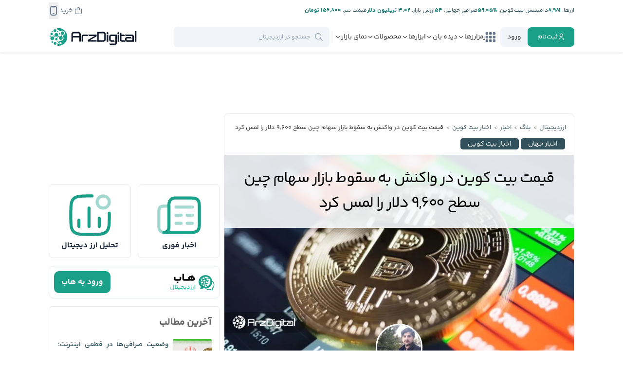

--- FILE ---
content_type: text/html; charset=UTF-8
request_url: https://arzdigital.com/blog/bitcoin-spikes-to-october-highs-as-china-stocks-plunge/
body_size: 82008
content:
<!DOCTYPE html>
<html lang="fa">
    <head>


        
        <!-- Google Tag Manager -->
                
        <script>(function(w,d,s,l,i){w[l]=w[l]||[];w[l].push({'gtm.start':
        new Date().getTime(),event:'gtm.js'});var f=d.getElementsByTagName(s)[0],
        j=d.createElement(s),dl=l!='dataLayer'?'&l='+l:'';j.async=true;j.src=
        'https://www.googletagmanager.com/gtm.js?id='+i+dl;f.parentNode.insertBefore(j,f);
        })(window,document,'script','dataLayer','GTM-NBCMVPST');</script>
        
        <!-- End Google Tag Manager -->
        
        

        <meta charset="utf-8">
        <meta name="viewport" content="width=device-width, initial-scale=1.0">

        <meta name="enamad" content="73809934" />


        <link rel='manifest' href='/site.webmanifest'>
        
        <link rel="icon" type="image/x-icon" href="https://cdn.arz.digital/ad-cnt/main/other/favicon.ico">
        <link rel='apple-touch-icon' sizes='180x180' href="[data-uri]">
        <link rel="apple-touch-icon-precomposed" href="[data-uri]">
        
        <link rel='mask-icon' sizes='150x150' color='#000000' href='/safari-pinned-tab.svg'>
        

        <meta name="theme-color" content="#23282d">
        <meta name="msapplication-navbutton-color" content="#23282d">
        <meta name="apple-mobile-web-app-status-bar-style" content="#23282d">

        <link rel="preload" href="https://cdn.arz.digital/ad-cnt/main/fonts/yekan-bakh/family/fontiran.css?2" as="style" onload="this.onload=null;this.rel='stylesheet'" crossorigin="anonymous">
        <link rel="preload" href="https://cdn.arz.digital/ad-cnt/main/fonts/site-icons/style.css?2" as="style" onload="this.onload=null;this.rel='stylesheet'" crossorigin="anonymous">

        <script data-no-optimize="1">
            function WaitOn (objectName , maxAttempts, interval) {
                if (!maxAttempts) maxAttempts=100
                if (!interval) interval=500

                return new Promise((resolve, reject) => {
                    const currentTime = Date.now()
                    let attempts = 0;    
                
                    const checkForObject = () => {
                
                        try{
                            
                            if (eval(objectName)){
                            resolve();
                            return
                            }
                        }
                        catch(e){}
                
                        if (attempts >= maxAttempts) {
                            const diff = Math.floor((Date.now() - currentTime)/1000)
                            reject(new Error(`Object '${objectName}' not found after ${maxAttempts} attempts and ${diff} seconds`));
                            return
                        } 
                
                        attempts++;
                        setTimeout(checkForObject, interval);
                        
                    };
                
                    checkForObject();
                });
            }
        </script>

        <meta name='robots' content='index, follow, max-image-preview:large, max-snippet:-1, max-video-preview:-1' />

	<!-- This site is optimized with the Yoast SEO Premium plugin v26.6 (Yoast SEO v26.8) - https://yoast.com/product/yoast-seo-premium-wordpress/ -->
	<title>قیمت بیت کوین در واکنش به سقوط بازار سهام چین سطح ۹,۶۰۰ دلار را لمس کرد - ارزدیجیتال</title>
	<meta name="description" content="قیمت ارزهای دیجیتال امروز در بحبوحه هرج و مرج بازارهای سهام آسیا به طور موقت رشد کرد. بازار سهام چین بعد تعطیلات طولانی‌مدت امروز دوباره باز شد و با افت شدیدی مواجه شد. به گزارش" />
	<link rel="canonical" href="https://arzdigital.com/blog/bitcoin-spikes-to-october-highs-as-china-stocks-plunge/" />
	<meta property="og:locale" content="fa_IR" />
	<meta property="og:type" content="article" />
	<meta property="og:title" content="قیمت بیت کوین در واکنش به سقوط بازار سهام چین سطح ۹,۶۰۰ دلار را لمس کرد" />
	<meta property="og:description" content="قیمت ارزهای دیجیتال امروز در بحبوحه هرج و مرج بازارهای سهام آسیا به طور موقت رشد کرد. بازار سهام چین بعد تعطیلات طولانی‌مدت امروز دوباره باز شد و با افت شدیدی مواجه شد. به گزارش بلومبرگ، بلافاصله بعد از بازگشایی بازار سهام هنگ کنگ در ساعت ۹:۳۰ به وقت این کشور (۵ صبح به وقت [&hellip;]" />
	<meta property="og:url" content="https://arzdigital.com/blog/bitcoin-spikes-to-october-highs-as-china-stocks-plunge/" />
	<meta property="og:site_name" content="ارزدیجیتال" />
	<meta property="article:publisher" content="https://www.facebook.com/arzdigital" />
	<meta property="article:published_time" content="2020-02-03T09:12:26+00:00" />
	<meta property="og:image" content="https://cdn.arz.digital/ad-cnt/main/2020/02/stock.jpg" />
	<meta property="og:image:width" content="900" />
	<meta property="og:image:height" content="510" />
	<meta property="og:image:type" content="image/jpeg" />
	<meta name="author" content="مجید جهادی" />
	<meta name="twitter:card" content="summary_large_image" />
	<meta name="twitter:creator" content="@arzdigital" />
	<meta name="twitter:site" content="@arzdigital" />
	<meta name="twitter:label1" content="نوشته‌شده بدست" />
	<meta name="twitter:data1" content="مجید جهادی" />
	<!-- / Yoast SEO Premium plugin. -->


<link rel='dns-prefetch' href='//arzdigital.com' />
<link rel="alternate" type="application/rss+xml" title="ارزدیجیتال &raquo; قیمت بیت کوین در واکنش به سقوط بازار سهام چین سطح ۹,۶۰۰ دلار را لمس کرد خوراک دیدگاه‌ها" href="https://arzdigital.com/blog/bitcoin-spikes-to-october-highs-as-china-stocks-plunge/feed/" />
<link rel="alternate" title="oEmbed (JSON)" type="application/json+oembed" href="https://arzdigital.com/wp-json/oembed/1.0/embed?url=https%3A%2F%2Farzdigital.com%2Fblog%2Fbitcoin-spikes-to-october-highs-as-china-stocks-plunge%2F" />
<link rel="alternate" title="oEmbed (XML)" type="text/xml+oembed" href="https://arzdigital.com/wp-json/oembed/1.0/embed?url=https%3A%2F%2Farzdigital.com%2Fblog%2Fbitcoin-spikes-to-october-highs-as-china-stocks-plunge%2F&#038;format=xml" />
<style id='wp-img-auto-sizes-contain-inline-css' type='text/css'>
img:is([sizes=auto i],[sizes^="auto," i]){contain-intrinsic-size:3000px 1500px}
/*# sourceURL=wp-img-auto-sizes-contain-inline-css */
</style>

<style id='wp-block-paragraph-inline-css' type='text/css'>
.is-small-text{font-size:.875em}.is-regular-text{font-size:1em}.is-large-text{font-size:2.25em}.is-larger-text{font-size:3em}.has-drop-cap:not(:focus):first-letter{float:right;font-size:8.4em;font-style:normal;font-weight:100;line-height:.68;margin:.05em 0 0 .1em;text-transform:uppercase}body.rtl .has-drop-cap:not(:focus):first-letter{float:none;margin-right:.1em}p.has-drop-cap.has-background{overflow:hidden}:root :where(p.has-background){padding:1.25em 2.375em}:where(p.has-text-color:not(.has-link-color)) a{color:inherit}p.has-text-align-left[style*="writing-mode:vertical-lr"],p.has-text-align-right[style*="writing-mode:vertical-rl"]{rotate:180deg}
/*# sourceURL=https://arzdigital.com/wp-includes/blocks/paragraph/style.min.css */
</style>
<style id='wp-block-image-inline-css' type='text/css'>
.wp-block-image>a,.wp-block-image>figure>a{display:inline-block}.wp-block-image img{box-sizing:border-box;height:auto;max-width:100%;vertical-align:bottom}@media not (prefers-reduced-motion){.wp-block-image img.hide{visibility:hidden}.wp-block-image img.show{animation:show-content-image .4s}}.wp-block-image[style*=border-radius] img,.wp-block-image[style*=border-radius]>a{border-radius:inherit}.wp-block-image.has-custom-border img{box-sizing:border-box}.wp-block-image.aligncenter{text-align:center}.wp-block-image.alignfull>a,.wp-block-image.alignwide>a{width:100%}.wp-block-image.alignfull img,.wp-block-image.alignwide img{height:auto;width:100%}.wp-block-image .aligncenter,.wp-block-image .alignleft,.wp-block-image .alignright,.wp-block-image.aligncenter,.wp-block-image.alignleft,.wp-block-image.alignright{display:table}.wp-block-image .aligncenter>figcaption,.wp-block-image .alignleft>figcaption,.wp-block-image .alignright>figcaption,.wp-block-image.aligncenter>figcaption,.wp-block-image.alignleft>figcaption,.wp-block-image.alignright>figcaption{caption-side:bottom;display:table-caption}.wp-block-image .alignleft{float:left;margin:.5em 1em .5em 0}.wp-block-image .alignright{float:right;margin:.5em 0 .5em 1em}.wp-block-image .aligncenter{margin-left:auto;margin-right:auto}.wp-block-image :where(figcaption){margin-bottom:1em;margin-top:.5em}.wp-block-image.is-style-circle-mask img{border-radius:9999px}@supports ((-webkit-mask-image:none) or (mask-image:none)) or (-webkit-mask-image:none){.wp-block-image.is-style-circle-mask img{border-radius:0;-webkit-mask-image:url('data:image/svg+xml;utf8,<svg viewBox="0 0 100 100" xmlns="http://www.w3.org/2000/svg"><circle cx="50" cy="50" r="50"/></svg>');mask-image:url('data:image/svg+xml;utf8,<svg viewBox="0 0 100 100" xmlns="http://www.w3.org/2000/svg"><circle cx="50" cy="50" r="50"/></svg>');mask-mode:alpha;-webkit-mask-position:center;mask-position:center;-webkit-mask-repeat:no-repeat;mask-repeat:no-repeat;-webkit-mask-size:contain;mask-size:contain}}:root :where(.wp-block-image.is-style-rounded img,.wp-block-image .is-style-rounded img){border-radius:9999px}.wp-block-image figure{margin:0}.wp-lightbox-container{display:flex;flex-direction:column;position:relative}.wp-lightbox-container img{cursor:zoom-in}.wp-lightbox-container img:hover+button{opacity:1}.wp-lightbox-container button{align-items:center;backdrop-filter:blur(16px) saturate(180%);background-color:#5a5a5a40;border:none;border-radius:4px;cursor:zoom-in;display:flex;height:20px;justify-content:center;left:16px;opacity:0;padding:0;position:absolute;text-align:center;top:16px;width:20px;z-index:100}@media not (prefers-reduced-motion){.wp-lightbox-container button{transition:opacity .2s ease}}.wp-lightbox-container button:focus-visible{outline:3px auto #5a5a5a40;outline:3px auto -webkit-focus-ring-color;outline-offset:3px}.wp-lightbox-container button:hover{cursor:pointer;opacity:1}.wp-lightbox-container button:focus{opacity:1}.wp-lightbox-container button:focus,.wp-lightbox-container button:hover,.wp-lightbox-container button:not(:hover):not(:active):not(.has-background){background-color:#5a5a5a40;border:none}.wp-lightbox-overlay{box-sizing:border-box;cursor:zoom-out;height:100vh;overflow:hidden;position:fixed;right:0;top:0;visibility:hidden;width:100%;z-index:100000}.wp-lightbox-overlay .close-button{align-items:center;cursor:pointer;display:flex;justify-content:center;left:calc(env(safe-area-inset-left) + 16px);min-height:40px;min-width:40px;padding:0;position:absolute;top:calc(env(safe-area-inset-top) + 16px);z-index:5000000}.wp-lightbox-overlay .close-button:focus,.wp-lightbox-overlay .close-button:hover,.wp-lightbox-overlay .close-button:not(:hover):not(:active):not(.has-background){background:none;border:none}.wp-lightbox-overlay .lightbox-image-container{height:var(--wp--lightbox-container-height);overflow:hidden;position:absolute;right:50%;top:50%;transform:translate(50%,-50%);transform-origin:top right;width:var(--wp--lightbox-container-width);z-index:9999999999}.wp-lightbox-overlay .wp-block-image{align-items:center;box-sizing:border-box;display:flex;height:100%;justify-content:center;margin:0;position:relative;transform-origin:100% 0;width:100%;z-index:3000000}.wp-lightbox-overlay .wp-block-image img{height:var(--wp--lightbox-image-height);min-height:var(--wp--lightbox-image-height);min-width:var(--wp--lightbox-image-width);width:var(--wp--lightbox-image-width)}.wp-lightbox-overlay .wp-block-image figcaption{display:none}.wp-lightbox-overlay button{background:none;border:none}.wp-lightbox-overlay .scrim{background-color:#fff;height:100%;opacity:.9;position:absolute;width:100%;z-index:2000000}.wp-lightbox-overlay.active{visibility:visible}@media not (prefers-reduced-motion){.wp-lightbox-overlay.active{animation:turn-on-visibility .25s both}.wp-lightbox-overlay.active img{animation:turn-on-visibility .35s both}.wp-lightbox-overlay.show-closing-animation:not(.active){animation:turn-off-visibility .35s both}.wp-lightbox-overlay.show-closing-animation:not(.active) img{animation:turn-off-visibility .25s both}.wp-lightbox-overlay.zoom.active{animation:none;opacity:1;visibility:visible}.wp-lightbox-overlay.zoom.active .lightbox-image-container{animation:lightbox-zoom-in .4s}.wp-lightbox-overlay.zoom.active .lightbox-image-container img{animation:none}.wp-lightbox-overlay.zoom.active .scrim{animation:turn-on-visibility .4s forwards}.wp-lightbox-overlay.zoom.show-closing-animation:not(.active){animation:none}.wp-lightbox-overlay.zoom.show-closing-animation:not(.active) .lightbox-image-container{animation:lightbox-zoom-out .4s}.wp-lightbox-overlay.zoom.show-closing-animation:not(.active) .lightbox-image-container img{animation:none}.wp-lightbox-overlay.zoom.show-closing-animation:not(.active) .scrim{animation:turn-off-visibility .4s forwards}}@keyframes show-content-image{0%{visibility:hidden}99%{visibility:hidden}to{visibility:visible}}@keyframes turn-on-visibility{0%{opacity:0}to{opacity:1}}@keyframes turn-off-visibility{0%{opacity:1;visibility:visible}99%{opacity:0;visibility:visible}to{opacity:0;visibility:hidden}}@keyframes lightbox-zoom-in{0%{transform:translate(calc(((-100vw + var(--wp--lightbox-scrollbar-width))/2 + var(--wp--lightbox-initial-left-position))*-1),calc(-50vh + var(--wp--lightbox-initial-top-position))) scale(var(--wp--lightbox-scale))}to{transform:translate(50%,-50%) scale(1)}}@keyframes lightbox-zoom-out{0%{transform:translate(50%,-50%) scale(1);visibility:visible}99%{visibility:visible}to{transform:translate(calc(((-100vw + var(--wp--lightbox-scrollbar-width))/2 + var(--wp--lightbox-initial-left-position))*-1),calc(-50vh + var(--wp--lightbox-initial-top-position))) scale(var(--wp--lightbox-scale));visibility:hidden}}
/*# sourceURL=https://arzdigital.com/wp-includes/blocks/image/style.min.css */
</style>
<style id='wp-block-quote-inline-css' type='text/css'>
.wp-block-quote{box-sizing:border-box;overflow-wrap:break-word}.wp-block-quote.is-large:where(:not(.is-style-plain)),.wp-block-quote.is-style-large:where(:not(.is-style-plain)){margin-bottom:1em;padding:0 1em}.wp-block-quote.is-large:where(:not(.is-style-plain)) p,.wp-block-quote.is-style-large:where(:not(.is-style-plain)) p{font-size:1.5em;font-style:italic;line-height:1.6}.wp-block-quote.is-large:where(:not(.is-style-plain)) cite,.wp-block-quote.is-large:where(:not(.is-style-plain)) footer,.wp-block-quote.is-style-large:where(:not(.is-style-plain)) cite,.wp-block-quote.is-style-large:where(:not(.is-style-plain)) footer{font-size:1.125em;text-align:left}.wp-block-quote>cite{display:block}
/*# sourceURL=https://arzdigital.com/wp-includes/blocks/quote/style.min.css */
</style>
<link rel='stylesheet' id='wp-block-library-rtl-css' href='https://arzdigital.com/wp-includes/css/dist/block-library/style-rtl.min.css?ver=e77fe0862240a27eface1df6bd5c819b' type='text/css' media='all' />
<style id='global-styles-inline-css' type='text/css'>
:root{--wp--preset--aspect-ratio--square: 1;--wp--preset--aspect-ratio--4-3: 4/3;--wp--preset--aspect-ratio--3-4: 3/4;--wp--preset--aspect-ratio--3-2: 3/2;--wp--preset--aspect-ratio--2-3: 2/3;--wp--preset--aspect-ratio--16-9: 16/9;--wp--preset--aspect-ratio--9-16: 9/16;--wp--preset--color--black: #000000;--wp--preset--color--cyan-bluish-gray: #abb8c3;--wp--preset--color--white: #ffffff;--wp--preset--color--pale-pink: #f78da7;--wp--preset--color--vivid-red: #cf2e2e;--wp--preset--color--luminous-vivid-orange: #ff6900;--wp--preset--color--luminous-vivid-amber: #fcb900;--wp--preset--color--light-green-cyan: #7bdcb5;--wp--preset--color--vivid-green-cyan: #00d084;--wp--preset--color--pale-cyan-blue: #8ed1fc;--wp--preset--color--vivid-cyan-blue: #0693e3;--wp--preset--color--vivid-purple: #9b51e0;--wp--preset--gradient--vivid-cyan-blue-to-vivid-purple: linear-gradient(135deg,rgb(6,147,227) 0%,rgb(155,81,224) 100%);--wp--preset--gradient--light-green-cyan-to-vivid-green-cyan: linear-gradient(135deg,rgb(122,220,180) 0%,rgb(0,208,130) 100%);--wp--preset--gradient--luminous-vivid-amber-to-luminous-vivid-orange: linear-gradient(135deg,rgb(252,185,0) 0%,rgb(255,105,0) 100%);--wp--preset--gradient--luminous-vivid-orange-to-vivid-red: linear-gradient(135deg,rgb(255,105,0) 0%,rgb(207,46,46) 100%);--wp--preset--gradient--very-light-gray-to-cyan-bluish-gray: linear-gradient(135deg,rgb(238,238,238) 0%,rgb(169,184,195) 100%);--wp--preset--gradient--cool-to-warm-spectrum: linear-gradient(135deg,rgb(74,234,220) 0%,rgb(151,120,209) 20%,rgb(207,42,186) 40%,rgb(238,44,130) 60%,rgb(251,105,98) 80%,rgb(254,248,76) 100%);--wp--preset--gradient--blush-light-purple: linear-gradient(135deg,rgb(255,206,236) 0%,rgb(152,150,240) 100%);--wp--preset--gradient--blush-bordeaux: linear-gradient(135deg,rgb(254,205,165) 0%,rgb(254,45,45) 50%,rgb(107,0,62) 100%);--wp--preset--gradient--luminous-dusk: linear-gradient(135deg,rgb(255,203,112) 0%,rgb(199,81,192) 50%,rgb(65,88,208) 100%);--wp--preset--gradient--pale-ocean: linear-gradient(135deg,rgb(255,245,203) 0%,rgb(182,227,212) 50%,rgb(51,167,181) 100%);--wp--preset--gradient--electric-grass: linear-gradient(135deg,rgb(202,248,128) 0%,rgb(113,206,126) 100%);--wp--preset--gradient--midnight: linear-gradient(135deg,rgb(2,3,129) 0%,rgb(40,116,252) 100%);--wp--preset--font-size--small: 13px;--wp--preset--font-size--medium: 20px;--wp--preset--font-size--large: 36px;--wp--preset--font-size--x-large: 42px;--wp--preset--spacing--20: 0.44rem;--wp--preset--spacing--30: 0.67rem;--wp--preset--spacing--40: 1rem;--wp--preset--spacing--50: 1.5rem;--wp--preset--spacing--60: 2.25rem;--wp--preset--spacing--70: 3.38rem;--wp--preset--spacing--80: 5.06rem;--wp--preset--shadow--natural: 6px 6px 9px rgba(0, 0, 0, 0.2);--wp--preset--shadow--deep: 12px 12px 50px rgba(0, 0, 0, 0.4);--wp--preset--shadow--sharp: 6px 6px 0px rgba(0, 0, 0, 0.2);--wp--preset--shadow--outlined: 6px 6px 0px -3px rgb(255, 255, 255), 6px 6px rgb(0, 0, 0);--wp--preset--shadow--crisp: 6px 6px 0px rgb(0, 0, 0);}:where(.is-layout-flex){gap: 0.5em;}:where(.is-layout-grid){gap: 0.5em;}body .is-layout-flex{display: flex;}.is-layout-flex{flex-wrap: wrap;align-items: center;}.is-layout-flex > :is(*, div){margin: 0;}body .is-layout-grid{display: grid;}.is-layout-grid > :is(*, div){margin: 0;}:where(.wp-block-columns.is-layout-flex){gap: 2em;}:where(.wp-block-columns.is-layout-grid){gap: 2em;}:where(.wp-block-post-template.is-layout-flex){gap: 1.25em;}:where(.wp-block-post-template.is-layout-grid){gap: 1.25em;}.has-black-color{color: var(--wp--preset--color--black) !important;}.has-cyan-bluish-gray-color{color: var(--wp--preset--color--cyan-bluish-gray) !important;}.has-white-color{color: var(--wp--preset--color--white) !important;}.has-pale-pink-color{color: var(--wp--preset--color--pale-pink) !important;}.has-vivid-red-color{color: var(--wp--preset--color--vivid-red) !important;}.has-luminous-vivid-orange-color{color: var(--wp--preset--color--luminous-vivid-orange) !important;}.has-luminous-vivid-amber-color{color: var(--wp--preset--color--luminous-vivid-amber) !important;}.has-light-green-cyan-color{color: var(--wp--preset--color--light-green-cyan) !important;}.has-vivid-green-cyan-color{color: var(--wp--preset--color--vivid-green-cyan) !important;}.has-pale-cyan-blue-color{color: var(--wp--preset--color--pale-cyan-blue) !important;}.has-vivid-cyan-blue-color{color: var(--wp--preset--color--vivid-cyan-blue) !important;}.has-vivid-purple-color{color: var(--wp--preset--color--vivid-purple) !important;}.has-black-background-color{background-color: var(--wp--preset--color--black) !important;}.has-cyan-bluish-gray-background-color{background-color: var(--wp--preset--color--cyan-bluish-gray) !important;}.has-white-background-color{background-color: var(--wp--preset--color--white) !important;}.has-pale-pink-background-color{background-color: var(--wp--preset--color--pale-pink) !important;}.has-vivid-red-background-color{background-color: var(--wp--preset--color--vivid-red) !important;}.has-luminous-vivid-orange-background-color{background-color: var(--wp--preset--color--luminous-vivid-orange) !important;}.has-luminous-vivid-amber-background-color{background-color: var(--wp--preset--color--luminous-vivid-amber) !important;}.has-light-green-cyan-background-color{background-color: var(--wp--preset--color--light-green-cyan) !important;}.has-vivid-green-cyan-background-color{background-color: var(--wp--preset--color--vivid-green-cyan) !important;}.has-pale-cyan-blue-background-color{background-color: var(--wp--preset--color--pale-cyan-blue) !important;}.has-vivid-cyan-blue-background-color{background-color: var(--wp--preset--color--vivid-cyan-blue) !important;}.has-vivid-purple-background-color{background-color: var(--wp--preset--color--vivid-purple) !important;}.has-black-border-color{border-color: var(--wp--preset--color--black) !important;}.has-cyan-bluish-gray-border-color{border-color: var(--wp--preset--color--cyan-bluish-gray) !important;}.has-white-border-color{border-color: var(--wp--preset--color--white) !important;}.has-pale-pink-border-color{border-color: var(--wp--preset--color--pale-pink) !important;}.has-vivid-red-border-color{border-color: var(--wp--preset--color--vivid-red) !important;}.has-luminous-vivid-orange-border-color{border-color: var(--wp--preset--color--luminous-vivid-orange) !important;}.has-luminous-vivid-amber-border-color{border-color: var(--wp--preset--color--luminous-vivid-amber) !important;}.has-light-green-cyan-border-color{border-color: var(--wp--preset--color--light-green-cyan) !important;}.has-vivid-green-cyan-border-color{border-color: var(--wp--preset--color--vivid-green-cyan) !important;}.has-pale-cyan-blue-border-color{border-color: var(--wp--preset--color--pale-cyan-blue) !important;}.has-vivid-cyan-blue-border-color{border-color: var(--wp--preset--color--vivid-cyan-blue) !important;}.has-vivid-purple-border-color{border-color: var(--wp--preset--color--vivid-purple) !important;}.has-vivid-cyan-blue-to-vivid-purple-gradient-background{background: var(--wp--preset--gradient--vivid-cyan-blue-to-vivid-purple) !important;}.has-light-green-cyan-to-vivid-green-cyan-gradient-background{background: var(--wp--preset--gradient--light-green-cyan-to-vivid-green-cyan) !important;}.has-luminous-vivid-amber-to-luminous-vivid-orange-gradient-background{background: var(--wp--preset--gradient--luminous-vivid-amber-to-luminous-vivid-orange) !important;}.has-luminous-vivid-orange-to-vivid-red-gradient-background{background: var(--wp--preset--gradient--luminous-vivid-orange-to-vivid-red) !important;}.has-very-light-gray-to-cyan-bluish-gray-gradient-background{background: var(--wp--preset--gradient--very-light-gray-to-cyan-bluish-gray) !important;}.has-cool-to-warm-spectrum-gradient-background{background: var(--wp--preset--gradient--cool-to-warm-spectrum) !important;}.has-blush-light-purple-gradient-background{background: var(--wp--preset--gradient--blush-light-purple) !important;}.has-blush-bordeaux-gradient-background{background: var(--wp--preset--gradient--blush-bordeaux) !important;}.has-luminous-dusk-gradient-background{background: var(--wp--preset--gradient--luminous-dusk) !important;}.has-pale-ocean-gradient-background{background: var(--wp--preset--gradient--pale-ocean) !important;}.has-electric-grass-gradient-background{background: var(--wp--preset--gradient--electric-grass) !important;}.has-midnight-gradient-background{background: var(--wp--preset--gradient--midnight) !important;}.has-small-font-size{font-size: var(--wp--preset--font-size--small) !important;}.has-medium-font-size{font-size: var(--wp--preset--font-size--medium) !important;}.has-large-font-size{font-size: var(--wp--preset--font-size--large) !important;}.has-x-large-font-size{font-size: var(--wp--preset--font-size--x-large) !important;}
/*# sourceURL=global-styles-inline-css */
</style>

<style id='classic-theme-styles-inline-css' type='text/css'>
/*! This file is auto-generated */
.wp-block-button__link{color:#fff;background-color:#32373c;border-radius:9999px;box-shadow:none;text-decoration:none;padding:calc(.667em + 2px) calc(1.333em + 2px);font-size:1.125em}.wp-block-file__button{background:#32373c;color:#fff;text-decoration:none}
/*# sourceURL=/wp-includes/css/classic-themes.min.css */
</style>
<link rel='stylesheet' id='wp-aparat-css' href='https://arzdigital.com/wp-content/plugins/wp-aparat/assets/css/wp-aparat.min.css?ver=2.2.4' type='text/css' media='all' />
<link rel='stylesheet' id='tablepress-default-css' href='https://arzdigital.com/wp-content/plugins/tablepress/css/build/default-rtl.css?ver=3.2.6' type='text/css' media='all' />
<link rel='stylesheet' id='tablepress-custom-css' href='https://arzdigital.com/wp-content/tablepress-custom.min.css?ver=44' type='text/css' media='all' />
<link rel='stylesheet' id='tailwind-main-style-css' href='https://arzdigital.com/wp-content/themes/arz-theme/assets/css/tailwind-main.css?ver=1769604664' type='text/css' media='all' />
<link rel='stylesheet' id='owl-carousel-style-css' href='https://arzdigital.com/wp-content/themes/arz-theme/assets/css/libs/owl.carousel.min.css?ver=1760543852' type='text/css' media='all' />
<link rel='stylesheet' id='general-style-css' href='https://arzdigital.com/wp-content/themes/arz-theme/assets/css/general.css?ver=1760543852' type='text/css' media='all' />
<link rel='stylesheet' id='header-style-css' href='https://arzdigital.com/wp-content/themes/arz-theme/assets/css/header.css?ver=1760543852' type='text/css' media='all' />
<link rel='stylesheet' id='header-style-d-css' href='https://arzdigital.com/wp-content/themes/arz-theme/assets/css/header-d.css?ver=1760543852' type='text/css' media='all' />
<link rel='stylesheet' id='general-style-d-css' href='https://arzdigital.com/wp-content/themes/arz-theme/assets/css/general-d.css?ver=1760543852' type='text/css' media='all' />
<link rel='stylesheet' id='footer-style-css' href='https://arzdigital.com/wp-content/themes/arz-theme/assets/css/footer.css?ver=1760543852' type='text/css' media='all' />
<link rel='stylesheet' id='footer-style-d-css' href='https://arzdigital.com/wp-content/themes/arz-theme/assets/css/footer-d.css?ver=1760543852' type='text/css' media='all' />
<link rel='stylesheet' id='modal-style-css' href='https://arzdigital.com/wp-content/themes/arz-theme/assets/css/modal.css?ver=1760543852' type='text/css' media='all' />
<link rel='stylesheet' id='post-page-style-css' href='https://arzdigital.com/wp-content/themes/arz-theme/assets/css/components/posts/posts-page.css?ver=1769604640' type='text/css' media='all' />
<link rel='stylesheet' id='post-style-css' href='https://arzdigital.com/wp-content/themes/arz-theme/assets/css/components/posts/posts.css?ver=1769604640' type='text/css' media='all' />
<link rel='stylesheet' id='post-common-style-css' href='https://arzdigital.com/wp-content/themes/arz-theme/assets/css/components/posts/posts-common.css?ver=1769604640' type='text/css' media='all' />
<link rel='stylesheet' id='post-style-d-css' href='https://arzdigital.com/wp-content/themes/arz-theme/assets/css/components/posts/posts-d.css?ver=1769604640' type='text/css' media='all' />
<script type="text/javascript" src="https://arzdigital.com/wp-content/themes/arz-theme/assets/js/fiatsdata.js?ver=1769616673" id="fiatsdata-script-js"></script>
<script type="text/javascript" src="https://arzdigital.com/wp-content/themes/arz-theme/assets/js/arzconstants-d.js?ver=1769616673" id="arzconstants-script-js"></script>
<script type="text/javascript" src="https://arzdigital.com/wp-content/themes/arz-theme/assets/js/libs/jquery-3.5.1.min.js?ver=1760543852" id="jquery-js"></script>
<script type="text/javascript" src="https://arzdigital.com/wp-content/themes/arz-theme/assets/js/libs/owl.carousel.min.js?ver=1760543852" id="owl-carousel-script-js"></script>
<script type="text/javascript" src="https://arzdigital.com/wp-content/themes/arz-theme/assets/js/general.js?ver=1762092564" id="general-script-js"></script>
<script type="text/javascript" src="https://arzdigital.com/wp-content/themes/arz-theme/assets/js/components/general/general-libs.js?ver=1769604640" id="general-libs-script-js"></script>
<script type="text/javascript" src="https://arzdigital.com/wp-content/themes/arz-theme/assets/js/components/posts/posts.js?ver=1769604640" id="posts-script-js"></script>
<script type="text/javascript" src="https://arzdigital.com/wp-content/themes/arz-theme/assets/js/components/posts/posts-d.js?ver=1769604640" id="posts-script-d-js"></script>
<link rel="https://api.w.org/" href="https://arzdigital.com/wp-json/" /><link rel="alternate" title="JSON" type="application/json" href="https://arzdigital.com/wp-json/wp/v2/posts/124542" /><meta name="twitter:image" content="https://cdn.arz.digital/ad-cnt/main/2020/02/stock.jpg" class="custom twitter:image">
<!-- Schema & Structured Data For WP v1.54.2 - -->
<script type="application/ld+json" class="saswp-schema-markup-output">
[{"@context":"https:\/\/schema.org\/","@graph":[{"@context":"https:\/\/schema.org\/","@type":"SiteNavigationElement","@id":"https:\/\/arzdigital.com\/#%d8%a7%d8%ae%d8%a8%d8%a7%d8%b1","name":"\u0627\u062e\u0628\u0627\u0631","url":"https:\/\/arzdigital.com\/breaking\/"},{"@context":"https:\/\/schema.org\/","@type":"SiteNavigationElement","@id":"https:\/\/arzdigital.com\/#%d8%a7%d8%ae%d8%a8%d8%a7%d8%b1-%d8%a8%db%8c%d8%aa-%da%a9%d9%88%db%8c%d9%86","name":"\u0627\u062e\u0628\u0627\u0631 \u0628\u06cc\u062a \u06a9\u0648\u06cc\u0646","url":"https:\/\/arzdigital.com\/blog\/category\/bitcoin-news\/"},{"@context":"https:\/\/schema.org\/","@type":"SiteNavigationElement","@id":"https:\/\/arzdigital.com\/#%d8%a7%d8%ae%d8%a8%d8%a7%d8%b1-%d8%a7%d8%aa%d8%b1%db%8c%d9%88%d9%85","name":"\u0627\u062e\u0628\u0627\u0631 \u0627\u062a\u0631\u06cc\u0648\u0645","url":"https:\/\/arzdigital.com\/blog\/category\/ethereum-news\/"},{"@context":"https:\/\/schema.org\/","@type":"SiteNavigationElement","@id":"https:\/\/arzdigital.com\/#%d8%a7%d8%ae%d8%a8%d8%a7%d8%b1-%d8%b5%d8%b1%d8%a7%d9%81%db%8c%d9%87%d8%a7","name":"\u0627\u062e\u0628\u0627\u0631 \u0635\u0631\u0627\u0641\u06cc\u200c\u0647\u0627","url":"https:\/\/arzdigital.com\/breaking\/exchanges\/"},{"@context":"https:\/\/schema.org\/","@type":"SiteNavigationElement","@id":"https:\/\/arzdigital.com\/#%d8%a7%d8%ae%d8%a8%d8%a7%d8%b1-%d8%a8%d9%84%d8%a7%da%a9-%da%86%db%8c%d9%86","name":"\u0627\u062e\u0628\u0627\u0631 \u0628\u0644\u0627\u06a9 \u0686\u06cc\u0646","url":"https:\/\/arzdigital.com\/breaking\/blockchain\/"},{"@context":"https:\/\/schema.org\/","@type":"SiteNavigationElement","@id":"https:\/\/arzdigital.com\/#%d8%a7%d8%ae%d8%a8%d8%a7%d8%b1-%d8%a7%db%8c%d8%b1%d8%a7%d9%86","name":"\u0627\u062e\u0628\u0627\u0631 \u0627\u06cc\u0631\u0627\u0646","url":"https:\/\/arzdigital.com\/breaking\/iran\/"},{"@context":"https:\/\/schema.org\/","@type":"SiteNavigationElement","@id":"https:\/\/arzdigital.com\/#%d8%a7%d8%ae%d8%a8%d8%a7%d8%b1-%da%a9%db%8c%d9%81-%d9%be%d9%88%d9%84%d9%87%d8%a7","name":"\u0627\u062e\u0628\u0627\u0631 \u06a9\u06cc\u0641 \u067e\u0648\u0644\u200c\u0647\u0627","url":"https:\/\/arzdigital.com\/breaking\/wallet\/"},{"@context":"https:\/\/schema.org\/","@type":"SiteNavigationElement","@id":"https:\/\/arzdigital.com\/#%d8%a7%d8%ae%d8%a8%d8%a7%d8%b1-%d8%b3%d8%a7%db%8c%d8%aa","name":"\u0627\u062e\u0628\u0627\u0631 \u0633\u0627\u06cc\u062a","url":"https:\/\/arzdigital.com\/blog\/category\/news\/arzdigital-news\/"},{"@context":"https:\/\/schema.org\/","@type":"SiteNavigationElement","@id":"https:\/\/arzdigital.com\/#%d8%a7%d8%ae%d8%a8%d8%a7%d8%b1-%d8%a2%d9%84%d8%aa-%da%a9%d9%88%db%8c%d9%86%d9%87%d8%a7","name":"\u0627\u062e\u0628\u0627\u0631 \u0622\u0644\u062a \u06a9\u0648\u06cc\u0646\u200c\u0647\u0627","url":"https:\/\/arzdigital.com\/breaking\/altcoin\/"},{"@context":"https:\/\/schema.org\/","@type":"SiteNavigationElement","@id":"https:\/\/arzdigital.com\/#%d8%a7%d8%ae%d8%a8%d8%a7%d8%b1-nft","name":"\u0627\u062e\u0628\u0627\u0631 NFT","url":"https:\/\/arzdigital.com\/breaking\/nft\/"},{"@context":"https:\/\/schema.org\/","@type":"SiteNavigationElement","@id":"https:\/\/arzdigital.com\/#%d8%a7%d8%ae%d8%a8%d8%a7%d8%b1-%d8%af%db%8c%d9%81%d8%a7%db%8c","name":"\u0627\u062e\u0628\u0627\u0631 \u062f\u06cc\u0641\u0627\u06cc","url":"https:\/\/arzdigital.com\/breaking\/defi\/"},{"@context":"https:\/\/schema.org\/","@type":"SiteNavigationElement","@id":"https:\/\/arzdigital.com\/#%d8%a7%d8%ae%d8%a8%d8%a7%d8%b1-%d9%82%d8%a7%d9%86%d9%88%d9%86%da%af%d8%b0%d8%a7%d8%b1%db%8c","name":"\u0627\u062e\u0628\u0627\u0631 \u0642\u0627\u0646\u0648\u0646\u200c\u06af\u0630\u0627\u0631\u06cc","url":"https:\/\/arzdigital.com\/breaking\/regulation\/"},{"@context":"https:\/\/schema.org\/","@type":"SiteNavigationElement","@id":"https:\/\/arzdigital.com\/#%d8%a7%d8%ae%d8%a8%d8%a7%d8%b1-%d9%85%db%8c%d9%85-%da%a9%d9%88%db%8c%d9%86","name":"\u0627\u062e\u0628\u0627\u0631 \u0645\u06cc\u0645 \u06a9\u0648\u06cc\u0646","url":"https:\/\/arzdigital.com\/breaking\/memecoin\/"},{"@context":"https:\/\/schema.org\/","@type":"SiteNavigationElement","@id":"https:\/\/arzdigital.com\/#%d8%a7%d8%ae%d8%a8%d8%a7%d8%b1-%d9%85%d8%a7%db%8c%d9%86%db%8c%d9%86%da%af","name":"\u0627\u062e\u0628\u0627\u0631 \u0645\u0627\u06cc\u0646\u06cc\u0646\u06af","url":"https:\/\/arzdigital.com\/breaking\/mining\/"},{"@context":"https:\/\/schema.org\/","@type":"SiteNavigationElement","@id":"https:\/\/arzdigital.com\/#%d9%85%d9%81%d8%a7%d9%87%db%8c%d9%85-%d9%be%d8%a7%db%8c%d9%87","name":"\u0645\u0641\u0627\u0647\u06cc\u0645 \u067e\u0627\u06cc\u0647","url":"https:\/\/arzdigital.com\/blog\/category\/beginners\/"},{"@context":"https:\/\/schema.org\/","@type":"SiteNavigationElement","@id":"https:\/\/arzdigital.com\/#%d8%a2%d9%85%d9%88%d8%b2%d8%b4-%d8%a8%db%8c%d8%aa-%da%a9%d9%88%db%8c%d9%86","name":"\u0622\u0645\u0648\u0632\u0634 \u0628\u06cc\u062a \u06a9\u0648\u06cc\u0646","url":"https:\/\/arzdigital.com\/blog\/category\/guides\/bitcoin-guides\/"},{"@context":"https:\/\/schema.org\/","@type":"SiteNavigationElement","@id":"https:\/\/arzdigital.com\/#%d8%a2%d9%85%d9%88%d8%b2%d8%b4-%d8%a7%d8%aa%d8%b1%db%8c%d9%88%d9%85","name":"\u0622\u0645\u0648\u0632\u0634 \u0627\u062a\u0631\u06cc\u0648\u0645","url":"https:\/\/arzdigital.com\/blog\/category\/guides\/ethereum-guides\/"},{"@context":"https:\/\/schema.org\/","@type":"SiteNavigationElement","@id":"https:\/\/arzdigital.com\/#%d8%a2%d9%85%d9%88%d8%b2%d8%b4-%d8%a8%d9%84%d8%a7%da%a9-%da%86%db%8c%d9%86","name":"\u0622\u0645\u0648\u0632\u0634 \u0628\u0644\u0627\u06a9 \u0686\u06cc\u0646","url":"https:\/\/arzdigital.com\/blog\/category\/guides\/blockchain-guides\/"},{"@context":"https:\/\/schema.org\/","@type":"SiteNavigationElement","@id":"https:\/\/arzdigital.com\/#%d8%a2%d9%85%d9%88%d8%b2%d8%b4-%d8%a7%d9%85%d9%86%db%8c%d8%aa","name":"\u0622\u0645\u0648\u0632\u0634 \u0627\u0645\u0646\u06cc\u062a","url":"https:\/\/arzdigital.com\/blog\/category\/guides\/security-guides\/"},{"@context":"https:\/\/schema.org\/","@type":"SiteNavigationElement","@id":"https:\/\/arzdigital.com\/#%d9%88%d8%a7%da%98%d9%87-%d9%86%d8%a7%d9%85%d9%87","name":"\u0648\u0627\u0698\u0647 \u0646\u0627\u0645\u0647","url":"https:\/\/arzdigital.com\/glossary\/"},{"@context":"https:\/\/schema.org\/","@type":"SiteNavigationElement","@id":"https:\/\/arzdigital.com\/#%d8%a2%d9%85%d9%88%d8%b2%d8%b4-%d8%a2%d9%84%d8%aa-%da%a9%d9%88%db%8c%d9%86%d9%87%d8%a7","name":"\u0622\u0645\u0648\u0632\u0634 \u0622\u0644\u062a \u06a9\u0648\u06cc\u0646\u200c\u0647\u0627","url":"https:\/\/arzdigital.com\/blog\/category\/guides\/altcoin-guides\/"},{"@context":"https:\/\/schema.org\/","@type":"SiteNavigationElement","@id":"https:\/\/arzdigital.com\/#%d8%a2%d9%85%d9%88%d8%b2%d8%b4-nft","name":"\u0622\u0645\u0648\u0632\u0634 NFT","url":"https:\/\/arzdigital.com\/blog\/category\/guides\/nft-guides\/"},{"@context":"https:\/\/schema.org\/","@type":"SiteNavigationElement","@id":"https:\/\/arzdigital.com\/#%d8%a2%d9%85%d9%88%d8%b2%d8%b4-%da%a9%db%8c%d9%81-%d9%be%d9%88%d9%84","name":"\u0622\u0645\u0648\u0632\u0634 \u06a9\u06cc\u0641 \u067e\u0648\u0644","url":"https:\/\/arzdigital.com\/blog\/category\/guides\/wallet-guides\/"},{"@context":"https:\/\/schema.org\/","@type":"SiteNavigationElement","@id":"https:\/\/arzdigital.com\/#%d8%a8%db%8c%d9%88%da%af%d8%b1%d8%a7%d9%81%db%8c","name":"\u0628\u06cc\u0648\u06af\u0631\u0627\u0641\u06cc","url":"https:\/\/arzdigital.com\/blog\/category\/biography\/"},{"@context":"https:\/\/schema.org\/","@type":"SiteNavigationElement","@id":"https:\/\/arzdigital.com\/#%d8%aa%d8%a7%d8%b1%db%8c%d8%ae%da%86%d9%87","name":"\u062a\u0627\u0631\u06cc\u062e\u0686\u0647","url":"https:\/\/arzdigital.com\/blog\/category\/history\/"},{"@context":"https:\/\/schema.org\/","@type":"SiteNavigationElement","@id":"https:\/\/arzdigital.com\/#%d9%82%db%8c%d9%85%d8%aa-%d8%a7%d8%b1%d8%b2%d9%87%d8%a7","name":"\u0642\u06cc\u0645\u062a \u0627\u0631\u0632\u0647\u0627","url":"https:\/\/arzdigital.com\/coins\/"},{"@context":"https:\/\/schema.org\/","@type":"SiteNavigationElement","@id":"https:\/\/arzdigital.com\/#%d9%82%db%8c%d9%85%d8%aa-%d8%a8%db%8c%d8%aa-%da%a9%d9%88%db%8c%d9%86","name":"\u0642\u06cc\u0645\u062a \u0628\u06cc\u062a \u06a9\u0648\u06cc\u0646","url":"https:\/\/arzdigital.com\/coins\/bitcoin\/"},{"@context":"https:\/\/schema.org\/","@type":"SiteNavigationElement","@id":"https:\/\/arzdigital.com\/#%d9%82%db%8c%d9%85%d8%aa-%d8%a7%d8%aa%d8%b1%db%8c%d9%88%d9%85","name":"\u0642\u06cc\u0645\u062a \u0627\u062a\u0631\u06cc\u0648\u0645","url":"https:\/\/arzdigital.com\/coins\/ethereum\/"},{"@context":"https:\/\/schema.org\/","@type":"SiteNavigationElement","@id":"https:\/\/arzdigital.com\/#%d9%82%db%8c%d9%85%d8%aa-%d8%aa%d8%aa%d8%b1","name":"\u0642\u06cc\u0645\u062a \u062a\u062a\u0631","url":"https:\/\/arzdigital.com\/coins\/tether\/"},{"@context":"https:\/\/schema.org\/","@type":"SiteNavigationElement","@id":"https:\/\/arzdigital.com\/#%d9%82%db%8c%d9%85%d8%aa-%d8%b4%db%8c%d8%a8%d8%a7-%d8%a7%db%8c%d9%86%d9%88","name":"\u0642\u06cc\u0645\u062a \u0634\u06cc\u0628\u0627 \u0627\u06cc\u0646\u0648","url":"https:\/\/arzdigital.com\/coins\/shiba-inu\/"},{"@context":"https:\/\/schema.org\/","@type":"SiteNavigationElement","@id":"https:\/\/arzdigital.com\/#%d9%82%db%8c%d9%85%d8%aa-%d8%a8%db%8c%d8%aa-%da%a9%d9%88%db%8c%d9%86-%da%a9%d8%b4","name":"\u0642\u06cc\u0645\u062a \u0628\u06cc\u062a \u06a9\u0648\u06cc\u0646 \u06a9\u0634","url":"https:\/\/arzdigital.com\/coins\/bitcoin-cash\/"},{"@context":"https:\/\/schema.org\/","@type":"SiteNavigationElement","@id":"https:\/\/arzdigital.com\/#%d9%82%db%8c%d9%85%d8%aa-%d8%b1%db%8c%d9%be%d9%84","name":"\u0642\u06cc\u0645\u062a \u0631\u06cc\u067e\u0644","url":"https:\/\/arzdigital.com\/coins\/xrp\/"},{"@context":"https:\/\/schema.org\/","@type":"SiteNavigationElement","@id":"https:\/\/arzdigital.com\/#%d9%82%db%8c%d9%85%d8%aa-%d8%af%d9%88%d8%ac-%da%a9%d9%88%db%8c%d9%86","name":"\u0642\u06cc\u0645\u062a \u062f\u0648\u062c \u06a9\u0648\u06cc\u0646","url":"https:\/\/arzdigital.com\/coins\/dogecoin\/"},{"@context":"https:\/\/schema.org\/","@type":"SiteNavigationElement","@id":"https:\/\/arzdigital.com\/#%d9%82%db%8c%d9%85%d8%aa-%d9%86%d8%a7%d8%aa-%da%a9%d9%88%db%8c%d9%86","name":"\u0642\u06cc\u0645\u062a \u0646\u0627\u062a \u06a9\u0648\u06cc\u0646","url":"https:\/\/arzdigital.com\/coins\/notcoin\/"},{"@context":"https:\/\/schema.org\/","@type":"SiteNavigationElement","@id":"https:\/\/arzdigital.com\/#%d9%85%d8%a7%d8%b4%db%8c%d9%86-%d8%ad%d8%b3%d8%a7%d8%a8-%d8%a7%d8%b1%d8%b2%d8%af%db%8c%d8%ac%db%8c%d8%aa%d8%a7%d9%84","name":"\u0645\u0627\u0634\u06cc\u0646 \u062d\u0633\u0627\u0628 \u0627\u0631\u0632\u062f\u06cc\u062c\u06cc\u062a\u0627\u0644","url":"https:\/\/arzdigital.com\/coins\/calculator\/"},{"@context":"https:\/\/schema.org\/","@type":"SiteNavigationElement","@id":"https:\/\/arzdigital.com\/#%d8%a2%d9%85%d9%88%d8%b2%d8%b4-%d8%a7%d8%b3%d8%aa%d8%ae%d8%b1%d8%a7%d8%ac","name":"\u0622\u0645\u0648\u0632\u0634 \u0627\u0633\u062a\u062e\u0631\u0627\u062c","url":"https:\/\/arzdigital.com\/blog\/category\/guides\/mining-guides\/"},{"@context":"https:\/\/schema.org\/","@type":"SiteNavigationElement","@id":"https:\/\/arzdigital.com\/#%d8%a7%d8%a8%d8%b2%d8%a7%d8%b1%d9%87%d8%a7%db%8c-%d8%a7%d8%b3%d8%aa%d8%ae%d8%b1%d8%a7%d8%ac","name":"\u0627\u0628\u0632\u0627\u0631\u0647\u0627\u06cc \u0627\u0633\u062a\u062e\u0631\u0627\u062c","url":"https:\/\/arzdigital.com\/blog\/category\/review\/mining-tools-review\/"},{"@context":"https:\/\/schema.org\/","@type":"SiteNavigationElement","@id":"https:\/\/arzdigital.com\/#%d9%85%d8%a7%d8%b4%db%8c%d9%86-%d8%ad%d8%b3%d8%a7%d8%a8-%d8%a7%d8%b3%d8%aa%d8%ae%d8%b1%d8%a7%d8%ac","name":"\u0645\u0627\u0634\u06cc\u0646 \u062d\u0633\u0627\u0628 \u0627\u0633\u062a\u062e\u0631\u0627\u062c","url":"https:\/\/arzdigital.com\/calculate-profitability\/"},{"@context":"https:\/\/schema.org\/","@type":"SiteNavigationElement","@id":"https:\/\/arzdigital.com\/#%d8%a2%d9%85%d9%88%d8%b2%d8%b4-%d8%af%db%8c%d9%81%d8%a7%db%8c","name":"\u0622\u0645\u0648\u0632\u0634 \u062f\u06cc\u0641\u0627\u06cc","url":"https:\/\/arzdigital.com\/blog\/category\/guides\/defi-guides\/"},{"@context":"https:\/\/schema.org\/","@type":"SiteNavigationElement","@id":"https:\/\/arzdigital.com\/#%d8%a7%d8%a8%d8%b2%d8%a7%d8%b1%d9%87%d8%a7-%d9%88-%d9%be%d8%b1%d9%88%da%98%d9%87%d9%87%d8%a7%db%8c-%d8%af%db%8c%d9%81%d8%a7%db%8c","name":"\u0627\u0628\u0632\u0627\u0631\u0647\u0627 \u0648 \u067e\u0631\u0648\u0698\u0647\u200c\u0647\u0627\u06cc \u062f\u06cc\u0641\u0627\u06cc","url":"https:\/\/arzdigital.com\/blog\/category\/review\/defi-projects-review\/"},{"@context":"https:\/\/schema.org\/","@type":"SiteNavigationElement","@id":"https:\/\/arzdigital.com\/#%d8%a2%d9%85%d9%88%d8%b2%d8%b4-%d8%b3%d9%87%d8%a7%d9%85%da%af%d8%b0%d8%a7%d8%b1%db%8c","name":"\u0622\u0645\u0648\u0632\u0634 \u0633\u0647\u0627\u0645\u200c\u06af\u0630\u0627\u0631\u06cc","url":"https:\/\/arzdigital.com\/blog\/category\/guides\/staking-guides\/"},{"@context":"https:\/\/schema.org\/","@type":"SiteNavigationElement","@id":"https:\/\/arzdigital.com\/#%da%af%d8%b2%d8%a7%d8%b1%d8%b4-%d8%aa%d8%ad%d9%84%db%8c%d9%84-%d8%a8%d8%a7%d8%b2%d8%a7%d8%b1","name":"\u06af\u0632\u0627\u0631\u0634 \u062a\u062d\u0644\u06cc\u0644 \u0628\u0627\u0632\u0627\u0631","url":"https:\/\/arzdigital.com\/blog\/category\/report-and-analysis\/"},{"@context":"https:\/\/schema.org\/","@type":"SiteNavigationElement","@id":"https:\/\/arzdigital.com\/#%d8%a2%d9%85%d9%88%d8%b2%d8%b4-%d8%aa%d8%ad%d9%84%db%8c%d9%84-%d8%a8%d8%a7%d8%b2%d8%a7%d8%b1","name":"\u0622\u0645\u0648\u0632\u0634 \u062a\u062d\u0644\u06cc\u0644 \u0628\u0627\u0632\u0627\u0631","url":"https:\/\/arzdigital.com\/blog\/category\/guides\/market-analysis-guides\/"},{"@context":"https:\/\/schema.org\/","@type":"SiteNavigationElement","@id":"https:\/\/arzdigital.com\/#%d8%a2%d9%85%d9%88%d8%b2%d8%b4-%d8%b3%d8%b1%d9%85%d8%a7%db%8c%d9%87%da%af%d8%b0%d8%a7%d8%b1%db%8c-%d9%88-%d8%aa%d8%b1%db%8c%d8%af","name":"\u0622\u0645\u0648\u0632\u0634 \u0633\u0631\u0645\u0627\u06cc\u0647\u200c\u06af\u0630\u0627\u0631\u06cc \u0648 \u062a\u0631\u06cc\u062f","url":"https:\/\/arzdigital.com\/blog\/category\/guides\/investment-guides\/"},{"@context":"https:\/\/schema.org\/","@type":"SiteNavigationElement","@id":"https:\/\/arzdigital.com\/#%d8%a2%da%a9%d8%a7%d8%af%d9%85%db%8c-%d8%a2%d9%85%d9%88%d8%b2%d8%b4-%d8%a7%d8%b1%d8%b2-%d8%af%db%8c%d8%ac%db%8c%d8%aa%d8%a7%d9%84","name":"\u0622\u06a9\u0627\u062f\u0645\u06cc \u0622\u0645\u0648\u0632\u0634 \u0627\u0631\u0632 \u062f\u06cc\u062c\u06cc\u062a\u0627\u0644","url":"https:\/\/academy.arzdigital.com\/"},{"@context":"https:\/\/schema.org\/","@type":"SiteNavigationElement","@id":"https:\/\/arzdigital.com\/#%d8%af%d9%88%d8%b1%d9%87-%d8%ac%d8%a7%d9%85%d8%b9-%d8%a7%d8%b1%d8%b2%d9%87%d8%a7%db%8c-%d8%af%db%8c%d8%ac%db%8c%d8%aa%d8%a7%d9%84","name":"\u062f\u0648\u0631\u0647 \u062c\u0627\u0645\u0639 \u0627\u0631\u0632\u0647\u0627\u06cc \u062f\u06cc\u062c\u06cc\u062a\u0627\u0644","url":"https:\/\/academy.arzdigital.com\/product\/cryptocurrency-101-course\/"},{"@context":"https:\/\/schema.org\/","@type":"SiteNavigationElement","@id":"https:\/\/arzdigital.com\/#%d8%af%d9%88%d8%b1%d9%87-%d8%a7%d8%b7%d9%84%d8%b3-%d8%a7%d8%b1%d8%b2-%d8%af%db%8c%d8%ac%db%8c%d8%aa%d8%a7%d9%84","name":"\u062f\u0648\u0631\u0647 \u0627\u0637\u0644\u0633 \u0627\u0631\u0632 \u062f\u06cc\u062c\u06cc\u062a\u0627\u0644","url":"https:\/\/academy.arzdigital.com\/product\/atlas-plus\/"},{"@context":"https:\/\/schema.org\/","@type":"SiteNavigationElement","@id":"https:\/\/arzdigital.com\/#%d8%af%d9%88%d8%b1%d9%87-nft","name":"\u062f\u0648\u0631\u0647 NFT","url":"https:\/\/academy.arzdigital.com\/product\/nft-101\/"},{"@context":"https:\/\/schema.org\/","@type":"SiteNavigationElement","@id":"https:\/\/arzdigital.com\/#%d8%af%d9%88%d8%b1%d9%87-ict","name":"\u062f\u0648\u0631\u0647 ICT","url":"https:\/\/academy.arzdigital.com\/product\/ict-course\/"},{"@context":"https:\/\/schema.org\/","@type":"SiteNavigationElement","@id":"https:\/\/arzdigital.com\/#%d8%af%d9%88%d8%b1%d9%87-%da%86%d8%aa-%d8%ac%db%8c-%d9%be%db%8c-%d8%aa%db%8c","name":"\u062f\u0648\u0631\u0647 \u0686\u062a \u062c\u06cc \u067e\u06cc \u062a\u06cc","url":"https:\/\/academy.arzdigital.com\/product\/chatgpt\/"}]},

{"@context":"https:\/\/schema.org\/","@type":"BreadcrumbList","@id":"https:\/\/arzdigital.com\/blog\/bitcoin-spikes-to-october-highs-as-china-stocks-plunge\/#breadcrumb","itemListElement":[{"@type":"ListItem","position":1,"item":{"@id":"https:\/\/arzdigital.com","name":"\u0627\u0631\u0632\u062f\u06cc\u062c\u06cc\u062a\u0627\u0644"}},{"@type":"ListItem","position":2,"item":{"@id":"https:\/\/arzdigital.com\/blog\/category\/news\/bitcoin-news\/","name":"\u0627\u062e\u0628\u0627\u0631 \u0628\u06cc\u062a \u06a9\u0648\u06cc\u0646"}},{"@type":"ListItem","position":3,"item":{"@id":"https:\/\/arzdigital.com\/blog\/bitcoin-spikes-to-october-highs-as-china-stocks-plunge\/","name":"\u0642\u06cc\u0645\u062a \u0628\u06cc\u062a \u06a9\u0648\u06cc\u0646 \u062f\u0631 \u0648\u0627\u06a9\u0646\u0634 \u0628\u0647 \u0633\u0642\u0648\u0637 \u0628\u0627\u0632\u0627\u0631 \u0633\u0647\u0627\u0645 \u0686\u06cc\u0646 \u0633\u0637\u062d \u06f9,\u06f6\u06f0\u06f0 \u062f\u0644\u0627\u0631 \u0631\u0627 \u0644\u0645\u0633 \u06a9\u0631\u062f"}}]},

{"@context":"https:\/\/schema.org\/","@type":"Article","@id":"https:\/\/arzdigital.com\/blog\/bitcoin-spikes-to-october-highs-as-china-stocks-plunge\/#Article","url":"https:\/\/arzdigital.com\/blog\/bitcoin-spikes-to-october-highs-as-china-stocks-plunge\/","inLanguage":"fa-IR","mainEntityOfPage":"https:\/\/arzdigital.com\/blog\/bitcoin-spikes-to-october-highs-as-china-stocks-plunge\/","headline":"\u0642\u06cc\u0645\u062a \u0628\u06cc\u062a \u06a9\u0648\u06cc\u0646 \u062f\u0631 \u0648\u0627\u06a9\u0646\u0634 \u0628\u0647 \u0633\u0642\u0648\u0637 \u0628\u0627\u0632\u0627\u0631 \u0633\u0647\u0627\u0645 \u0686\u06cc\u0646 \u0633\u0637\u062d \u06f9,\u06f6\u06f0\u06f0 \u062f\u0644\u0627\u0631 \u0631\u0627 \u0644\u0645\u0633 \u06a9\u0631\u062f","description":"\u0642\u06cc\u0645\u062a \u0627\u0631\u0632\u0647\u0627\u06cc \u062f\u06cc\u062c\u06cc\u062a\u0627\u0644 \u0627\u0645\u0631\u0648\u0632 \u062f\u0631 \u0628\u062d\u0628\u0648\u062d\u0647 \u0647\u0631\u062c \u0648 \u0645\u0631\u062c \u0628\u0627\u0632\u0627\u0631\u0647\u0627\u06cc \u0633\u0647\u0627\u0645 \u0622\u0633\u06cc\u0627 \u0628\u0647 \u0637\u0648\u0631 \u0645\u0648\u0642\u062a \u0631\u0634\u062f \u06a9\u0631\u062f. \u0628\u0627\u0632\u0627\u0631 \u0633\u0647\u0627\u0645 \u0686\u06cc\u0646 \u0628\u0639\u062f \u062a\u0639\u0637\u06cc\u0644\u0627\u062a \u0637\u0648\u0644\u0627\u0646\u06cc\u200c\u0645\u062f\u062a \u0627\u0645\u0631\u0648\u0632 \u062f\u0648\u0628\u0627\u0631\u0647 \u0628\u0627\u0632 \u0634\u062f \u0648 \u0628\u0627 \u0627\u0641\u062a \u0634\u062f\u06cc\u062f\u06cc \u0645\u0648\u0627\u062c\u0647 \u0634\u062f. \u0628\u0647 \u06af\u0632\u0627\u0631\u0634 \u0628\u0644\u0648\u0645\u0628\u0631\u06af\u060c \u0628\u0644\u0627\u0641\u0627\u0635\u0644\u0647 \u0628\u0639\u062f \u0627\u0632 \u0628\u0627\u0632\u06af\u0634\u0627\u06cc\u06cc \u0628\u0627\u0632\u0627\u0631 \u0633\u0647\u0627\u0645 \u0647\u0646\u06af \u06a9\u0646\u06af \u062f\u0631 \u0633\u0627\u0639\u062a \u06f9:\u06f3\u06f0 \u0628\u0647 \u0648\u0642\u062a \u0627\u06cc\u0646 \u06a9\u0634\u0648\u0631 (\u06f5 \u0635\u0628\u062d \u0628\u0647 \u0648\u0642\u062a","articleBody":"\u0642\u06cc\u0645\u062a \u0627\u0631\u0632\u0647\u0627\u06cc \u062f\u06cc\u062c\u06cc\u062a\u0627\u0644 \u0627\u0645\u0631\u0648\u0632 \u062f\u0631 \u0628\u062d\u0628\u0648\u062d\u0647 \u0647\u0631\u062c \u0648 \u0645\u0631\u062c \u0628\u0627\u0632\u0627\u0631\u0647\u0627\u06cc \u0633\u0647\u0627\u0645 \u0622\u0633\u06cc\u0627 \u0628\u0647 \u0637\u0648\u0631 \u0645\u0648\u0642\u062a \u0631\u0634\u062f \u06a9\u0631\u062f. \u0628\u0627\u0632\u0627\u0631 \u0633\u0647\u0627\u0645 \u0686\u06cc\u0646 \u0628\u0639\u062f \u062a\u0639\u0637\u06cc\u0644\u0627\u062a \u0637\u0648\u0644\u0627\u0646\u06cc\u200c\u0645\u062f\u062a \u0627\u0645\u0631\u0648\u0632 \u062f\u0648\u0628\u0627\u0631\u0647 \u0628\u0627\u0632 \u0634\u062f \u0648 \u0628\u0627 \u0627\u0641\u062a \u0634\u062f\u06cc\u062f\u06cc \u0645\u0648\u0627\u062c\u0647 \u0634\u062f.    \u0628\u0647 \u06af\u0632\u0627\u0631\u0634 \u0628\u0644\u0648\u0645\u0628\u0631\u06af\u060c \u0628\u0644\u0627\u0641\u0627\u0635\u0644\u0647 \u0628\u0639\u062f \u0627\u0632 \u0628\u0627\u0632\u06af\u0634\u0627\u06cc\u06cc \u0628\u0627\u0632\u0627\u0631 \u0633\u0647\u0627\u0645 \u0647\u0646\u06af \u06a9\u0646\u06af \u062f\u0631 \u0633\u0627\u0639\u062a \u06f9:\u06f3\u06f0 \u0628\u0647 \u0648\u0642\u062a \u0627\u06cc\u0646 \u06a9\u0634\u0648\u0631 (\u06f5 \u0635\u0628\u062d \u0628\u0647 \u0648\u0642\u062a \u062a\u0647\u0631\u0627\u0646)\u060c \u0642\u06cc\u0645\u062a \u0628\u06cc\u062a \u06a9\u0648\u06cc\u0646 \u0628\u0647 \u0628\u06cc\u0634 \u0627\u0632 \u06f9,\u06f6\u06f1\u06f0 \u0631\u0633\u06cc\u062f \u06a9\u0647 \u0628\u0627\u0644\u0627\u062a\u0631\u06cc\u0646 \u0642\u06cc\u0645\u062a \u0627\u0632 \u0627\u06a9\u062a\u0628\u0631 (\u0645\u0647\u0631) \u0627\u0633\u062a. \u0627\u0645\u0627 \u062f\u0631 \u06a9\u0645\u062a\u0631 \u0627\u0632 \u0646\u06cc\u0645 \u0633\u0627\u0639\u062a\u060c \u0628\u0647 \u0642\u06cc\u0645\u062a \u0642\u0628\u0644\u06cc \u0628\u0627\u0632\u06af\u0634\u062a.    \u0628\u0627 \u0645\u0634\u0627\u0647\u062f\u0647 \u0686\u0627\u0631\u062a \u0642\u06cc\u0645\u062a\u06cc \u0628\u06cc\u062a \u06a9\u0648\u06cc\u0646 \u062f\u0631 \u062a\u0627\u06cc\u0645 \u0641\u0631\u06cc\u0645 \u0633\u0627\u0639\u062a\u06cc\u060c \u0645\u06cc\u200c\u062a\u0648\u0627\u0646 \u0633\u0627\u06cc\u0647\u200c\u06cc \u0628\u0627\u0644\u0627\u06cc\u06cc \u06a9\u0646\u062f\u0644 \u0631\u0627 \u062f\u06cc\u062f \u06a9\u0647 \u062a\u0627 \u0642\u06cc\u0645\u062a \u06f9,\u06f6\u06f1\u06f4 \u062f\u0644\u0627\u0631 \u0631\u0633\u06cc\u062f\u0647 \u0627\u0633\u062a.    \u0642\u06cc\u0645\u062a \u0628\u06cc\u062a \u06a9\u0648\u06cc\u0646 \u062f\u0631 \u062a\u0627\u06cc\u0645\u200c\u0641\u0631\u06cc\u0645 \u06cc\u06a9 \u0633\u0627\u0639\u062a\u0647    \u062a\u0639\u062f\u0627\u062f \u0632\u06cc\u0627\u062f\u06cc \u0627\u0632 \u062f\u0627\u0631\u0627\u06cc\u06cc\u200c\u0647\u0627\u06cc \u062f\u06cc\u062c\u06cc\u062a\u0627\u0644 \u0646\u06cc\u0632 \u0628\u0647 \u0628\u0627\u0644\u0627\u062a\u0631\u06cc\u0646 \u0633\u0637\u062d \u0642\u06cc\u0645\u062a\u06cc \u062e\u0648\u062f \u0627\u0632 \u0633\u067e\u062a\u0627\u0645\u0628\u0631 (\u0634\u0647\u0631\u06cc\u0648\u0631) \u0631\u0633\u06cc\u062f\u0646\u062f. \u0633\u0648\u062f\u0650 \u0627\u06cc\u0646 \u062f\u0627\u0631\u0627\u06cc\u06cc\u200c\u0647\u0627 \u062a\u0627 \u0633\u0627\u0639\u062a \u06f5:\u06f5\u06f0 \u0635\u0628\u062d \u0628\u0647 \u0648\u0642\u062a \u062a\u0647\u0631\u0627\u0646 \u06f3.\u06f9 \u062f\u0631\u0635\u062f \u0628\u0648\u062f \u06a9\u0647 \u0627\u06cc\u0646 \u0639\u062f\u062f \u0628\u0644\u0627\u0641\u0627\u0635\u0644\u0647 \u0627\u0635\u0644\u0627\u062d \u0634\u062f.    \u0628\u0627\u0632\u0627\u0631 \u0633\u0647\u0627\u0645 \u0686\u06cc\u0646 \u0631\u0648\u0632 \u062f\u0648\u0634\u0646\u0628\u0647 \u0628\u0627\u0632\u06af\u0634\u0627\u06cc\u06cc \u0634\u062f. \u0627\u06cc\u0646 \u0627\u0648\u0644\u06cc\u0646 \u0641\u0631\u0635\u062a \u0628\u0631\u0627\u06cc \u0628\u0633\u06cc\u0627\u0631\u06cc \u0627\u0632 \u0633\u0647\u0627\u0645\u200c\u062f\u0627\u0631\u0627\u0646 \u0686\u06cc\u0646\u06cc \u0628\u0648\u062f \u062a\u0627 \u0646\u0633\u0628\u062a \u0628\u0647 \u0634\u06cc\u0648\u0639 \u06af\u0633\u062a\u0631\u062f\u0647 \u0648\u06cc\u0631\u0648\u0633 \u06a9\u0631\u0648\u0646\u0627 \u0648\u0627\u06a9\u0646\u0634 \u0646\u0634\u0627\u0646 \u062f\u0647\u0646\u062f. \u0633\u0642\u0648\u0637 \u0628\u0627\u0632\u0627\u0631 \u0633\u0647\u0627\u0645 \u0686\u06cc\u0646 \u062f\u0631 \u0627\u06cc\u0646 \u0631\u0648\u0632 \u0628\u0647 \u062d\u062f\u06cc \u0634\u062f\u06cc\u062f \u0628\u0648\u062f \u06a9\u0647 \u0627\u0632 \u0632\u0645\u0627\u0646 \u062a\u0631\u06a9\u06cc\u062f\u0646 \u062d\u0628\u0627\u0628 \u0627\u06cc\u0646 \u0628\u0627\u0632\u0627\u0631 \u062f\u0631 \u0633\u0627\u0644 \u06f2\u06f0\u06f1\u06f5 \u0628\u06cc\u200c\u0633\u0627\u0628\u0642\u0647 \u0628\u0648\u062f. \u0627\u0645\u0631\u0648\u0632 \u0628\u0648\u0631\u0633 \u0634\u0627\u0646\u06af\u0647\u0627\u06cc \u0628\u0639\u062f \u0627\u0632 \u06f1\u06f0 \u0631\u0648\u0632 \u062a\u0639\u0637\u06cc\u0644\u06cc\u060c \u062f\u0631 \u0648\u0636\u0639\u06cc\u062a \u0646\u0627\u0645\u0637\u0645\u0626\u0646\u06cc \u0628\u0627\u0632\u06af\u0634\u0627\u06cc\u06cc \u0634\u062f \u0648 \u0634\u0627\u062e\u0635 \u0647\u0645\u200c\u0648\u0632\u0646 \u06f3\u06f0\u06f0 \u0633\u0647\u0645 \u0627\u0635\u0644\u06cc \u0628\u0648\u0631\u0633 \u0634\u0627\u0646\u06af\u0647\u0627\u06cc (CSI \u06f3\u06f0\u06f0)\u060c \u0628\u0644\u0627\u0641\u0627\u0635\u0644\u0647 \u06f9.\u06f1 \u062f\u0631\u0635\u062f \u0633\u0642\u0648\u0637 \u06a9\u0631\u062f.    \u062c\u0650\u0647\u0627\u0646 \u0686\u0648 (Jehan Chu)\u060c \u0645\u062f\u06cc\u0631 \u0634\u0631\u06a9\u062a \u06a9\u0646\u062a\u06cc\u06a9 \u06a9\u0627\u067e\u06cc\u062a\u0627\u0644 (Kenetic Capital)\u060c \u06a9\u0647 \u062f\u0631 \u0639\u0631\u0635\u0647 \u0633\u0631\u0645\u0627\u06cc\u0647\u200c\u06af\u0630\u0627\u0631\u06cc \u0648 \u0645\u0634\u0627\u0648\u0631\u0647 \u062f\u0631 \u062d\u0648\u0632\u0647 \u0628\u0644\u0627\u06a9 \u0686\u06cc\u0646 \u0641\u0639\u0627\u0644 \u0627\u0633\u062a\u060c \u06af\u0641\u062a:    \u0627\u0632 \u0622\u0646\u062c\u0627\u06cc\u06cc \u06a9\u0647 \u0627\u0639\u062a\u0645\u0627\u062f \u0645\u0631\u062f\u0645 \u0628\u0647 \u0645\u0648\u0633\u0633\u0627\u062a \u0648 \u0628\u0627\u0632\u0627\u0631\u0647\u0627\u06cc \u062c\u0647\u0627\u0646\u06cc \u0631\u0648 \u0628\u0647 \u0632\u0648\u0627\u0644 \u0627\u0633\u062a\u060c \u0628\u0647 \u0632\u0648\u062f\u06cc \u0634\u0627\u0647\u062f \u0627\u0646\u0641\u062c\u0627\u0631 \u0642\u06cc\u0645\u062a \u062f\u0627\u0631\u0627\u06cc\u06cc\u200c\u0647\u0627\u06cc \u067e\u0648\u06cc\u0627\u06cc\u06cc \u0645\u0627\u0646\u0646\u062f \u0628\u06cc\u062a \u06a9\u0648\u06cc\u0646 \u062e\u0648\u0627\u0647\u06cc\u0645 \u0628\u0648\u062f.    \u0648\u06cc\u062c\u0627\u06cc \u0622\u06cc\u0627\u0631 (Vijay Ayyar)\u060c \u0645\u062f\u06cc\u0631 \u062a\u0648\u0633\u0639\u0647 \u062a\u062c\u0627\u0631\u062a \u062f\u0631 \u0635\u0631\u0627\u0641\u06cc \u0627\u0631\u0632 \u062f\u06cc\u062c\u06cc\u062a\u0627\u0644 \u0633\u0646\u06af\u0627\u067e\u0648\u0631\u06cc \u0644\u0648\u0646\u0648 (Luno) \u0646\u06cc\u0632 \u0645\u0639\u062a\u0642\u062f \u0627\u0633\u062a \u0627\u06cc\u0646 \u0627\u0641\u0632\u0627\u06cc\u0634 \u0642\u06cc\u0645\u062a \u0646\u0634\u0627\u0646\u200c\u06af\u0631 \u0627\u06cc\u0646 \u0627\u0633\u062a \u06a9\u0647 \u0628\u06cc\u062a \u06a9\u0648\u06cc\u0646 \u0627\u0632 \u06a9\u0641 \u0642\u06cc\u0645\u062a\u06cc \u062e\u0648\u062f \u06a9\u0647 \u062f\u0631 \u06a9\u0627\u0646\u0627\u0644 \u0646\u0632\u0648\u0644\u06cc \u0628\u0644\u0646\u062f\u0645\u062f\u062a \u062a\u062c\u0631\u0628\u0647 \u06a9\u0631\u062f\u060c \u062f\u0648\u0631 \u0634\u062f\u0647 \u0627\u0633\u062a. \u0642\u06cc\u0645\u062a \u0628\u06cc\u062a \u06a9\u0648\u06cc\u0646 \u0646\u0633\u0628\u062a \u0628\u0647 \u0627\u0648\u0627\u0633\u0637 \u062f\u0633\u0627\u0645\u0628\u0631 \u06f4\u06f0 \u062f\u0631\u0635\u062f \u0631\u0634\u062f \u06a9\u0631\u062f\u0647 \u0627\u0633\u062a. \u0627\u0648 \u062f\u0631 \u0627\u06cc\u0646 \u0645\u0648\u0631\u062f \u06af\u0641\u062a:    \u0628\u0647 \u0637\u0648\u0631 \u0628\u0627\u0644\u0642\u0648\u0647 \u0634\u0627\u0647\u062f \u06cc\u06a9 \u0645\u0648\u062c \u0646\u0647\u0627\u06cc\u06cc \u062f\u0631 \u0628\u06cc\u062a \u06a9\u0648\u06cc\u0646 \u0647\u0633\u062a\u06cc\u0645 \u0648 \u0628\u0627 \u0631\u0648\u0646\u062f \u06af\u0627\u0648\u06cc \u0641\u0639\u0644\u06cc\u060c \u0631\u0648\u0646\u062f \u0646\u0632\u0648\u0644\u06cc \u0628\u0647 \u067e\u0627\u06cc\u0627\u0646 \u0631\u0633\u06cc\u062f\u0647 \u0627\u0633\u062a. \u062f\u0631 \u062d\u0627\u0644 \u062d\u0627\u0636\u0631 \u062d\u0645\u0627\u06cc\u062a \u0631\u0648\u06cc \u0642\u06cc\u0645\u062a 9250 \u062f\u0644\u0627\u0631 \u0627\u0633\u062a.","keywords":"\u0686\u06cc\u0646, \u0642\u06cc\u0645\u062a \u0628\u06cc\u062a \u06a9\u0648\u06cc\u0646, ","datePublished":"2020-02-03T12:42:26+03:30","dateModified":"2020-02-03T11:52:27+03:30","author":{"@type":"Person","name":"\u0645\u062c\u06cc\u062f \u062c\u0647\u0627\u062f\u06cc","url":"https:\/\/arzdigital.com\/blog\/author\/majid\/","sameAs":[],"image":{"@type":"ImageObject","url":"https:\/\/cdn.arz.digital\/ad-cnt\/main\/2024\/06\/majid-jahadi.jpg","height":96,"width":96}},"editor":{"@type":"Person","name":"\u0645\u062c\u06cc\u062f \u062c\u0647\u0627\u062f\u06cc","url":"https:\/\/arzdigital.com\/blog\/author\/majid\/","sameAs":[],"image":{"@type":"ImageObject","url":"https:\/\/cdn.arz.digital\/ad-cnt\/main\/2024\/06\/majid-jahadi.jpg","height":96,"width":96}},"publisher":{"@type":"Organization","name":"\u0627\u0631\u0632\u062f\u06cc\u062c\u06cc\u062a\u0627\u0644","url":"https:\/\/arzdigital.com","logo":{"@type":"ImageObject","url":"https:\/\/cdn.arzdigital.com\/uploads\/2023\/11\/screenshot.png","width":1276,"height":1129}},"comment":null,"image":[{"@type":"ImageObject","@id":"https:\/\/arzdigital.com\/blog\/bitcoin-spikes-to-october-highs-as-china-stocks-plunge\/#primaryimage","url":"https:\/\/cdn.arz.digital\/ad-cnt\/main\/2020\/02\/stock.jpg","width":"1200","height":"680","caption":"\u0628\u06cc\u062a \u06a9\u0648\u06cc\u0646 \u0648 \u0628\u0627\u0632\u0627\u0631 \u0633\u0647\u0627\u0645"},{"@type":"ImageObject","url":"https:\/\/cdn.arz.digital\/ad-cnt\/main\/2020\/02\/stock.jpg","width":"1200","height":"900","caption":"\u0628\u06cc\u062a \u06a9\u0648\u06cc\u0646 \u0648 \u0628\u0627\u0632\u0627\u0631 \u0633\u0647\u0627\u0645"},{"@type":"ImageObject","url":"https:\/\/cdn.arz.digital\/ad-cnt\/main\/2020\/02\/stock.jpg","width":"1200","height":"675","caption":"\u0628\u06cc\u062a \u06a9\u0648\u06cc\u0646 \u0648 \u0628\u0627\u0632\u0627\u0631 \u0633\u0647\u0627\u0645"},{"@type":"ImageObject","url":"https:\/\/cdn.arz.digital\/ad-cnt\/main\/2020\/02\/stock.jpg","width":"680","height":"680","caption":"\u0628\u06cc\u062a \u06a9\u0648\u06cc\u0646 \u0648 \u0628\u0627\u0632\u0627\u0631 \u0633\u0647\u0627\u0645"},{"@type":"ImageObject","url":"https:\/\/cdn.arz.digital\/ad-cnt\/main\/2020\/02\/chart.jpg","width":700,"height":400,"caption":"\u0642\u06cc\u0645\u062a \u0628\u06cc\u062a \u06a9\u0648\u06cc\u0646 \u062f\u0631 \u062a\u0627\u06cc\u0645\u200c\u0641\u0631\u06cc\u0645 \u06cc\u06a9 \u0633\u0627\u0639\u062a\u0647"}]}]
</script>

            <link rel="preload" as="image" href="https://cdn.arz.digital/p/H-yfIXXmSwGlxBrUIDCLvHWbBs8xJJ-bqGIFmekGXoE/q:80/rs:fit:1200/g:ce/czM6Ly9hZC1jbnQvbWFpbi8yMDIwLzAyL3N0b2NrLmpwZw.jpg" >
                    
        <style>
        

.ideas-f.arz-carousel .title-section .title{
    font-weight: 700;
    font-size: 20px;
}


.ideas-f.arz-carousel .elements{
    display: flex;
    gap: 10px;
    overflow: auto;
}
.ideas-f.arz-carousel .elements::-webkit-scrollbar {
    display: none;
}
.ideas-f.arz-carousel .eachElem {
    flex: 0 0 auto;
    width: 320px;
}

.ideas-f.arz-carousel .eachElem .img{
    border-radius: 15px;
    height: 180px;
    object-fit: cover;
}

.ideas-f.arz-carousel .eachElem .title{
    font-weight: 700;
    padding: 10px;
    height: 38px;

    overflow: hidden;
    display: -webkit-box;
    -webkit-line-clamp: 1;
    -webkit-box-orient: vertical;
    text-overflow: ellipsis;
}

.ideas-f.arz-carousel .eachElem .text{
    font-size: 12px;
    padding:0 10px;

    overflow: hidden;
    display: -webkit-box;
    -webkit-line-clamp: 3;
    -webkit-box-orient: vertical;
    text-overflow: ellipsis;
}

.ideas-f.arz-carousel .eachElem .time{
    font-size: 10px;
    color: #71717A;
    padding: 0 10px;
}

            </style>
        

        <script type="application/ld+json">
            {
                "@context": "https://schema.org",
                "@type": ["Organization", "Corporation", "Thing"],
                "name": "ArzDigital",
                "alternateName": [
                    "ArzDigital",
                    "ارزدیجیتال"
                ],
                "url": "https://arzdigital.com",
                "logo": "https://cdn.arz.digital/ad-cnt/main/2025/05/arzdigitallogo.png",
                "foundingDate": "2017-06-22",
                "founder": {
                    "@type": "Person",
                    "name": "Hamidreza Shabani",
                    "jobTitle": "Founder of ArzDigital",
                    "description": "Founder of ArzDigital",
                    "sameAs": [
                    "https://theorg.com/org/arzdigital/org-chart/hamidreza-shabani",
                    "https://ae.linkedin.com/in/midrezas",
                    "https://rocketreach.co/hamidreza-shaabani-email_836512585"
                    ]
                },
                "description": "ArzDigital is dedicated to empowering individuals with comprehensive knowledge and resources for navigating the world of digital currencies. Since 2017, ArzDigital has focused on making this emerging industry accessible by offering up-to-date news, insightful analysis, and real-time price tracking for various cryptocurrencies like Bitcoin and Ethereum. ArzDigital's core mission is to provide clear and reliable information, alongside educational training courses through its academy, helping users understand the technology and make informed decisions.",
                "address": {
                    "@type": "PostalAddress",
                    "streetAddress": "Azimieh, Khosravi Street",
                    "addressLocality": "Karaj",
                    "addressCountry": "IR",
                    "postalCode": "1603549531"
                },
                "email": "info@arzdigital.com",
                "numberOfEmployees": 25,
                "sameAs": [
                    "https://www.instagram.com/arzdigital/",
                    "https://www.youtube.com/c/ArzDigital",
                    "https://twitter.com/arzdigital",
                    "https://www.linkedin.com/company/arzdigital",
                    "https://www.facebook.com/Arzdigital/",
                    "https://github.com/ArzDigitalLabs",
                    "https://play.google.com/store/apps/datasafety?id=com.arzdigitalnew&hl=no",
                    "https://www.crunchbase.com/organization/arzdigital",
                    "https://apps.apple.com/us/app/arzdigital/id1532601171",
                    "https://theorg.com/org/arzdigital",
                    "https://www.startupranking.com/arzdigital"
                ],
                "mainEntityOfPage": {
                    "@type": "WebPage",
                    "@id": "https://arzdigital.com/"
                }
            }
        </script>


    </head>
    <body class="rtl wp-singular post-template-default single single-post postid-124542 single-format-standard wp-theme-arz-theme desktop" style='font-family: "Yekan Bakh";
            line-height: 1.618;direction: rtl;overflow-x: hidden;font-weight: normal;color: #333;left: 0;position: relative;'
        >

        <!-- Google Tag Manager (noscript) -->
        <noscript><iframe src="https://www.googletagmanager.com/ns.html?id=GTM-NBCMVPST"
        height="0" width="0" style="display:none;visibility:hidden"></iframe></noscript>
        <!-- End Google Tag Manager (noscript) -->

        <div id="vue-menu"></div>
        <div id="button-sheet"></div>
        <header class="headerContainer" style='background:#fff;position:relative;z-index:10;height:108px;' >
            <div class='arz-tw-shadow' style='position:fixed;top:0;left:0;right:0;background:#fff;'>


                                        <script>
                        (async function(){
                            
                            let viewStat = localStorage.getItem("view_stats");
                            if (viewStat){
                                viewStat = JSON.parse(viewStat)
                            }
                            else {
                                viewStat = {start:Date.now(),views:{coins:{}},default_banner_close_time:0,top_banner_close_time:0}
                            }

                            //------------ reset data after 1 month
                            const waitTime = 30*24*3600*1000
                            if (viewStat.start < Date.now()-waitTime){
                                viewStat = {start:Date.now(),views:{coins:{}},default_banner_close_time:0,top_banner_close_time:0}
                            }
                            
                            //---------------- save coin page view
                            const match = window.location.pathname.match(/^\/coins\/([^/]+)/);
                            let slug = match ? match[1] : null;
                            if (slug){
                                if (!viewStat.views.coins[slug]){
                                
                                    viewStat.views.coins[slug] = {view_count:0,close_time:0}
                                }
                                viewStat.views.coins[slug].view_count++
                                
                            }
                            //-------------------------------
                            localStorage.setItem("view_stats", JSON.stringify(viewStat));
                            
                            window.arz_topbanner_continue=1

                        })()
                        </script>
                    
                <div class='arz-container' >
                    
                                        
                        <div style='height: 2.75rem; min-width: 920px;'>
                            <div class="desktop-header-top" style=' display:flex;justify-content: space-between;height: 100%;'>
                                    <style>
        .mobile .toptoolbar7657 > *{
            flex: 0 0 auto;
        }
        
        .mobile .toptoolbar7657::-webkit-scrollbar {
            display: none; /* Hide scrollbar */
        }
        a{
            color: #30505C;
            background: #fff0;
            margin: 0;
            font-size: 100%;
            text-decoration: none;
            vertical-align: middle;
            cursor: pointer;
        }
       
    </style>
    <div style=' font-size: 12px ;gap:1rem;display:flex; align-items: center; background: #fff;' class="toptoolbar7657" >
                    <div>
                <div class="arz-tw-text-slate-500 hover:arz-tw-text-slate-800 arz-tw-transition-colors arz-tw-duration-300">
                    <a href='https://arzdigital.com/coins/' target='_blank' title="ارز‌ها">
                        ارز‌ها: 
                    </a>
                    <span class="" style='font-weight: 700; color:#0F766E;'>
                        ۸,۹۸۱                    </span>
                </div>
            </div>
                    <div>
                <div class="arz-tw-text-slate-500 hover:arz-tw-text-slate-800 arz-tw-transition-colors arz-tw-duration-300">
                    <a href='https://arzdigital.com/blog/what-is-bitcoin-dominance/' target='_blank' title="دامیننس بیت‌کوین">
                        دامیننس بیت‌کوین: 
                    </a>
                    <span class="" style='font-weight: 700; color:#0F766E;'>
                        %۵۹.۰۵                    </span>
                </div>
            </div>
                    <div>
                <div class="arz-tw-text-slate-500 hover:arz-tw-text-slate-800 arz-tw-transition-colors arz-tw-duration-300">
                    <a href='https://arzdigital.com/exchanges/' target='_blank' title="صرافی جهانی">
                        صرافی جهانی: 
                    </a>
                    <span class="" style='font-weight: 700; color:#0F766E;'>
                        ۵۴                    </span>
                </div>
            </div>
                    <div>
                <div class="arz-tw-text-slate-500 hover:arz-tw-text-slate-800 arz-tw-transition-colors arz-tw-duration-300">
                    <a href='https://arzdigital.com/coins/global/' target='_blank' title="ارزش بازار">
                        ارزش بازار: 
                    </a>
                    <span class="" style='font-weight: 700; color:#0F766E;'>
                        ۳.۰۲ تریلیون دلار                    </span>
                </div>
            </div>
                    <div>
                <div class="arz-tw-text-slate-500 hover:arz-tw-text-slate-800 arz-tw-transition-colors arz-tw-duration-300">
                    <a href='https://arzdigital.com/coins/tether/' target='_blank' title="قیمت تتر">
                        قیمت تتر: 
                    </a>
                    <span class="pulser-toman-tether tetherInTopToolbar" style='font-weight: 700; color:#0F766E;'>
                        ۱۵۶,۸۰۰ تومان                    </span>
                </div>
            </div>
                
               
        
    </div>

                                <div class="arz-tw-flex arz-tw-flex-wrap arz-tw-gap-4 arz-tw-items-center arz-tw-text-sm">
                                                                            <div>
                                            <a href='https://arzdigital.com/buy/'
                                                title="خرید ارز دیجیتال"
                                                class="arz-tw-text-slate-500 hover:arz-tw-text-primary
                                                    arz-tw-transition-colors arz-tw-duration-300
                                                "
                                                                                            >
                                                <i class="uicon icon-bag arz-tw-ml-0.5"></i>
                                                <span >خرید</span>
                                            </a>
                                        </div>
                                                                        <div class="arz-tw-h-6 arz-tw-w-0.5 arz-tw-bg-slate-100"></div>
                                    <div class="arz-popover header-appqrcode">
                                        <button type="button" aria-label="app-qrcode"
                                            class="arz-popover-btn arz-tw-text-slate-500
                                                arz-tw-transition-colors arz-tw-duration-300
                                                hover:arz-tw-text-primary arz-tw-text-xl"
                                            data-active-class="arz-tw-text-primary"
                                            data-non-active-class="arz-tw-text-slate-500"
                                        >
                                            <i class="uicon icon-mobile-notch"></i>
                                        </button>
                                        <div class="arz-popover-content arz-tw-px-1 arz-tw-py-2">
                                            
                                                <div class="arz-tw-mb-2 arz-tw-size-24">
                                                    <img
                                                        src="https://cdn.arz.digital/ad-cnt/main/other/app-qr-code.png"
                                                        width="96"
                                                        height="96"
                                                        class="arz-lazyload arz-tw-size-24"
                                                        alt="app qrcode"
                                                        loading="lazy"
                                                    />
                                                </div>
                                                <a href="https://arzdigital.com/download/"
                                                    title="دانلود محصولات ارز دیجیتال"
                                                    class="arz-tw-text-sm arz-tw-text-center arz-tw-text-slate-500
                                                        arz-tw-transition-colors arz-tw-duration-300
                                                        hover:arz-tw-text-primary arz-tw-block"
                                                    rel="nofollow noopener noreferrer"
                                                >
                                                    دانلود محصولات
                                                </a>
                                            
                                        </div>
                                    </div>
                                </div>
                            </div>
                        </div>
                        <div class="arz-container" style=''>
                            <div class="header-desktop-responsive arz-tw-flex arz-tw-items-center arz-tw-justify-between arz-tw-h-16">

                                <div>
                                    <div id="user-rl-loading"
                                        class="arz-tw-flex arz-tw-items-center arz-tw-gap-2 arz-tw-animate-pulse"
                                    >
                                        <div class="arz-tw-h-10 arz-tw-w-24 arz-tw-rounded-lg arz-tw-bg-slate-200"></div>
                                        <div class="arz-tw-h-10 arz-tw-w-14 arz-tw-rounded-lg arz-tw-bg-slate-200"></div>
                                    </div>
                                    <div id="user-rl-section"
                                        class="arz-tw-items-center arz-tw-gap-2 arz-tw-hidden"
                                    >
                                        <button type="button" aria-label="register"
                                            class="registerbtn arz-tw-border-none arz-tw-outline-none arz-tw-bg-primary
                                            arz-tw-text-white arz-tw-text-sm/6 arz-tw-transition-colors arz-tw-duration-300
                                            hover:arz-tw-bg-teal-500 arz-tw-rounded-lg arz-tw-py-2 arz-tw-w-24 arz-modal-btn"
                                            
                                        >
                                            <div class="arz-tw-flex arz-tw-items-center arz-tw-justify-center arz-tw-gap-1 arz-tw-w-full">
                                                <i class="uicon icon-user"></i>
                                                <span>ثبت‌نام</span>
                                            </div>
                                        </button>
                                        <button type="button" aria-label="login"
                                            class="loginbtn arz-tw-border-none arz-tw-outline-none arz-tw-bg-slate-100
                                            arz-tw-text-sm/6 arz-tw-transition-colors arz-tw-duration-300 hover:arz-tw-bg-slate-200
                                            arz-tw-rounded-lg arz-tw-py-2 arz-tw-w-14 arz-tw-text-center arz-modal-btn"
                                            
                                        >
                                            <span>ورود</span>
                                        </button>
                                    </div>
                                    <div id="user-data-section"
                                        class="arz-tw-items-center arz-tw-gap-2 arz-tw-hidden arz-tw-max-w-[160px]
                                            arz-tw-cursor-pointer arz-tw-select-none"
                                    >
                                        <div id="user-data-avatar" class="arz-tw-size-11 arz-tw-min-w-11"></div>
                                        <div class="arz-tw-truncate">
                                            <div id="user-data-section-name"
                                                class="arz-tw-text-sm/5 arz-tw-font-medium arz-tw-truncate"></div>
                                            <div id="user-data-section-phone-email"
                                                class="arz-tw-text-xs arz-tw-text-slate-500 arz-tw-truncate arz-tw-text-left arz-tw-text-ltr"></div>
                                        </div>
                                    </div>
                                </div>
                                
                                <div class="header-desktop-separator"></div>

                                <div class="arz-tw-flex arz-tw-items-center arz-tw-gap-4" style='flex-shrink: 0;'>
                                    
                                    <nav class="">
    <ul class="mobile-header-menu-ul arz-menu arz-tw-gap-4">
                        <li style="position:relative;" class="arz-menu-item">
                    <i class="uicon icon-grid arz-menu-item-label" style="font-size: 20px;color: #64748b;"></i>

                    <div class="arz-menu-item-sub arz-tw-pt-5 arz-tw-fixed arz-tw-z-top animate-hide arz-tw-hidden" style='margin: -5px -5px;'>

                        <ul class="arz-tw-max-w-fit arz-tw-max-h-fit arz-tw-bg-white arz-tw-shadow arz-tw-rounded-xl max-h-[460px] arz-tw-py-4 arz-tw-px-3  arz-tw-grid arz-tw-grid-cols-3 " style="gap: 15px;">
                            <li>
                                <a class="arz-tw-block arz-tw-w-full arz-tw-h-full arz-tw-text-sm arz-tw-text-slate-500
                                    arz-tw-transition-colors arz-tw-duration-300 hover:arz-tw-text-primary
                                    arz-tw-group/item" href="https://arzdigital.com/coins/bitcoin/" title="قیمت بیت کوین">
                                    <div class="arz-tw-flex arz-tw-flex-col arz-tw-justify-center arz-tw-items-center
                                        arz-tw-w-full arz-tw-h-full arz-tw-gap-2">
                                        <img src='https://cdn.arz.digital/arz-assets/quick-access/btc.png' class="group-hover/item:arz-tw-scale-[1.05]
                                                arz-tw-transition-all arz-tw-duration-300" style="height: 48px;display: block;transform: scale(0.8);" alt="قیمت بیت کوین">
                                        <div style="">
                                            قیمت بیت کوین                           
                                        </div>
                                    </div>
                                </a>
                            </li>

                            <li>
                                <a class="arz-tw-block arz-tw-w-full arz-tw-h-full arz-tw-text-sm arz-tw-text-slate-500
                                    arz-tw-transition-colors arz-tw-duration-300 hover:arz-tw-text-primary
                                    arz-tw-group/item" href="https://arzdigital.com/coins/tether/" title="قیمت تتر">
                                    <div class="arz-tw-flex arz-tw-flex-col arz-tw-justify-center arz-tw-items-center
                                        arz-tw-w-full arz-tw-h-full arz-tw-gap-2">
                                        <img src='https://cdn.arz.digital/arz-assets/quick-access/tether.png' class="group-hover/item:arz-tw-scale-[1.05]
                                            arz-tw-transition-all arz-tw-duration-300" style="height: 48px;display: block;transform: scale(0.8);" alt="قیمت تتر">
                                        <div style="">
                                            قیمت تتر                            
                                        </div>
                                    </div>
                                </a>
                            </li>
                        
                            <li>
                                <a class="arz-tw-block arz-tw-w-full arz-tw-h-full arz-tw-text-sm arz-tw-text-slate-500
                                    arz-tw-transition-colors arz-tw-duration-300 hover:arz-tw-text-primary
                                    arz-tw-group/item" href="https://arzdigital.com/coins/ethereum/" title="قیمت اتریوم">
                                    <div class="arz-tw-flex arz-tw-flex-col arz-tw-justify-center arz-tw-items-center
                                        arz-tw-w-full arz-tw-h-full arz-tw-gap-2">
                                        <img src='https://cdn.arz.digital/arz-assets/quick-access/ethereum.png' class="group-hover/item:arz-tw-scale-[1.05]
                                                arz-tw-transition-all arz-tw-duration-300" style="height: 48px;display: block;transform: scale(0.8);" alt="قیمت اتریوم">
                                        <div style="">
                                            قیمت اتریوم                            
                                        </div>
                                    </div>
                                </a>
                            </li>

                            <li>
                                <a class="arz-tw-block arz-tw-w-full arz-tw-h-full arz-tw-text-sm arz-tw-text-slate-500
                                    arz-tw-transition-colors arz-tw-duration-300 hover:arz-tw-text-primary
                                    arz-tw-group/item" href="https://arzdigital.com/coins/" title="لیست قیمت ارز دیجیتال">
                                    <div class="arz-tw-flex arz-tw-flex-col arz-tw-justify-center arz-tw-items-center
                                        arz-tw-w-full arz-tw-h-full arz-tw-gap-2">
                                        <img src='https://cdn.arz.digital/arz-assets/quick-access/coin-list.png' class="group-hover/item:arz-tw-scale-[1.05]
                                                arz-tw-transition-all arz-tw-duration-300" style="height: 48px;display: block;transform: scale(0.8);" alt="لیست قیمت ارز دیجیتال">

                                        <div style="font-size:11px;">
                                            قیمت ارزهای دیجیتال                        
                                        </div>
                                    </div>
                                </a>
                            </li>
                        
                            
                        
                            <li>
                                <a class="arz-tw-block arz-tw-w-full arz-tw-h-full arz-tw-text-sm arz-tw-text-slate-500
                                    arz-tw-transition-colors arz-tw-duration-300 hover:arz-tw-text-primary
                                    arz-tw-group/item" href="https://arzdigital.com/convert/" title="مبدل قیمت">
                                    <div class="arz-tw-flex arz-tw-flex-col arz-tw-justify-center arz-tw-items-center
                                        arz-tw-w-full arz-tw-h-full arz-tw-gap-2">
                                        <img src='https://cdn.arz.digital/arz-assets/quick-access/converter.png' class="group-hover/item:arz-tw-scale-[1.05]
                                                arz-tw-transition-all arz-tw-duration-300" style="height: 48px;display: block;transform: scale(0.8);" alt="مبدل قیمت">
                                        <div style="">
                                            مبدل قیمت
                                        </div>
                                    </div>
                                </a>
                            </li>
                            <li>
                                <a class="arz-tw-block arz-tw-w-full arz-tw-h-full arz-tw-text-sm arz-tw-text-slate-500
                                    arz-tw-transition-colors arz-tw-duration-300 hover:arz-tw-text-primary
                                    arz-tw-group/item" href="https://arzdigital.com/roi/" title="بازدهی سرمایه‌گذاری">
                                    <div class="arz-tw-flex arz-tw-flex-col arz-tw-justify-center arz-tw-items-center
                                        arz-tw-w-full arz-tw-h-full arz-tw-gap-2">
                                        <img src='https://cdn.arz.digital/arz-assets/quick-access/roi.png' class="group-hover/item:arz-tw-scale-[1.05]
                                                arz-tw-transition-all arz-tw-duration-300" style="height: 48px;display: block;transform: scale(0.8);" alt="بازدهی سرمایه‌گذاری">
                                        <div style="font-size:11px;">
                                            بازدهی سرمایه‌گذاری
                                        </div>
                                    </div>
                                </a>
                            </li>
                            <li>
                                <a class="arz-tw-block arz-tw-w-full arz-tw-h-full arz-tw-text-sm arz-tw-text-slate-500
                                    arz-tw-transition-colors arz-tw-duration-300 hover:arz-tw-text-primary
                                    arz-tw-group/item" href="https://arzdigital.com/coins/global/" title="نمای بازار">
                                    <div class="arz-tw-flex arz-tw-flex-col arz-tw-justify-center arz-tw-items-center
                                        arz-tw-w-full arz-tw-h-full arz-tw-gap-2">
                                        <img src='https://cdn.arz.digital/arz-assets/quick-access/market-overview.png' class="group-hover/item:arz-tw-scale-[1.05]
                                                arz-tw-transition-all arz-tw-duration-300" style="height: 48px;display: block;transform: scale(0.8);" alt="نمای بازار">
                                        <div style="">
                                            نمای بازار
                                        </div>
                                    </div>
                                </a>
                            </li>

                            <li>
                                <a class="arz-tw-block arz-tw-w-full arz-tw-h-full arz-tw-text-sm arz-tw-text-slate-500
                                    arz-tw-transition-colors arz-tw-duration-300 hover:arz-tw-text-primary
                                    arz-tw-group/item" href="https://arzdigital.com/breaking/" title="اخبار">
                                    <div class="arz-tw-flex arz-tw-flex-col arz-tw-justify-center arz-tw-items-center
                                        arz-tw-w-full arz-tw-h-full arz-tw-gap-2">
                                        <img src='https://cdn.arz.digital/arz-assets/quick-access/news.png' class="group-hover/item:arz-tw-scale-[1.05]
                                                arz-tw-transition-all arz-tw-duration-300" style="height: 48px;display: block;transform: scale(0.8);" alt="اخبار">
                                        <div style="">
                                            اخبار
                                        </div>
                                    </div>
                                </a>
                            </li>

                            <li>
                                <a class="arz-tw-block arz-tw-w-full arz-tw-h-full arz-tw-text-sm arz-tw-text-slate-500
                                    arz-tw-transition-colors arz-tw-duration-300 hover:arz-tw-text-primary
                                    arz-tw-group/item" href="https://arzdigital.com/blog/" title="بلاگ">
                                    <div class="arz-tw-flex arz-tw-flex-col arz-tw-justify-center arz-tw-items-center
                                        arz-tw-w-full arz-tw-h-full arz-tw-gap-2">
                                        <img src='https://cdn.arz.digital/arz-assets/quick-access/blog.png' class="group-hover/item:arz-tw-scale-[1.05]
                                                arz-tw-transition-all arz-tw-duration-300" style="height: 48px;display: block;transform: scale(0.8);" alt="بلاگ">
                                        <div style="">
                                            بلاگ
                                        </div>
                                    </div>
                                </a>
                            </li>

                            <li>
                                <a class="arz-tw-block arz-tw-w-full arz-tw-h-full arz-tw-text-sm arz-tw-text-slate-500
                                    arz-tw-transition-colors arz-tw-duration-300 hover:arz-tw-text-primary
                                    arz-tw-group/item" href="https://arzdigital.com/coins/all-time-high/" title="اوج قیمت">
                                    <div class="arz-tw-flex arz-tw-flex-col arz-tw-justify-center arz-tw-items-center
                                        arz-tw-w-full arz-tw-h-full arz-tw-gap-2">
                                        <img src='https://cdn.arz.digital/arz-assets/quick-access/ath.png' class="group-hover/item:arz-tw-scale-[1.05]
                                                arz-tw-transition-all arz-tw-duration-300" style="height: 48px;display: block;transform: scale(0.8);" alt="اوج قیمت">
                                        <div style="">
                                            اوج قیمت
                                        </div>
                                    </div>
                                </a>
                            </li>

                            <li>
                                <a class="arz-tw-block arz-tw-w-full arz-tw-h-full arz-tw-text-sm arz-tw-text-slate-500
                                    arz-tw-transition-colors arz-tw-duration-300 hover:arz-tw-text-primary
                                    arz-tw-group/item" href="https://arzdigital.com/coins/trends/" title="ترند بازار">
                                    <div class="arz-tw-flex arz-tw-flex-col arz-tw-justify-center arz-tw-items-center
                                        arz-tw-w-full arz-tw-h-full arz-tw-gap-2">
                                        <img src='https://cdn.arz.digital/arz-assets/quick-access/trends.png' class="group-hover/item:arz-tw-scale-[1.05]
                                                arz-tw-transition-all arz-tw-duration-300" style="height: 48px;display: block;transform: scale(0.8);" alt="ترند بازار">
                                        <div style="">
                                            ترند بازار
                                        </div>
                                    </div>
                                </a>
                            </li>

                            <li>
                                <a class="arz-tw-block arz-tw-w-full arz-tw-h-full arz-tw-text-sm arz-tw-text-slate-500
                                    arz-tw-transition-colors arz-tw-duration-300 hover:arz-tw-text-primary
                                    arz-tw-group/item" href="https://arzdigital.com/coins/gainers-losers/" title="برندگان بازار">
                                    <div class="arz-tw-flex arz-tw-flex-col arz-tw-justify-center arz-tw-items-center
                                        arz-tw-w-full arz-tw-h-full arz-tw-gap-2">
                                        <img src='https://cdn.arz.digital/arz-assets/quick-access/gainers.png' class="group-hover/item:arz-tw-scale-[1.05]
                                                arz-tw-transition-all arz-tw-duration-300" style="height: 48px;display: block;transform: scale(0.8);" alt="برندگان بازار">
                                        <div style="">
                                            برندگان بازار
                                        </div>
                                    </div>
                                </a>
                            </li>
                            <li>
                                <a class="arz-tw-block arz-tw-w-full arz-tw-h-full arz-tw-text-sm arz-tw-text-slate-500
                                    arz-tw-transition-colors arz-tw-duration-300 hover:arz-tw-text-primary
                                    arz-tw-group/item" href="https://arzdigital.com/coins/gainers-losers/" title="بازندگان بازار">
                                    <div class="arz-tw-flex arz-tw-flex-col arz-tw-justify-center arz-tw-items-center
                                        arz-tw-w-full arz-tw-h-full arz-tw-gap-2">
                                        <img src='https://cdn.arz.digital/arz-assets/quick-access/losers.png' class="group-hover/item:arz-tw-scale-[1.05]
                                                arz-tw-transition-all arz-tw-duration-300" style="height: 48px;display: block;transform: scale(0.8);" alt="بازندگان بازار">
                                        <div style="">
                                            بازندگان بازار
                                        </div>
                                    </div>
                                </a>
                            </li>

                            <li>
                                <a class="arz-tw-block arz-tw-w-full arz-tw-h-full arz-tw-text-sm arz-tw-text-slate-500
                                    arz-tw-transition-colors arz-tw-duration-300 hover:arz-tw-text-primary
                                    arz-tw-group/item" href="https://arzdigital.com/coins/categories/" title="دسته‌بندی‌ ارزها">
                                    <div class="arz-tw-flex arz-tw-flex-col arz-tw-justify-center arz-tw-items-center
                                        arz-tw-w-full arz-tw-h-full arz-tw-gap-2">
                                        <img src='https://cdn.arz.digital/arz-assets/quick-access/categories.png' class="group-hover/item:arz-tw-scale-[1.05]
                                                arz-tw-transition-all arz-tw-duration-300" style="height: 48px;display: block;transform: scale(0.8);" alt="دسته‌بندی‌ ارزها">
                                        <div >
                                            دسته‌بندی‌ ارزها
                                        </div>
                                    </div>
                                </a>
                            </li>

                            <li>
                                <a class="arz-tw-block arz-tw-w-full arz-tw-h-full arz-tw-text-sm arz-tw-text-slate-500
                                    arz-tw-transition-colors arz-tw-duration-300 hover:arz-tw-text-primary
                                    arz-tw-group/item" href="https://arzdigital.com/ideas/" title="تحلیل بازار">
                                    <div class="arz-tw-flex arz-tw-flex-col arz-tw-justify-center arz-tw-items-center
                                        arz-tw-w-full arz-tw-h-full arz-tw-gap-2">
                                        <img src='https://cdn.arz.digital/arz-assets/quick-access/ideas.png' class="group-hover/item:arz-tw-scale-[1.05]
                                                arz-tw-transition-all arz-tw-duration-300" style="height: 48px;display: block;transform: scale(0.8);" alt="تحلیل بازار">
                                        <div style="">
                                            تحلیل بازار
                                        </div>
                                    </div>
                                </a>
                            </li>

                            <li>
                                <a class="arz-tw-block arz-tw-w-full arz-tw-h-full arz-tw-text-sm arz-tw-text-slate-500
                                    arz-tw-transition-colors arz-tw-duration-300 hover:arz-tw-text-primary
                                    arz-tw-group/item" href="https://extension.arzdigital.com/" title="افزونه ارزدیجیتال" rel='nofollow' target='_blank'>
                                    <div class="arz-tw-flex arz-tw-flex-col arz-tw-justify-center arz-tw-items-center
                                        arz-tw-w-full arz-tw-h-full arz-tw-gap-2">
                                        <img src='https://cdn.arz.digital/arz-assets/quick-access/extension.png' class="group-hover/item:arz-tw-scale-[1.05]
                                                arz-tw-transition-all arz-tw-duration-300" style="height: 48px;display: block;transform: scale(0.8);"  alt="افزونه ارزدیجیتال">
                                        <div style="">
                                            افزونه ارزدیجیتال
                                        </div>
                                    </div>
                                </a>
                            </li>

                            <li>
                                <a class="arz-tw-block arz-tw-w-full arz-tw-h-full arz-tw-text-sm arz-tw-text-slate-500
                                    arz-tw-transition-colors arz-tw-duration-300 hover:arz-tw-text-primary
                                    arz-tw-group/item" href="https://arzdigital.com/app/" title="اپلیکیشن ارزدیجیتال" rel='nofollow' target='_blank'>
                                    <div class="arz-tw-flex arz-tw-flex-col arz-tw-justify-center arz-tw-items-center
                                        arz-tw-w-full arz-tw-h-full arz-tw-gap-2">
                                        <img src='https://cdn.arz.digital/arz-assets/quick-access/app.png' class="group-hover/item:arz-tw-scale-[1.05]
                                                arz-tw-transition-all arz-tw-duration-300" style="height: 48px;display: block;transform: scale(0.8);"  alt="اپلیکیشن ارزدیجیتال">
                                        <div style="font-size:11px;">
                                            اپلیکیشن ارزدیجیتال
                                        </div>
                                    </div>
                                </a>
                            </li>

                        </ul>
                    </div>

                </li>

                        <li style='position:relative;' class="
                arz-menu-item "
            >
                

                <div  class="
                    arz-menu-item-label "
                >

                    <span>رمز‌ارز‌ها</span>


                    
                        <i class="uicon icon-angle-small-down
                            arz-tw-transition-transform arz-tw-duration-300"
                        ></i>

                    
                </div>

                                                        
                    <div class="
                        arz-menu-item-sub arz-tw-pt-5 arz-tw-fixed arz-tw-z-top arz-tw-hidden"
                        style=' margin: -5px -5px 0 0;'
                    >



                        

                            <ul class="arz-tw-max-w-fit arz-tw-max-h-fit arz-tw-bg-white arz-tw-shadow arz-tw-rounded-xl max-h-[460px] arz-tw-py-4 arz-tw-px-3  arz-tw-grid arz-tw-grid-cols-3 " style='gap:1px;'
                            >

                                                                    <li class='arz-menu-item2 arz-clickable-elem' style='color:#087A67;background: #F7F8FC;'>
                                        
                                            <div class="arz-tw-flex arz-tw-items-center arz-tw-gap-2 ">
                                                <svg style='fill:#1AA089;' width="28" height="28" viewBox="0 0 28 28"  xmlns="http://www.w3.org/2000/svg">
                                                    <rect width="28" height="28" rx="14" />
                                                    <path d="M15.3333 18C18.2789 18 20.6667 15.6122 20.6667 12.6667C20.6667 9.72115 18.2789 7.33334 15.3333 7.33334C12.3878 7.33334 10 9.72115 10 12.6667C10 15.6122 12.3878 18 15.3333 18Z" stroke="white" stroke-linecap="round"/>
                                                    <path d="M8.06709 13.3333C7.60236 14.071 7.3335 14.9445 7.3335 15.8808C7.3335 18.524 9.47627 20.6667 12.1195 20.6667C13.0557 20.6667 13.9292 20.3979 14.6668 19.9332" stroke="white" stroke-linecap="round"/>
                                                    <path d="M14 12.6667H16.3333M14 12.6667V10.3333H15.3333M14 12.6667V15H15.3333M16.3333 12.6667C16.8856 12.6667 17.3333 12.1443 17.3333 11.5C17.3333 10.8557 16.8856 10.3333 16.3333 10.3333H15.3333M16.3333 12.6667C16.8856 12.6667 17.3333 13.189 17.3333 13.8333C17.3333 14.4777 16.8856 15 16.3333 15H15.3333M15.3333 15V15.6667M15.3333 10.3333V9.66667" stroke="white" stroke-linecap="round"/>
                                                </svg>

                                                <a class='arz-clickable-url' title="همه ارزهای دیجیتال" href="https://arzdigital.com/coins/" >همه ارزهای دیجیتال</a>
                                                <i style='margin-right: auto;' class="uicon icon-angle-small-left"></i>
                                            </div>
                                        
                                    </li>
                                        <li class="arz-menu-item2 arz-clickable-elem " >

        <div class="arz-tw-flex arz-tw-items-center arz-tw-gap-2 ">

                            <img
                    loading="lazy"
                    src="[data-uri]"
                    data-src="https://cdn.arz.digital/cr-odin/img/id/assets/1814/64x64.png"
                    width="28"
                    height="28"
                    onerror="this.setAttribute('src',  'https://cdn.arz.digital/ad-cnt/main/other/default-coin.png?v2')"
                    alt="بایننس کوین"

                                            class="arz-tw-size-7 arz-tw-rounded-full bg-slate-100 arz-lazyload"
                                        
                />

                
            <a class='arz-clickable-url' title="قیمت بایننس کوین" href="https://arzdigital.com/coins/bnb/"    >
                بایننس کوین            </a>

                            <span class="arz-tw-text-slate-400">BNB</span>
                <span class="arz-tw-text-xs arz-tw-mr-auto">$901.14</span>
                        
            
        </div>
    
    </li>
        <li class="arz-menu-item2 arz-clickable-elem " >

        <div class="arz-tw-flex arz-tw-items-center arz-tw-gap-2 ">

                            <img
                    loading="lazy"
                    src="[data-uri]"
                    data-src="https://cdn.arz.digital/cr-odin/img/id/assets/1932/64x64.png"
                    width="28"
                    height="28"
                    onerror="this.setAttribute('src',  'https://cdn.arz.digital/ad-cnt/main/other/default-coin.png?v2')"
                    alt="ترون"

                                            class="arz-tw-size-7 arz-tw-rounded-full bg-slate-100 arz-lazyload"
                                        
                />

                
            <a class='arz-clickable-url' title="قیمت ترون" href="https://arzdigital.com/coins/tron/"    >
                ترون            </a>

                            <span class="arz-tw-text-slate-400">TRX</span>
                <span class="arz-tw-text-xs arz-tw-mr-auto">$0.2910</span>
                        
            
        </div>
    
    </li>
        <li class="arz-menu-item2 arz-clickable-elem " >

        <div class="arz-tw-flex arz-tw-items-center arz-tw-gap-2 ">

                            <img
                    loading="lazy"
                    src="[data-uri]"
                    data-src="https://cdn.arz.digital/cr-odin/img/id/assets/1416/64x64.png"
                    width="28"
                    height="28"
                    onerror="this.setAttribute('src',  'https://cdn.arz.digital/ad-cnt/main/other/default-coin.png?v2')"
                    alt="زی‌کش"

                                            class="arz-tw-size-7 arz-tw-rounded-full bg-slate-100 arz-lazyload"
                                        
                />

                
            <a class='arz-clickable-url' title="قیمت زی‌کش" href="https://arzdigital.com/coins/zcash/"    >
                زی‌کش            </a>

                            <span class="arz-tw-text-slate-400">ZEC</span>
                <span class="arz-tw-text-xs arz-tw-mr-auto">$378.62</span>
                        
            
        </div>
    
    </li>
        <li class="arz-menu-item2 arz-clickable-elem " >

        <div class="arz-tw-flex arz-tw-items-center arz-tw-gap-2 ">

                            <img
                    loading="lazy"
                    src="[data-uri]"
                    data-src="https://cdn.arz.digital/cr-odin/img/id/assets/19586/64x64.png"
                    width="28"
                    height="28"
                    onerror="this.setAttribute('src',  'https://cdn.arz.digital/ad-cnt/main/other/default-coin.png?v2')"
                    alt="سویی"

                                            class="arz-tw-size-7 arz-tw-rounded-full bg-slate-100 arz-lazyload"
                                        
                />

                
            <a class='arz-clickable-url' title="قیمت سویی" href="https://arzdigital.com/coins/sui/"    >
                سویی            </a>

                            <span class="arz-tw-text-slate-400">SUI</span>
                <span class="arz-tw-text-xs arz-tw-mr-auto">$1.404</span>
                        
            
        </div>
    
    </li>
        <li class="arz-menu-item2 arz-clickable-elem " >

        <div class="arz-tw-flex arz-tw-items-center arz-tw-gap-2 ">

                            <img
                    loading="lazy"
                    src="[data-uri]"
                    data-src="https://cdn.arz.digital/cr-odin/img/id/assets/10970/64x64.png"
                    width="28"
                    height="28"
                    onerror="this.setAttribute('src',  'https://cdn.arz.digital/ad-cnt/main/other/default-coin.png?v2')"
                    alt="تون‌ کوین"

                                            class="arz-tw-size-7 arz-tw-rounded-full bg-slate-100 arz-lazyload"
                                        
                />

                
            <a class='arz-clickable-url' title="قیمت تون‌ کوین" href="https://arzdigital.com/coins/toncoin/"    >
                تون‌ کوین            </a>

                            <span class="arz-tw-text-slate-400">TON</span>
                <span class="arz-tw-text-xs arz-tw-mr-auto">$1.518</span>
                        
            
        </div>
    
    </li>
        <li class="arz-menu-item2 arz-clickable-elem " >

        <div class="arz-tw-flex arz-tw-items-center arz-tw-gap-2 ">

                            <img
                    loading="lazy"
                    src="[data-uri]"
                    data-src="https://cdn.arz.digital/cr-odin/img/id/assets/5013/64x64.png"
                    width="28"
                    height="28"
                    onerror="this.setAttribute('src',  'https://cdn.arz.digital/ad-cnt/main/other/default-coin.png?v2')"
                    alt="تتر گلد"

                                            class="arz-tw-size-7 arz-tw-rounded-full bg-slate-100 arz-lazyload"
                                        
                />

                
            <a class='arz-clickable-url' title="قیمت تتر گلد" href="https://arzdigital.com/coins/tether-gold/"    >
                تتر گلد            </a>

                            <span class="arz-tw-text-slate-400">XAUt</span>
                <span class="arz-tw-text-xs arz-tw-mr-auto">$5,274.8</span>
                        
            
        </div>
    
    </li>
        <li class="arz-menu-item2 arz-clickable-elem " >

        <div class="arz-tw-flex arz-tw-items-center arz-tw-gap-2 ">

                            <img
                    loading="lazy"
                    src="[data-uri]"
                    data-src="https://cdn.arz.digital/cr-odin/img/id/assets/4546/64x64.png"
                    width="28"
                    height="28"
                    onerror="this.setAttribute('src',  'https://cdn.arz.digital/ad-cnt/main/other/default-coin.png?v2')"
                    alt="پکس گلد"

                                            class="arz-tw-size-7 arz-tw-rounded-full bg-slate-100 arz-lazyload"
                                        
                />

                
            <a class='arz-clickable-url' title="قیمت پکس گلد" href="https://arzdigital.com/coins/pax-gold/"    >
                پکس گلد            </a>

                            <span class="arz-tw-text-slate-400">PAXG</span>
                <span class="arz-tw-text-xs arz-tw-mr-auto">$5,292.6</span>
                        
            
        </div>
    
    </li>
        <li class="arz-menu-item2 arz-clickable-elem " >

        <div class="arz-tw-flex arz-tw-items-center arz-tw-gap-2 ">

                            <img
                    loading="lazy"
                    src="[data-uri]"
                    data-src="https://cdn.arz.digital/cr-odin/img/id/assets/1/64x64.png"
                    width="28"
                    height="28"
                    onerror="this.setAttribute('src',  'https://cdn.arz.digital/ad-cnt/main/other/default-coin.png?v2')"
                    alt="بیت کوین"

                                            class="arz-tw-size-7 arz-tw-rounded-full bg-slate-100 arz-lazyload"
                                        
                />

                
            <a class='arz-clickable-url' title="قیمت بیت کوین" href="https://arzdigital.com/coins/bitcoin/"    >
                بیت کوین            </a>

                            <span class="arz-tw-text-slate-400">BTC</span>
                <span class="arz-tw-text-xs arz-tw-mr-auto">$89,297</span>
                        
            
        </div>
    
    </li>
        <li class="arz-menu-item2 arz-clickable-elem " >

        <div class="arz-tw-flex arz-tw-items-center arz-tw-gap-2 ">

                            <img
                    loading="lazy"
                    src="[data-uri]"
                    data-src="https://cdn.arz.digital/cr-odin/img/id/assets/812/64x64.png"
                    width="28"
                    height="28"
                    onerror="this.setAttribute('src',  'https://cdn.arz.digital/ad-cnt/main/other/default-coin.png?v2')"
                    alt="تتر"

                                            class="arz-tw-size-7 arz-tw-rounded-full bg-slate-100 arz-lazyload"
                                        
                />

                
            <a class='arz-clickable-url' title="قیمت تتر" href="https://arzdigital.com/coins/tether/"    >
                تتر            </a>

                            <span class="arz-tw-text-slate-400">USDT</span>
                <span class="arz-tw-text-xs arz-tw-mr-auto">$0.9988</span>
                        
            
        </div>
    
    </li>
        <li class="arz-menu-item2 arz-clickable-elem " >

        <div class="arz-tw-flex arz-tw-items-center arz-tw-gap-2 ">

                            <img
                    loading="lazy"
                    src="[data-uri]"
                    data-src="https://cdn.arz.digital/cr-odin/img/id/assets/1013/64x64.png"
                    width="28"
                    height="28"
                    onerror="this.setAttribute('src',  'https://cdn.arz.digital/ad-cnt/main/other/default-coin.png?v2')"
                    alt="اتریوم"

                                            class="arz-tw-size-7 arz-tw-rounded-full bg-slate-100 arz-lazyload"
                                        
                />

                
            <a class='arz-clickable-url' title="قیمت اتریوم" href="https://arzdigital.com/coins/ethereum/"    >
                اتریوم            </a>

                            <span class="arz-tw-text-slate-400">ETH</span>
                <span class="arz-tw-text-xs arz-tw-mr-auto">$3,002.5</span>
                        
            
        </div>
    
    </li>
        <li class="arz-menu-item2 arz-clickable-elem " >

        <div class="arz-tw-flex arz-tw-items-center arz-tw-gap-2 ">

                            <img
                    loading="lazy"
                    src="[data-uri]"
                    data-src="https://cdn.arz.digital/cr-odin/img/id/assets/72/64x64.png"
                    width="28"
                    height="28"
                    onerror="this.setAttribute('src',  'https://cdn.arz.digital/ad-cnt/main/other/default-coin.png?v2')"
                    alt="دوج کوین"

                                            class="arz-tw-size-7 arz-tw-rounded-full bg-slate-100 arz-lazyload"
                                        
                />

                
            <a class='arz-clickable-url' title="قیمت دوج کوین" href="https://arzdigital.com/coins/dogecoin/"    >
                دوج کوین            </a>

                            <span class="arz-tw-text-slate-400">DOGE</span>
                <span class="arz-tw-text-xs arz-tw-mr-auto">$0.1244</span>
                        
            
        </div>
    
    </li>
        <li class="arz-menu-item2 arz-clickable-elem " >

        <div class="arz-tw-flex arz-tw-items-center arz-tw-gap-2 ">

                            <img
                    loading="lazy"
                    src="[data-uri]"
                    data-src="https://cdn.arz.digital/cr-odin/img/id/assets/50/64x64.png"
                    width="28"
                    height="28"
                    onerror="this.setAttribute('src',  'https://cdn.arz.digital/ad-cnt/main/other/default-coin.png?v2')"
                    alt="ریپل"

                                            class="arz-tw-size-7 arz-tw-rounded-full bg-slate-100 arz-lazyload"
                                        
                />

                
            <a class='arz-clickable-url' title="قیمت ریپل" href="https://arzdigital.com/coins/xrp/"    >
                ریپل            </a>

                            <span class="arz-tw-text-slate-400">XRP</span>
                <span class="arz-tw-text-xs arz-tw-mr-auto">$1.906</span>
                        
            
        </div>
    
    </li>
        <li class="arz-menu-item2 arz-clickable-elem " >

        <div class="arz-tw-flex arz-tw-items-center arz-tw-gap-2 ">

                            <img
                    loading="lazy"
                    src="[data-uri]"
                    data-src="https://cdn.arz.digital/cr-odin/img/id/assets/33525/64x64.png"
                    width="28"
                    height="28"
                    onerror="this.setAttribute('src',  'https://cdn.arz.digital/ad-cnt/main/other/default-coin.png?v2')"
                    alt="پای نتورک"

                                            class="arz-tw-size-7 arz-tw-rounded-full bg-slate-100 arz-lazyload"
                                        
                />

                
            <a class='arz-clickable-url' title="قیمت پای نتورک" href="https://arzdigital.com/coins/pi/"    >
                پای نتورک            </a>

                            <span class="arz-tw-text-slate-400">PI</span>
                <span class="arz-tw-text-xs arz-tw-mr-auto">$0.1709</span>
                        
            
        </div>
    
    </li>
        <li class="arz-menu-item2 arz-clickable-elem " >

        <div class="arz-tw-flex arz-tw-items-center arz-tw-gap-2 ">

                            <img
                    loading="lazy"
                    src="[data-uri]"
                    data-src="https://cdn.arz.digital/cr-odin/img/id/assets/5249/64x64.png"
                    width="28"
                    height="28"
                    onerror="this.setAttribute('src',  'https://cdn.arz.digital/ad-cnt/main/other/default-coin.png?v2')"
                    alt="سولانا"

                                            class="arz-tw-size-7 arz-tw-rounded-full bg-slate-100 arz-lazyload"
                                        
                />

                
            <a class='arz-clickable-url' title="قیمت سولانا" href="https://arzdigital.com/coins/solana/"    >
                سولانا            </a>

                            <span class="arz-tw-text-slate-400">SOL</span>
                <span class="arz-tw-text-xs arz-tw-mr-auto">$125.89</span>
                        
            
        </div>
    
    </li>
        <li class="arz-menu-item2 arz-clickable-elem " >

        <div class="arz-tw-flex arz-tw-items-center arz-tw-gap-2 ">

                            <img
                    loading="lazy"
                    src="[data-uri]"
                    data-src="https://cdn.arz.digital/cr-odin/img/id/assets/1983/64x64.png"
                    width="28"
                    height="28"
                    onerror="this.setAttribute('src',  'https://cdn.arz.digital/ad-cnt/main/other/default-coin.png?v2')"
                    alt="کاردانو"

                                            class="arz-tw-size-7 arz-tw-rounded-full bg-slate-100 arz-lazyload"
                                        
                />

                
            <a class='arz-clickable-url' title="قیمت کاردانو" href="https://arzdigital.com/coins/cardano/"    >
                کاردانو            </a>

                            <span class="arz-tw-text-slate-400">ADA</span>
                <span class="arz-tw-text-xs arz-tw-mr-auto">$0.3572</span>
                        
            
        </div>
    
    </li>
        <li class="arz-menu-item2 arz-clickable-elem " >

        <div class="arz-tw-flex arz-tw-items-center arz-tw-gap-2 ">

                            <img
                    loading="lazy"
                    src="[data-uri]"
                    data-src="https://cdn.arz.digital/cr-odin/img/id/assets/5791/64x64.png"
                    width="28"
                    height="28"
                    onerror="this.setAttribute('src',  'https://cdn.arz.digital/ad-cnt/main/other/default-coin.png?v2')"
                    alt="شیبا اینو"

                                            class="arz-tw-size-7 arz-tw-rounded-full bg-slate-100 arz-lazyload"
                                        
                />

                
            <a class='arz-clickable-url' title="قیمت شیبا اینو" href="https://arzdigital.com/coins/shiba-inu/"    >
                شیبا اینو            </a>

                            <span class="arz-tw-text-slate-400">SHIB</span>
                <span class="arz-tw-text-xs arz-tw-mr-auto">$0.0₅7742</span>
                        
            
        </div>
    
    </li>
        <li class="arz-menu-item2 arz-clickable-elem " >

        <div class="arz-tw-flex arz-tw-items-center arz-tw-gap-2 ">

                            <img
                    loading="lazy"
                    src="[data-uri]"
                    data-src="https://cdn.arz.digital/cr-odin/img/id/assets/31114/64x64.png"
                    width="28"
                    height="28"
                    onerror="this.setAttribute('src',  'https://cdn.arz.digital/ad-cnt/main/other/default-coin.png?v2')"
                    alt="ایکس امپایر"

                                            class="arz-tw-size-7 arz-tw-rounded-full bg-slate-100 arz-lazyload"
                                        
                />

                
            <a class='arz-clickable-url' title="قیمت ایکس امپایر" href="https://arzdigital.com/coins/x-empire/"    >
                ایکس امپایر            </a>

                            <span class="arz-tw-text-slate-400">X</span>
                <span class="arz-tw-text-xs arz-tw-mr-auto">$0.0₄1678</span>
                        
            
        </div>
    
    </li>
    

                        </ul>
                    </div>

                                                      

            </li>
                    <li style='position:relative;' class="
                arz-menu-item "
            >
                

                <div  class="
                    arz-menu-item-label "
                >

                    <span>دیده بان</span>


                    
                        <i class="uicon icon-angle-small-down
                            arz-tw-transition-transform arz-tw-duration-300"
                        ></i>

                    
                </div>

                                                        
                    <div class="
                        arz-menu-item-sub arz-tw-pt-5 arz-tw-fixed arz-tw-z-top arz-tw-hidden"
                        style=' margin: -5px -5px 0 0;'
                    >



                        

                            <ul class="arz-tw-max-w-fit arz-tw-max-h-fit arz-tw-bg-white arz-tw-shadow arz-tw-rounded-xl max-h-[460px] arz-tw-py-4 arz-tw-px-3 " style='gap:1px;'
                            >

                                    <li class="arz-menu-item2 arz-clickable-elem " >

        <div class="arz-tw-flex arz-tw-items-center arz-tw-gap-2 ">

                            <div class='menu-item-icon-cont' style='background:#76AF1C;'>
                    <svg width="15" height="14" viewBox="0 0 15 14" fill="none" xmlns="http://www.w3.org/2000/svg">
                        <path d="M11.5 9V5C11.5 3.11438 11.5 2.17157 10.9142 1.58579C10.3284 1 9.38563 1 7.50001 1H4.83334C2.94773 1 2.00492 1 1.41913 1.58579C0.833344 2.17157 0.833344 3.11438 0.833344 5V9C0.833344 10.8856 0.833344 11.8284 1.41913 12.4142C2.00492 13 2.94773 13 4.83334 13H12.8333" stroke="white" stroke-linecap="round" stroke-linejoin="round"/>
                        <path d="M3.50001 4.33337L8.83334 4.33337" stroke="white" stroke-linecap="round" stroke-linejoin="round"/>
                        <path d="M3.50001 7L8.83334 7" stroke="white" stroke-linecap="round" stroke-linejoin="round"/>
                        <path d="M3.50002 9.66663L6.16669 9.66663" stroke="white" stroke-linecap="round" stroke-linejoin="round"/>
                        <path d="M11.5 4.33337H12.1667C13.1095 4.33337 13.5809 4.33337 13.8738 4.62627C14.1667 4.91916 14.1667 5.39056 14.1667 6.33337V11.6667C14.1667 12.4031 13.5697 13 12.8333 13C12.097 13 11.5 12.4031 11.5 11.6667V4.33337Z" stroke="white" stroke-linecap="round" stroke-linejoin="round"/>
                        </svg>                </div>
            
            <a class='arz-clickable-url' title="اخبار" href="https://arzdigital.com/breaking/"    >
                اخبار            </a>

                        
            
        </div>
    
    </li>
        <li class="arz-menu-item2 arz-clickable-elem " >

        <div class="arz-tw-flex arz-tw-items-center arz-tw-gap-2 ">

                            <div class='menu-item-icon-cont' style='background:#4076ED;'>
                    <svg width="13" height="14" viewBox="0 0 13 14" fill="none" xmlns="http://www.w3.org/2000/svg">
                        <path d="M12.5 13H5.16667C2.96678 13 1.86683 13 1.18342 12.3166C0.5 11.6332 0.5 10.5332 0.5 8.33333V1" stroke="white" stroke-linecap="round"/>
                        <path d="M7.16666 5.66663L7.16666 13" stroke="white" stroke-linecap="round" stroke-linejoin="round"/>
                        <path d="M10.5 7.66663L10.5 13" stroke="white" stroke-linecap="round" stroke-linejoin="round"/>
                        <path d="M3.83334 7.66663L3.83334 12.3333" stroke="white" stroke-linecap="round" stroke-linejoin="round"/>
                        <path d="M12.5 4.32466C11.2733 4.32466 9.96146 4.49505 9.0847 3.32902C8.08652 2.00149 6.24681 2.00149 5.24863 3.32902C4.37188 4.49505 3.06002 4.32466 1.83333 4.32466H0.5" stroke="white" stroke-linecap="round" stroke-linejoin="round"/>
                        </svg>                </div>
            
            <a class='arz-clickable-url' title="تحلیل ها" href="https://arzdigital.com/ideas/"    >
                تحلیل ها            </a>

                        
            
        </div>
    
    </li>
        <li class="arz-menu-item2 arz-clickable-elem " >

        <div class="arz-tw-flex arz-tw-items-center arz-tw-gap-2 ">

                            <div class='menu-item-icon-cont' style='background:#ED45C5;'>
                    <svg width="15" height="14" viewBox="0 0 15 14" fill="none" xmlns="http://www.w3.org/2000/svg">
                        <path d="M1.16666 7.00008C1.16666 4.01452 1.16666 2.52174 2.09415 1.59424C3.02165 0.666748 4.51443 0.666748 7.49999 0.666748C10.4856 0.666748 11.9783 0.666748 12.9058 1.59424C13.8333 2.52174 13.8333 4.01452 13.8333 7.00008C13.8333 9.98564 13.8333 11.4784 12.9058 12.4059C11.9783 13.3334 10.4856 13.3334 7.49999 13.3334C4.51443 13.3334 3.02165 13.3334 2.09415 12.4059C1.16666 11.4784 1.16666 9.98564 1.16666 7.00008Z" stroke="white" stroke-linejoin="round"/>
                        <path d="M6.16666 5.66675H6.83332" stroke="white" stroke-linecap="round" stroke-linejoin="round"/>
                        <path d="M6.16666 9L8.83332 9" stroke="white" stroke-linecap="round" stroke-linejoin="round"/>
                        <path d="M9.47179 6.64149V6.00587C9.47179 4.75743 9.47179 4.1332 9.15498 3.69561C8.55471 2.86648 7.38864 3.00939 6.4859 3.00939C5.58316 3.00939 4.41708 2.86648 3.81681 3.69561C3.5 4.1332 3.5 4.75743 3.5 6.00587L3.5 7.67058C3.5 9.24008 3.5 10.0248 3.98586 10.5124C4.47172 11 5.2537 11 6.81766 11L9.29083 11C11.0233 11 11.7159 9.78167 11.442 8.04578C11.279 7.01298 10.3877 6.64149 9.47179 6.64149Z" stroke="white" stroke-linejoin="round"/>
                        </svg>                </div>
            
            <a class='arz-clickable-url' title="بلاگ ارزدیجیتال" href="https://arzdigital.com/blog/"    >
                بلاگ ارزدیجیتال            </a>

                        
            
        </div>
    
    </li>
    

                        </ul>
                    </div>

                                                      

            </li>
                    <li style='position:relative;' class="
                arz-menu-item "
            >
                

                <div  class="
                    arz-menu-item-label "
                >

                    <span>ابزارها</span>


                    
                        <i class="uicon icon-angle-small-down
                            arz-tw-transition-transform arz-tw-duration-300"
                        ></i>

                    
                </div>

                                                        
                    <div class="
                        arz-menu-item-sub arz-tw-pt-5 arz-tw-fixed arz-tw-z-top arz-tw-hidden"
                        style=' margin: -5px -5px 0 0;'
                    >



                        

                            <ul class="arz-tw-max-w-fit arz-tw-max-h-fit arz-tw-bg-white arz-tw-shadow arz-tw-rounded-xl max-h-[460px] arz-tw-py-4 arz-tw-px-3 " style='gap:1px;'
                            >

                                    <li class="arz-menu-item2 arz-clickable-elem " >

        <div class="arz-tw-flex arz-tw-items-center arz-tw-gap-2 ">

                            <div class='menu-item-icon-cont' style='background:#D19A20;'>
                    <svg width="13" height="16" viewBox="0 0 13 16" fill="none" xmlns="http://www.w3.org/2000/svg">
                        <path d="M9.25 13.6667L9.25 9.66675M10.5 9.66675V8.66675M10.5 14.6667V13.6667M9.25 11.6667H11.75M11.75 11.6667C12.1642 11.6667 12.5 12.0025 12.5 12.4167V12.9167C12.5 13.331 12.1642 13.6667 11.75 13.6667H8.5M11.75 11.6667C12.1642 11.6667 12.5 11.331 12.5 10.9167V10.4167C12.5 10.0025 12.1642 9.66675 11.75 9.66675H8.5" stroke="white" stroke-linecap="round" stroke-linejoin="round"/>
                        <path d="M5.83331 3.33337C7.71893 3.33337 9.32841 3.33337 9.91419 3.86591C10.5 4.39844 10.5 4.95251 10.5 6.66671L9.16665 6.00004" stroke="white" stroke-linecap="round" stroke-linejoin="round"/>
                        <path d="M6.49998 13.3333C4.61436 13.3333 3.00489 13.3333 2.4191 12.8008C1.83331 12.2683 1.83331 11.7142 1.83331 10L3.16665 10.6667" stroke="white" stroke-linecap="round" stroke-linejoin="round"/>
                        <path d="M2.16667 2.16671C1.24619 2.16671 0.5 2.72635 0.5 3.41671C0.5 4.10706 1.24619 4.66671 2.16667 4.66671C3.08714 4.66671 3.83333 5.22635 3.83333 5.91671C3.83333 6.60706 3.08714 7.16671 2.16667 7.16671M2.16667 2.16671C2.89234 2.16671 3.5097 2.51454 3.7385 3.00004M2.16667 2.16671V1.33337M2.16667 7.16671C1.44099 7.16671 0.823634 6.81887 0.594836 6.33337M2.16667 7.16671V8.00004" stroke="white" stroke-linecap="round"/>
                        </svg>                </div>
            
            <a class='arz-clickable-url' title="ماشین حساب ارزدیجیتال" href="https://arzdigital.com/convert/"    >
                ماشین حساب ارزدیجیتال            </a>

                        
            
        </div>
    
    </li>
        <li class="arz-menu-item2 arz-clickable-elem " >

        <div class="arz-tw-flex arz-tw-items-center arz-tw-gap-2 ">

                            <div class='menu-item-icon-cont' style='background:#4076ED;'>
                    <svg width="15" height="14" viewBox="0 0 15 14" fill="none" xmlns="http://www.w3.org/2000/svg">
                        <path d="M1.16669 6.99996C1.16669 4.18014 1.16669 2.77023 1.96533 1.83513C2.07874 1.70235 2.20241 1.57868 2.33519 1.46527C3.27029 0.666626 4.6802 0.666626 7.50002 0.666626C10.3198 0.666626 11.7298 0.666626 12.6648 1.46527C12.7976 1.57868 12.9213 1.70235 13.0347 1.83513C13.8334 2.77023 13.8334 4.18014 13.8334 6.99996C13.8334 9.81976 13.8334 11.2297 13.0347 12.1648C12.9213 12.2976 12.7976 12.4212 12.6648 12.5346C11.7298 13.3333 10.3198 13.3333 7.50002 13.3333C4.6802 13.3333 3.27029 13.3333 2.33519 12.5346C2.20241 12.4212 2.07874 12.2976 1.96533 12.1648C1.16669 11.2297 1.16669 9.81976 1.16669 6.99996Z" stroke="white"/>
                        <path d="M9.30684 5.7073C9.24077 5.19888 8.65698 4.3774 7.60724 4.37738C6.38748 4.37736 5.87428 5.05289 5.77014 5.39066C5.60767 5.84244 5.64016 6.77131 7.06983 6.87259C8.85698 6.99925 9.57289 7.21017 9.48181 8.30389C9.39073 9.3976 8.39453 9.63389 7.60724 9.60852C6.81989 9.58322 5.5318 9.22161 5.48181 8.2488M7.48228 3.66528V4.3798M7.48228 9.60198V10.3319" stroke="white" stroke-linecap="round"/>
                        </svg>                </div>
            
            <a class='arz-clickable-url' title="ماشین حساب بازدهی" href="https://arzdigital.com/roi/"    >
                ماشین حساب بازدهی            </a>

                        
            
        </div>
    
    </li>
        <li class="arz-menu-item2 arz-clickable-elem " >

        <div class="arz-tw-flex arz-tw-items-center arz-tw-gap-2 ">

                            <div class='menu-item-icon-cont' style='background:#1AA089;'>
                    <svg width="15" height="14" viewBox="0 0 15 14" fill="none" xmlns="http://www.w3.org/2000/svg">
                        <path d="M10.1666 8.33337C10.1666 8.88566 10.6143 9.33337 11.1666 9.33337C11.7189 9.33337 12.1666 8.88566 12.1666 8.33337C12.1666 7.78109 11.7189 7.33337 11.1666 7.33337C10.6143 7.33337 10.1666 7.78109 10.1666 8.33337Z" stroke="white"/>
                        <path d="M6.16665 3.66667H10.1666C12.0523 3.66667 12.9951 3.66667 13.5809 4.25245C14.1666 4.83824 14.1666 5.78105 14.1666 7.66667V9C14.1666 10.8856 14.1666 11.8284 13.5809 12.4142C12.9951 13 12.0523 13 10.1666 13H6.16665C3.65249 13 2.39541 13 1.61436 12.219C0.833313 11.4379 0.833313 10.1808 0.833313 7.66667V6.33333C0.833313 3.81918 0.833313 2.5621 1.61436 1.78105C2.39541 1 3.65249 1 6.16665 1H8.83331C9.45329 1 9.76328 1 10.0176 1.06815C10.7078 1.25308 11.2469 1.79218 11.4318 2.48236C11.5 2.7367 11.5 3.04669 11.5 3.66667" stroke="white" stroke-linecap="round"/>
                        </svg>                </div>
            
            <a class='arz-clickable-url' title="کیف پول‌ها" href="https://arzdigital.com/wallet/"    >
                کیف پول‌ها            </a>

                        
            
        </div>
    
    </li>
        <li class="arz-menu-item2 arz-clickable-elem " >

        <div class="arz-tw-flex arz-tw-items-center arz-tw-gap-2 ">

                            <div class='menu-item-icon-cont' style='background:#6843EF;'>
                    <svg width="15" height="16" viewBox="0 0 15 16" fill="none" xmlns="http://www.w3.org/2000/svg">
                        <path d="M14.1666 9.33716C14.1666 11.5471 12.378 13.3345 10.1666 13.3345L10.738 12.1924" stroke="white" stroke-linecap="round" stroke-linejoin="round"/>
                        <path d="M0.833313 6.67237C0.833313 4.46242 2.62189 2.67505 4.83331 2.67505L4.26189 3.81714" stroke="white" stroke-linecap="round" stroke-linejoin="round"/>
                        <path d="M6.81055 3.68271H14.0149M8.47721 7.32951H12.4999C13.4204 7.32951 14.1666 6.58382 14.1666 5.66396V2.99782C14.1666 2.07797 13.4204 1.33228 12.4999 1.33228H8.47721C7.55674 1.33228 6.81055 2.07797 6.81055 2.99782V5.66396C6.81055 6.58382 7.55674 7.32951 8.47721 7.32951Z" stroke="white" stroke-linecap="round" stroke-linejoin="round"/>
                        <path d="M0.833313 11.021H8.03764M2.49998 14.6678H6.52268C7.44316 14.6678 8.18935 13.9221 8.18935 13.0022V10.3361C8.18935 9.41622 7.44316 8.67053 6.52268 8.67053H2.49998C1.57951 8.67053 0.833313 9.41622 0.833313 10.3361V13.0022C0.833313 13.9221 1.57951 14.6678 2.49998 14.6678Z" stroke="white" stroke-linecap="round" stroke-linejoin="round"/>
                        </svg>                </div>
            
            <a class='arz-clickable-url' title="صرافی" href="https://arzdigital.com/exchanges/"    >
                صرافی            </a>

                        
            
        </div>
    
    </li>
        <li class="arz-menu-item2 arz-clickable-elem " >

        <div class="arz-tw-flex arz-tw-items-center arz-tw-gap-2 ">

                            <div class='menu-item-icon-cont' style='background:#ED45C5;'>
                    <svg width="15" height="16" viewBox="0 0 15 16" fill="none" xmlns="http://www.w3.org/2000/svg">
                        <path d="M1.54111 9.62765L1.78461 8.19907C2.07239 6.51064 2.21628 5.66642 2.78611 5.16658C3.35594 4.66675 4.17449 4.66675 5.81158 4.66675H9.18846C10.8256 4.66675 11.6441 4.66675 12.2139 5.16658C12.7838 5.66642 12.9276 6.51064 13.2154 8.19907L13.4589 9.62765C13.8572 11.9641 14.0563 13.1323 13.4431 13.8995C12.83 14.6667 11.6973 14.6667 9.43195 14.6667H5.56809C3.30273 14.6667 2.17004 14.6667 1.55691 13.8995C0.943769 13.1323 1.14288 11.9641 1.54111 9.62765Z" stroke="white"/>
                        <path d="M4.5 6.00004L4.64334 3.99326C4.75039 2.49455 5.99747 1.33337 7.5 1.33337C9.00253 1.33337 10.2496 2.49455 10.3567 3.99326L10.5 6.00004" stroke="white" stroke-linecap="round"/>
                        </svg>                </div>
            
            <a class='arz-clickable-url' title="خرید ارزدیجیتال" href="https://arzdigital.com/buy/"    >
                خرید ارزدیجیتال            </a>

                        
            
        </div>
    
    </li>
    

                        </ul>
                    </div>

                                                      

            </li>
                    <li style='position:relative;' class="
                arz-menu-item "
            >
                

                <div  class="
                    arz-menu-item-label "
                >

                    <span>محصولات</span>


                    
                        <i class="uicon icon-angle-small-down
                            arz-tw-transition-transform arz-tw-duration-300"
                        ></i>

                    
                </div>

                                                        
                    <div class="
                        arz-menu-item-sub arz-tw-pt-5 arz-tw-fixed arz-tw-z-top arz-tw-hidden"
                        style=' margin: -5px -5px 0 0;'
                    >



                        

                            <ul class="arz-tw-max-w-fit arz-tw-max-h-fit arz-tw-bg-white arz-tw-shadow arz-tw-rounded-xl max-h-[460px] arz-tw-py-4 arz-tw-px-3 " style='gap:1px;'
                            >

                                    <li class="arz-menu-item2 arz-clickable-elem " >

        <div class="arz-tw-flex arz-tw-items-center arz-tw-gap-2 ">

                            <div class='menu-item-icon-cont' style='background:#1AA089;'>
                    <svg width="16" height="16" viewBox="0 0 16 16" fill="none" xmlns="http://www.w3.org/2000/svg">
                        <path d="M13.3334 6.00004C12.8033 3.34307 10.3419 1.33337 7.38621 1.33337C4.0437 1.33337 1.33337 3.90352 1.33337 7.0734C1.33337 8.59643 1.95883 9.98029 2.97907 11.0072C3.2037 11.2334 3.35368 11.5423 3.29315 11.8602C3.19326 12.3801 2.96688 12.865 2.63541 13.2692C3.50752 13.43 4.41435 13.2852 5.19205 12.8752C5.46696 12.7303 5.60442 12.6578 5.70142 12.6431C5.76932 12.6329 5.85777 12.6424 6.00004 12.6669" stroke="white" stroke-linecap="round" stroke-linejoin="round"/>
                        <path d="M7.33337 10.8412C7.33337 12.7783 8.97523 14.349 11 14.349C11.2381 14.3493 11.4755 14.3273 11.7094 14.2833C11.8777 14.2517 11.9619 14.2359 12.0206 14.2449C12.0794 14.2539 12.1627 14.2982 12.3292 14.3867C12.8003 14.6373 13.3497 14.7257 13.878 14.6275C13.6772 14.3805 13.54 14.0841 13.4795 13.7665C13.4429 13.5721 13.5337 13.3834 13.6698 13.2452C14.2878 12.6176 14.6667 11.7719 14.6667 10.8412C14.6667 8.90402 13.0249 7.33337 11 7.33337C8.97523 7.33337 7.33337 8.90402 7.33337 10.8412Z" stroke="white" stroke-linejoin="round"/>
                        </svg>                </div>
            
            <a class='arz-clickable-url' title="هاب" href="https://hub.arzdigital.com/"  target="_blank" rel="nofollow"    >
                هاب            </a>

                        
                            <svg width="14" height="14" viewBox="0 0 14 14" fill="none" xmlns="http://www.w3.org/2000/svg" style="margin-right: auto;">
                    <path d="M6.40026 1.00134C3.96766 1.00572 2.69382 1.06544 1.87975 1.8795C1.00122 2.758 1.00122 4.17193 1.00122 6.99976C1.00122 9.82764 1.00122 11.2416 1.87975 12.12C2.75827 12.9986 4.17224 12.9986 7.0002 12.9986C9.82809 12.9986 11.2421 12.9986 12.1206 12.12C12.9347 11.306 12.9944 10.0322 12.9988 7.59969" stroke="#6B7582" stroke-linecap="round" stroke-linejoin="round"></path>
                    <path d="M12.6535 1.34468L8.95398 5.03401M12.6535 1.34468C12.3242 1.01501 10.1057 1.04574 9.63677 1.05241M12.6535 1.34468C12.9828 1.67436 12.9521 3.8952 12.9454 4.3647" stroke="#6B7582" stroke-linecap="round" stroke-linejoin="round"></path>
                </svg>
            
        </div>
    
    </li>
        <li class="arz-menu-item2 arz-clickable-elem " >

        <div class="arz-tw-flex arz-tw-items-center arz-tw-gap-2 ">

                            <img
                    loading="lazy"
                    src="[data-uri]"
                    data-src="http://cdn.arz.digital/ad-cnt/main/other/arz-logo-white-64.png"
                    width="28"
                    height="28"
                    onerror="this.setAttribute('src',  'https://cdn.arz.digital/ad-cnt/main/other/default-coin.png?v2')"
                    alt="افزونه ارزدیجیتال"

                                            class="arz-tw-rounded-full bg-slate-100 arz-lazyload"
                        style='width:28px;padding:6px;background:#4076ED;'
                                        
                />

                
            <a class='arz-clickable-url' title="افزونه ارزدیجیتال" href="https://extension.arzdigital.com/"  target="_blank" rel="nofollow"    >
                افزونه ارزدیجیتال            </a>

                        
                            <svg width="14" height="14" viewBox="0 0 14 14" fill="none" xmlns="http://www.w3.org/2000/svg" style="margin-right: auto;">
                    <path d="M6.40026 1.00134C3.96766 1.00572 2.69382 1.06544 1.87975 1.8795C1.00122 2.758 1.00122 4.17193 1.00122 6.99976C1.00122 9.82764 1.00122 11.2416 1.87975 12.12C2.75827 12.9986 4.17224 12.9986 7.0002 12.9986C9.82809 12.9986 11.2421 12.9986 12.1206 12.12C12.9347 11.306 12.9944 10.0322 12.9988 7.59969" stroke="#6B7582" stroke-linecap="round" stroke-linejoin="round"></path>
                    <path d="M12.6535 1.34468L8.95398 5.03401M12.6535 1.34468C12.3242 1.01501 10.1057 1.04574 9.63677 1.05241M12.6535 1.34468C12.9828 1.67436 12.9521 3.8952 12.9454 4.3647" stroke="#6B7582" stroke-linecap="round" stroke-linejoin="round"></path>
                </svg>
            
        </div>
    
    </li>
        <li class="arz-menu-item2 arz-clickable-elem " >

        <div class="arz-tw-flex arz-tw-items-center arz-tw-gap-2 ">

                            <div class='menu-item-icon-cont' style='background:#76AF1C;'>
                    <svg width="16" height="16" viewBox="0 0 16 16" fill="none" xmlns="http://www.w3.org/2000/svg">
                        <path d="M12.6667 10.6667V9.33337C12.6667 7.44776 12.6667 6.50495 12.0809 5.91916C11.4951 5.33337 10.5523 5.33337 8.66671 5.33337H7.33337C5.44776 5.33337 4.50495 5.33337 3.91916 5.91916C3.33337 6.50495 3.33337 7.44776 3.33337 9.33337V10.6667C3.33337 12.5523 3.33337 13.4951 3.91916 14.0809C4.50495 14.6667 5.44776 14.6667 7.33337 14.6667H8.66671C10.5523 14.6667 11.4951 14.6667 12.0809 14.0809C12.6667 13.4951 12.6667 12.5523 12.6667 10.6667Z" stroke="white" stroke-linejoin="round"/>
                        <path d="M12.6667 12C13.6096 12 14.081 12 14.3739 11.7071C14.6667 11.4142 14.6667 10.9428 14.6667 10C14.6667 9.05719 14.6667 8.58579 14.3739 8.29289C14.081 8 13.6096 8 12.6667 8" stroke="white" stroke-linejoin="round"/>
                        <path d="M3.33337 12C2.39056 12 1.91916 12 1.62627 11.7071C1.33337 11.4142 1.33337 10.9428 1.33337 10C1.33337 9.05719 1.33337 8.58579 1.62627 8.29289C1.91916 8 2.39056 8 3.33337 8" stroke="white" stroke-linejoin="round"/>
                        <path d="M9 2.33337C9 2.88566 8.55228 3.33337 8 3.33337C7.44772 3.33337 7 2.88566 7 2.33337C7 1.78109 7.44772 1.33337 8 1.33337C8.55228 1.33337 9 1.78109 9 2.33337Z" stroke="white"/>
                        <path d="M8 3.33337V5.33337" stroke="white" stroke-linecap="round" stroke-linejoin="round"/>
                        <path d="M6 8.66675V9.33341" stroke="white" stroke-linecap="round" stroke-linejoin="round"/>
                        <path d="M10 8.66675V9.33341" stroke="white" stroke-linecap="round" stroke-linejoin="round"/>
                        <path d="M6.66675 11.6667C6.66675 11.6667 7.11119 12.0001 8.00008 12.0001C8.88897 12.0001 9.33341 11.6667 9.33341 11.6667" stroke="white" stroke-linecap="round"/>
                        </svg>                </div>
            
            <a class='arz-clickable-url' title="مینی اپ تلگرام" href="https://t.me/arzdigitalcom_bot"  target="_blank" rel="nofollow"    >
                مینی اپ تلگرام            </a>

                        
                            <svg width="14" height="14" viewBox="0 0 14 14" fill="none" xmlns="http://www.w3.org/2000/svg" style="margin-right: auto;">
                    <path d="M6.40026 1.00134C3.96766 1.00572 2.69382 1.06544 1.87975 1.8795C1.00122 2.758 1.00122 4.17193 1.00122 6.99976C1.00122 9.82764 1.00122 11.2416 1.87975 12.12C2.75827 12.9986 4.17224 12.9986 7.0002 12.9986C9.82809 12.9986 11.2421 12.9986 12.1206 12.12C12.9347 11.306 12.9944 10.0322 12.9988 7.59969" stroke="#6B7582" stroke-linecap="round" stroke-linejoin="round"></path>
                    <path d="M12.6535 1.34468L8.95398 5.03401M12.6535 1.34468C12.3242 1.01501 10.1057 1.04574 9.63677 1.05241M12.6535 1.34468C12.9828 1.67436 12.9521 3.8952 12.9454 4.3647" stroke="#6B7582" stroke-linecap="round" stroke-linejoin="round"></path>
                </svg>
            
        </div>
    
    </li>
        <li class="arz-menu-item2 arz-clickable-elem " >

        <div class="arz-tw-flex arz-tw-items-center arz-tw-gap-2 ">

                            <div class='menu-item-icon-cont' style='background:#EF4162;'>
                    <svg width="12" height="16" viewBox="0 0 12 16" fill="none" xmlns="http://www.w3.org/2000/svg">
                        <path d="M1.33337 6.00004C1.33337 3.80015 1.33337 2.70021 2.01679 2.01679C2.70021 1.33337 3.80015 1.33337 6.00004 1.33337C8.19993 1.33337 9.29987 1.33337 9.98329 2.01679C10.6667 2.70021 10.6667 3.80015 10.6667 6.00004V10C10.6667 12.1999 10.6667 13.2999 9.98329 13.9833C9.29987 14.6667 8.19993 14.6667 6.00004 14.6667C3.80015 14.6667 2.70021 14.6667 2.01679 13.9833C1.33337 13.2999 1.33337 12.1999 1.33337 10V6.00004Z" stroke="white" stroke-linecap="round"/>
                        <path d="M5.33337 12.6667H6.66671" stroke="white" stroke-linecap="round" stroke-linejoin="round"/>
                        <path d="M4 1.33337L4.05934 1.68938C4.18792 2.4609 4.25221 2.84666 4.51679 3.0814C4.79278 3.32627 5.1841 3.33337 6 3.33337C6.8159 3.33337 7.20721 3.32627 7.48321 3.0814C7.74779 2.84666 7.81208 2.4609 7.94067 1.68938L8 1.33337" stroke="white" stroke-linejoin="round"/>
                        </svg>                </div>
            
            <a class='arz-clickable-url' title="اپلیکیشن ارزدیجیتال" href="https://arzdigital.com/app/"  target="_blank" rel="nofollow"    >
                اپلیکیشن ارزدیجیتال            </a>

                        
                            <svg width="14" height="14" viewBox="0 0 14 14" fill="none" xmlns="http://www.w3.org/2000/svg" style="margin-right: auto;">
                    <path d="M6.40026 1.00134C3.96766 1.00572 2.69382 1.06544 1.87975 1.8795C1.00122 2.758 1.00122 4.17193 1.00122 6.99976C1.00122 9.82764 1.00122 11.2416 1.87975 12.12C2.75827 12.9986 4.17224 12.9986 7.0002 12.9986C9.82809 12.9986 11.2421 12.9986 12.1206 12.12C12.9347 11.306 12.9944 10.0322 12.9988 7.59969" stroke="#6B7582" stroke-linecap="round" stroke-linejoin="round"></path>
                    <path d="M12.6535 1.34468L8.95398 5.03401M12.6535 1.34468C12.3242 1.01501 10.1057 1.04574 9.63677 1.05241M12.6535 1.34468C12.9828 1.67436 12.9521 3.8952 12.9454 4.3647" stroke="#6B7582" stroke-linecap="round" stroke-linejoin="round"></path>
                </svg>
            
        </div>
    
    </li>
        <li class="arz-menu-item2 arz-clickable-elem " >

        <div class="arz-tw-flex arz-tw-items-center arz-tw-gap-2 ">

                            <div class='menu-item-icon-cont' style='background:#D19A20;'>
                    <svg width="16" height="16" viewBox="0 0 16 16" fill="none" xmlns="http://www.w3.org/2000/svg">
                        <path d="M8.55204 4.00068C8.62588 3.79198 8.66607 3.56737 8.66607 3.33337C8.66607 2.2288 7.77064 1.33337 6.66607 1.33337C5.5615 1.33337 4.66607 2.2288 4.66607 3.33337C4.66607 3.56737 4.70625 3.79198 4.7801 4.00068C3.25692 4.00624 2.44405 4.0603 1.91852 4.58583C1.39305 5.1113 1.33894 5.92406 1.33337 7.44695C1.54171 7.37339 1.76588 7.33337 1.9994 7.33337C3.10397 7.33337 3.9994 8.2288 3.9994 9.33337C3.9994 10.4379 3.10397 11.3334 1.9994 11.3334C1.76588 11.3334 1.54171 11.2934 1.33337 11.2198C1.33894 12.7427 1.39305 13.5554 1.91852 14.0809C2.44399 14.6064 3.25676 14.6605 4.77965 14.6661C4.70609 14.4577 4.66607 14.2336 4.66607 14C4.66607 12.8955 5.5615 12 6.66607 12C7.77064 12 8.66607 12.8955 8.66607 14C8.66607 14.2336 8.62605 14.4577 8.55249 14.6661C10.0754 14.6605 10.8881 14.6064 11.4136 14.0809C11.9391 13.5554 11.9932 12.7425 11.9988 11.2193C12.2075 11.2932 12.4321 11.3334 12.6661 11.3334C13.7706 11.3334 14.6661 10.4379 14.6661 9.33337C14.6661 8.2288 13.7706 7.33337 12.6661 7.33337C12.4321 7.33337 12.2075 7.37356 11.9988 7.4474C11.9932 5.92422 11.9391 5.11135 11.4136 4.58583C10.8881 4.0603 10.0752 4.00624 8.55204 4.00068Z" stroke="white" stroke-linejoin="round"/>
                        </svg>                </div>
            
            <a class='arz-clickable-url' title="سرویس API" href="https://console.arzdigital.com/"  target="_blank" rel="nofollow"    >
                سرویس API            </a>

                        
                            <svg width="14" height="14" viewBox="0 0 14 14" fill="none" xmlns="http://www.w3.org/2000/svg" style="margin-right: auto;">
                    <path d="M6.40026 1.00134C3.96766 1.00572 2.69382 1.06544 1.87975 1.8795C1.00122 2.758 1.00122 4.17193 1.00122 6.99976C1.00122 9.82764 1.00122 11.2416 1.87975 12.12C2.75827 12.9986 4.17224 12.9986 7.0002 12.9986C9.82809 12.9986 11.2421 12.9986 12.1206 12.12C12.9347 11.306 12.9944 10.0322 12.9988 7.59969" stroke="#6B7582" stroke-linecap="round" stroke-linejoin="round"></path>
                    <path d="M12.6535 1.34468L8.95398 5.03401M12.6535 1.34468C12.3242 1.01501 10.1057 1.04574 9.63677 1.05241M12.6535 1.34468C12.9828 1.67436 12.9521 3.8952 12.9454 4.3647" stroke="#6B7582" stroke-linecap="round" stroke-linejoin="round"></path>
                </svg>
            
        </div>
    
    </li>
    

                        </ul>
                    </div>

                                                      

            </li>
                    <li style='position:relative;' class="
                arz-menu-item "
            >
                

                <div  class="
                    arz-menu-item-label "
                >

                    <span>نمای بازار</span>


                    
                        <i class="uicon icon-angle-small-down
                            arz-tw-transition-transform arz-tw-duration-300"
                        ></i>

                    
                </div>

                                                        
                    <div class="
                        arz-menu-item-sub arz-tw-pt-5 arz-tw-fixed arz-tw-z-top arz-tw-hidden"
                        style=' margin: -5px -5px 0 0;'
                    >



                                                     
                            <div class="mobile-menu-marketsection arz-tw-shadow " >
                            
                                    <ul class="arz-tw-max-w-fit">
                                        <li class="arz-menu-item2 onlylabel " >
                                            رده بندی
                                        </li>
                                    <li class="arz-menu-item2 arz-clickable-elem " >

        <div class="arz-tw-flex arz-tw-items-center arz-tw-gap-2 ">

                            <div class='menu-item-icon-cont' style='background:#EF4162;'>
                    <svg width="16" height="16" viewBox="0 0 16 16" fill="none" xmlns="http://www.w3.org/2000/svg">
                                    <path d="M9.23742 14.6667C17.3856 12.6667 12.8226 4.66671 7.28187 1.33337C6.63024 3.66671 5.6523 4.33337 3.69669 6.66671C1.10752 9.75597 2.39304 13.3334 5.97817 14.6667C5.43498 14 4.03309 12.6006 5.00004 10.6667C5.33337 10 6.00004 9.33337 5.66671 8.00004C6.31856 8.33337 7.66671 8.66671 8.00004 10.3334C8.54321 9.66671 9.107 8.26671 8.58557 6.66671C12.6667 9.66671 11 12.6667 9.23742 14.6667Z" stroke="white" stroke-linecap="round" stroke-linejoin="round"/>
                                    </svg>                </div>
            
            <a class='arz-clickable-url' title="ترندها" href="https://arzdigital.com/coins/trends/"    >
                ترندها            </a>

                        
            
        </div>
    
    </li>
        <li class="arz-menu-item2 arz-clickable-elem " >

        <div class="arz-tw-flex arz-tw-items-center arz-tw-gap-2 ">

                            <div class='menu-item-icon-cont' style='background:#4076ED;'>
                    <svg width="16" height="16" viewBox="0 0 16 16" fill="none" xmlns="http://www.w3.org/2000/svg">
                                    <path d="M8.00004 14.6667C11.6819 14.6667 14.6667 11.6819 14.6667 8.00004C14.6667 4.31814 11.6819 1.33337 8.00004 1.33337C4.31814 1.33337 1.33337 4.31814 1.33337 8.00004C1.33337 11.6819 4.31814 14.6667 8.00004 14.6667Z" stroke="white"/>
                                    <path d="M8.00549 7.00557C7.45321 7.00557 7.00549 7.45329 7.00549 8.00557C7.00549 8.55786 7.45321 9.00557 8.00549 9.00557C8.55778 9.00557 9.00549 8.55786 9.00549 8.00557C9.00549 7.45329 8.55778 7.00557 8.00549 7.00557ZM8.00549 7.00557V4.66614M10.0101 10.0133L8.71101 8.71427" stroke="white" stroke-linecap="round" stroke-linejoin="round"/>
                                    </svg>                </div>
            
            <a class='arz-clickable-url' title="جدیدترین‌ها" href="https://arzdigital.com/coins/recently-added/"    >
                جدیدترین‌ها            </a>

                        
            
        </div>
    
    </li>
        <li class="arz-menu-item2 arz-clickable-elem " >

        <div class="arz-tw-flex arz-tw-items-center arz-tw-gap-2 ">

                            <div class='menu-item-icon-cont' style='background:#D19A20;'>
                    <svg width="16" height="16" viewBox="0 0 16 16" fill="none" xmlns="http://www.w3.org/2000/svg">
                                    <path d="M8 8L8 12" stroke="white" stroke-linecap="round"/>
                                    <path d="M8.00004 12C6.88428 12 5.91318 12.6747 5.41181 13.67C5.17235 14.1453 5.51597 14.6667 5.97256 14.6667L10.0275 14.6667C10.4841 14.6667 10.8277 14.1453 10.5883 13.67C10.0869 12.6747 9.1158 12 8.00004 12Z" stroke="white" stroke-linecap="round"/>
                                    <path d="M3.33337 3.33337H2.65651C1.99883 3.33337 1.66999 3.33337 1.46682 3.58039C1.26365 3.82741 1.32323 4.10402 1.44239 4.65724C1.67 5.71395 2.16369 6.64231 2.83264 7.33337" stroke="white" stroke-linecap="round"/>
                                    <path d="M12.6666 3.33337H13.3435C14.0012 3.33337 14.33 3.33337 14.5332 3.58039C14.7364 3.82741 14.6768 4.10402 14.5576 4.65724C14.33 5.71395 13.8363 6.64231 13.1674 7.33337" stroke="white" stroke-linecap="round"/>
                                    <path d="M8.00004 8.00004C10.5774 8.00004 12.6667 5.92211 12.6667 3.35885C12.6667 3.29163 12.6653 3.22475 12.6624 3.15824C12.6339 2.49208 12.6197 2.159 12.1682 1.74619C11.7168 1.33337 11.2165 1.33337 10.2161 1.33337L5.78401 1.33337C4.78355 1.33337 4.28332 1.33337 3.83185 1.74619C3.38038 2.159 3.36614 2.49208 3.33766 3.15823C3.33481 3.22475 3.33337 3.29163 3.33337 3.35885C3.33337 5.92211 5.42271 8.00004 8.00004 8.00004Z" stroke="white" stroke-linecap="round"/>
                                    </svg>                </div>
            
            <a class='arz-clickable-url' title="پرنوسان‌ترین‌ها" href="https://arzdigital.com/coins/gainers-losers/"    >
                پرنوسان‌ترین‌ها            </a>

                        
            
        </div>
    
    </li>
        <li class="arz-menu-item2 arz-clickable-elem " >

        <div class="arz-tw-flex arz-tw-items-center arz-tw-gap-2 ">

                            <div class='menu-item-icon-cont' style='background:#ED7743;'>
                    <svg width="14" height="14" viewBox="0 0 14 14" fill="none" xmlns="http://www.w3.org/2000/svg">
                                    <path d="M13 13H5.66667C3.46678 13 2.36683 13 1.68342 12.3166C1 11.6331 1 10.5332 1 8.33333V1" stroke="white" stroke-linecap="round"/>
                                    <path d="M4.33142 10.3326C6.68575 10.3327 11.6082 9.35647 11.4653 3.28842M9.99246 4.36197L11.2481 3.09737C11.3771 2.96747 11.5866 2.9665 11.7168 3.0952L12.9981 4.36197" stroke="white" stroke-linecap="round" stroke-linejoin="round"/>
                                    </svg>                </div>
            
            <a class='arz-clickable-url' title="اوج قیمت" href="https://arzdigital.com/coins/all-time-high/"    >
                اوج قیمت            </a>

                        
            
        </div>
    
    </li>
    </ul>
                                    <ul class="arz-tw-max-w-fit">
                                        <li class="arz-menu-item2 onlylabel " >
                                            نمای بازار
                                        </li>
                                    <li class="arz-menu-item2 arz-clickable-elem " >

        <div class="arz-tw-flex arz-tw-items-center arz-tw-gap-2 ">

                            <div class='menu-item-icon-cont' style='background:#1AA089;'>
                    <svg width="16" height="16" viewBox="0 0 16 16" fill="none" xmlns="http://www.w3.org/2000/svg">
                                    <path d="M9.33333 12C12.2789 12 14.6667 9.61223 14.6667 6.66671C14.6667 3.72119 12.2789 1.33337 9.33333 1.33337C6.38781 1.33337 4 3.72119 4 6.66671C4 9.61223 6.38781 12 9.33333 12Z" stroke="white" stroke-linecap="round"/>
                                    <path d="M2.06697 7.33337C1.60224 8.07107 1.33337 8.94455 1.33337 9.88082C1.33337 12.524 3.47615 14.6667 6.1194 14.6667C7.05561 14.6667 7.92904 14.3979 8.66671 13.9333" stroke="white" stroke-linecap="round"/>
                                    <path d="M8 6.66675H10.3333M8 6.66675V4.33341H9.33333M8 6.66675V9.00008H9.33333M10.3333 6.66675C10.8856 6.66675 11.3333 6.14441 11.3333 5.50008C11.3333 4.85575 10.8856 4.33341 10.3333 4.33341H9.33333M10.3333 6.66675C10.8856 6.66675 11.3333 7.18908 11.3333 7.83341C11.3333 8.47775 10.8856 9.00008 10.3333 9.00008H9.33333M9.33333 9.00008V9.66675M9.33333 4.33341V3.66675" stroke="white" stroke-linecap="round"/>
                                    </svg>                </div>
            
            <a class='arz-clickable-url' title="لیست همه ارزها" href="https://arzdigital.com/coins/"    >
                لیست همه ارزها            </a>

                        
            
        </div>
    
    </li>
        <li class="arz-menu-item2 arz-clickable-elem " >

        <div class="arz-tw-flex arz-tw-items-center arz-tw-gap-2 ">

                            <div class='menu-item-icon-cont' style='background:#991C7C;'>
                    <svg width="12" height="12" viewBox="0 0 12 12" fill="none" xmlns="http://www.w3.org/2000/svg">
                                    <path d="M0.666626 1.33337L11.3333 1.33338" stroke="white" stroke-linecap="round" stroke-linejoin="round"/>
                                    <path d="M10 6L2 6" stroke="white" stroke-linecap="round" stroke-linejoin="round"/>
                                    <path d="M3.33337 10.6666L8.66671 10.6666" stroke="white" stroke-linecap="round" stroke-linejoin="round"/>
                                    </svg>                </div>
            
            <a class='arz-clickable-url' title="دسته بندی ارزها" href="https://arzdigital.com/coins/categories/"    >
                دسته بندی ارزها            </a>

                        
            
        </div>
    
    </li>
        <li class="arz-menu-item2 arz-clickable-elem " >

        <div class="arz-tw-flex arz-tw-items-center arz-tw-gap-2 ">

                            <div class='menu-item-icon-cont' style='background:#76AF1C;'>
                    <svg width="16" height="16" viewBox="0 0 16 16" fill="none" xmlns="http://www.w3.org/2000/svg">
                                    <path d="M6.47529 5.31641C4.40324 5.31641 2.72351 6.82021 2.72351 8.67524H6.47529V5.31641Z" stroke="white"/>
                                    <path d="M1.68973 10.6174C2.5155 12.2454 4.34741 13.3775 6.47468 13.3775L6.47468 8.67517H3.24815C2.27227 8.67517 1.78433 8.67517 1.48765 9.15463C1.19097 9.63409 1.35722 9.96185 1.68973 10.6174Z" stroke="white"/>
                                    <path d="M8.47634 14.4511C11.2288 13.6874 13.2279 11.3903 13.2279 8.67517H6.47473V12.7058C6.47473 13.6882 6.47473 14.1794 6.87516 14.4818C7.27558 14.7842 7.67583 14.6732 8.47634 14.4511Z" stroke="white"/>
                                    <path d="M14.4273 6.68959C13.6356 4.14296 11.3588 2.15023 8.48474 1.50642C7.65173 1.31982 7.23523 1.22652 6.85498 1.52907C6.47473 1.83161 6.47473 2.32143 6.47473 3.30107V8.6752H12.7027C13.6893 8.6752 14.1826 8.6752 14.4862 8.26563C14.7899 7.85606 14.669 7.46724 14.4273 6.68959Z" stroke="white"/>
                                    </svg>                </div>
            
            <a class='arz-clickable-url' title="نمای بازار " href="https://arzdigital.com/coins/global/"    >
                نمای بازار             </a>

                        
            
        </div>
    
    </li>
    </ul>

                        </div>
                    </div>

                                                      

            </li>
                

    </ul>


    
</nav>


                                </div>

                                <div class="header-desktop-separator"></div>

                                <div class='desktop-search-cont' >
                                    
                                        <label class="arz-tw-bg-slate-100
                                            arz-tw-max-w-full arz-tw-rounded-lg arz-tw-relative arz-tw-block
                                            arz-tw-z-0 arz-tw-transition-all arz-tw-duration-300 focus-within:arz-tw-bg-slate-200"
                                            id="new-search-text-label"
                                        >
                                            <input style='padding: 0 2.5rem 0 .5rem;'
                                                class="arz-tw-h-[42px] arz-tw-border-none arz-tw-outline-none
                                                    placeholder:arz-tw-text-slate-400 arz-tw-w-full arz-tw-bg-transparent
                                                    arz-tw-text-base xl:arz-tw-text-sm placeholder:arz-tw-text-xs"
                                                name="search"
                                                placeholder="جستجو در ارزدیجیتال"
                                                autocomplete="off"
                                                id="new-search-text"
                                            />
                                            <div class="arz-tw-absolute arz-tw-top-1/2 arz-tw-right-[14px] -arz-tw-translate-y-1/2">
                                                <i class="uicon icon-search arz-tw-text-slate-400 arz-tw-block"
                                                ></i>
                                                <div class="arz-tw-absolute arz-tw-top-0 arz-tw-left-0 arz-tw-right-0 arz-tw-bottom-0
                                                    arz-tw-flex arz-tw-items-center arz-tw-justify-center arz-tw-hidden"
                                                >
                                                    <span class="arz-tw-size-5 arz-spiner-loading-container">
                                                        <span class="arz-spiner-loading"></span>
                                                    </span>
                                                </div>
                                            </div>
                                        </label>
                                    
                                </div>

                                

                                <a href="https://arzdigital.com"
                                        title="ارزدیجیتال"
                                        aria-label="ارزدیجیتال"
                                        rel="noreferrer"
                                    >
                                                                        
                                    <div class="header-site-logo arz-tw-flex arz-tw-items-center arz-tw-gap-0.5 arz-tw-w-[184px]">
                                        <span class="arz-icon arz-icon-arzdigital-logo-text arz-tw-fill-logo-text-primary arz-tw-h-10 arz-tw-flex-grow">
    <svg xmlns="http://www.w3.org/2000/svg" viewBox="0 0 27350 7200">
        <path d="M26051 1341c193,1 386,0 579,0 0,1369 -2,2738 1,4107 -194,1 -386,1 -580,1 0,-1369 0,-2739 0,-4108zm-14690 261c795,-6 1591,-3 2386,-2 350,2 689,209 838,527 62,126 91,268 88,408 -1,678 2,1356 -1,2034 -6,390 -301,746 -675,846 -157,48 -323,32 -485,34 -715,2 -1431,-3 -2146,3 -12,-1283 -1,-2567 -5,-3850zm579 579c-2,894 -1,1787 -1,2681 603,1 1206,1 1809,1 195,14 366,-172 352,-363 0,-655 1,-1309 0,-1964 3,-135 -80,-263 -200,-322 -78,-42 -169,-32 -253,-34 -569,1 -1138,0 -1707,1zm-10627 40c123,-348 473,-602 843,-600 622,0 1243,0 1865,0 475,-12 899,408 905,881 3,971 1,1942 1,2913 -189,1 -377,2 -566,0 2,-536 1,-1073 1,-1609 -844,0 -1688,0 -2531,0 0,536 1,1073 0,1609 -191,1 -381,1 -572,0 3,-881 1,-1763 1,-2645 3,-184 -17,-375 53,-549zm520 288c-5,239 0,479 -2,720 843,-1 1687,0 2530,-1 0,-231 3,-462 0,-693 -1,-139 -91,-270 -218,-322 -81,-35 -170,-23 -255,-26 -567,2 -1133,0 -1699,1 -180,-11 -349,141 -356,321zm13393 -785c226,-87 492,106 484,347 6,219 -215,406 -430,360 -214,-31 -360,-275 -283,-478 37,-105 123,-193 229,-229zm4229 0c249,-98 536,150 478,410 -35,262 -381,399 -584,226 -230,-161 -163,-557 106,-636zm744 258c193,3 385,1 578,2 4,215 1,430 2,645 340,0 680,-1 1019,6 77,43 110,141 167,208 84,121 171,241 251,365 -479,1 -958,7 -1437,6 1,474 -1,948 0,1422 -11,111 79,225 194,225 351,6 702,-2 1053,4 51,233 192,436 373,588 -475,-9 -951,-1 -1427,-5 -319,-6 -618,-224 -726,-523 -75,-188 -47,-393 -52,-590 4,-784 -6,-1569 5,-2353zm-14422 713c118,-50 247,-65 374,-63 401,1 802,0 1202,-1 44,6 108,-15 134,33 128,180 254,361 377,544 -593,5 -1187,0 -1780,2 -123,-10 -230,103 -219,225 -2,660 0,1320 -1,1980 -191,1 -381,2 -571,0 2,-670 0,-1340 1,-2010 -1,-305 203,-595 483,-710zm1989 -61c1017,-5 2034,0 3051,-3 90,-5 190,17 243,96 88,105 75,248 74,376 0,107 -34,230 -130,289 -826,485 -1663,953 -2485,1445 872,9 1744,2 2615,4 -3,192 5,385 -4,577 -1060,-6 -2120,1 -3180,-3 -154,-9 -246,-170 -243,-311 -8,-163 -18,-373 148,-464 823,-478 1651,-949 2473,-1430 -725,-4 -1450,4 -2174,-3 -150,-173 -258,-383 -388,-573zm7298 -5c195,0 390,-1 584,1 1,939 1,1879 1,2818 -195,2 -390,1 -585,0 0,-939 -1,-1879 0,-2819zm957 739c22,-401 387,-736 786,-739 737,-1 1474,0 2210,0 2,1102 1,2204 1,3306 -2,309 -196,607 -481,730 -133,63 -284,68 -429,65 -587,-1 -1174,0 -1761,0 -99,-191 -196,-382 -291,-574 716,-1 1433,1 2150,-1 120,9 231,-103 225,-223 1,-906 -1,-1812 1,-2718 -540,2 -1079,-1 -1618,1 -116,-5 -218,104 -216,218 -2,401 -1,803 0,1204 -6,115 93,231 212,225 329,7 658,-10 987,8 126,192 256,383 380,577 -468,3 -935,3 -1402,0 -403,-16 -757,-374 -756,-779 0,-433 -3,-866 2,-1300zm3310 -739c194,0 388,-1 582,1 1,939 1,1879 0,2818 -194,1 -388,1 -582,1 -1,-940 -1,-1880 0,-2820zm2788 5c917,-4 1834,-7 2750,-5 308,2 604,193 729,475 83,176 77,375 75,565 -1,593 0,1186 -1,1779 -890,2 -1780,1 -2670,1 -320,1 -626,-210 -742,-508 -77,-182 -47,-383 -52,-575 -7,-315 205,-614 495,-730 167,-76 354,-56 533,-58 396,2 792,-3 1188,2 154,175 270,382 407,573 -610,-1 -1220,-2 -1830,0 -127,-3 -228,124 -216,247 3,109 -13,222 16,329 31,79 113,139 200,133 695,1 1390,1 2086,0 -2,-474 0,-949 -1,-1424 9,-119 -100,-231 -220,-223 -787,-2 -1573,3 -2360,-8 -149,-174 -258,-383 -387,-573z"/>
    </svg>
</span>
<span class="arz-icon arz-icon-arzdigital-logo arz-tw-fill-logo-primary arz-tw-size-10">
    <svg xmlns="http://www.w3.org/2000/svg" viewBox="0 0 10000 10000">
        <path d="M4703 393c519,-23 1043,19 1543,164 872,245 1666,760 2248,1455 642,759 1024,1733 1063,2727 45,911 -191,1833 -674,2607 -402,653 -971,1201 -1639,1577 -641,365 -1374,567 -2111,584 -176,7 -364,7 -522,-82 -124,-70 -197,-210 -199,-349 -12,-213 59,-419 132,-616 135,-335 307,-654 503,-957 112,-174 208,-377 399,-477 224,-118 487,-110 733,-112 378,18 765,-115 1037,-382 355,-334 503,-871 367,-1340 -57,-215 -195,-401 -230,-622 -28,-112 12,-236 94,-315 113,-111 256,-183 384,-275 276,-186 466,-493 512,-823 59,-374 -74,-773 -347,-1038 -318,-324 -828,-438 -1255,-281 -226,92 -464,164 -708,176 -122,-2 -244,-29 -349,-91 -116,-68 -217,-157 -328,-232 -284,-199 -614,-329 -876,-560 -118,-100 -222,-246 -195,-410 26,-200 230,-320 418,-328zm1265 7226c-254,60 -440,319 -414,579 16,288 290,529 578,507 304,-6 561,-302 523,-605 -23,-325 -373,-573 -687,-481zm-946 569c-159,50 -201,282 -67,382 122,111 342,29 362,-135 34,-160 -144,-308 -295,-247zm-1899 -7200c334,-40 676,177 782,496 80,222 46,480 -88,674 -162,239 -474,370 -757,308 -260,-46 -484,-245 -565,-495 -87,-255 -24,-557 165,-751 120,-130 288,-211 463,-232zm1241 964c148,-69 342,26 375,187 52,174 -109,365 -289,344 -148,-9 -271,-152 -256,-300 9,-100 76,-194 170,-231zm-2680 23c196,-82 420,153 327,346 -58,168 -299,221 -423,94 -142,-123 -88,-390 96,-440zm5236 178c349,-95 748,68 933,377 155,241 175,560 51,818 -99,215 -290,385 -517,454 -83,26 -172,32 -250,72 -170,82 -301,246 -336,432 -45,195 16,414 161,553 307,323 338,864 69,1220 -175,249 -476,397 -779,398 -303,1 -603,-150 -779,-398 -138,-186 -201,-425 -179,-656 10,-117 12,-239 -35,-349 -96,-252 -370,-422 -639,-391 -132,7 -242,88 -366,123 -149,44 -308,56 -460,23 -102,-15 -194,-65 -294,-91 -188,-40 -394,17 -536,147 -160,144 -241,374 -190,585 76,337 -51,710 -314,932 -314,277 -813,308 -1158,72 -335,-213 -504,-647 -407,-1031 82,-353 379,-646 735,-717 195,-46 401,-19 585,58 171,75 376,52 535,-41 158,-96 274,-263 298,-447 23,-130 -32,-255 -37,-383 -1,-194 47,-391 156,-553 169,-267 477,-442 795,-440 263,-10 522,102 705,288 152,157 248,366 268,584 23,159 -46,323 11,479 78,292 393,494 690,440 118,-13 215,-89 328,-120 105,-35 220,-33 319,-85 162,-79 284,-231 329,-405 55,-193 -2,-411 -136,-559 -169,-196 -240,-471 -188,-724 58,-321 317,-589 632,-665zm-1485 65c97,-28 196,82 152,174 -31,96 -180,109 -230,24 -50,-71 -8,-182 78,-198zm-4067 591c290,-70 613,87 728,364 80,175 72,387 -20,557 -130,259 -455,402 -733,316 -271,-72 -476,-339 -465,-622 -5,-286 212,-552 490,-615zm4164 166c187,-45 393,74 442,261 71,208 -94,448 -309,471 -208,34 -418,-144 -420,-355 -11,-173 120,-338 287,-377zm-3191 1190c135,-64 293,94 238,231 -39,136 -240,167 -320,52 -77,-91 -30,-246 82,-283zm-1654 130c174,-56 370,92 365,274 9,189 -202,341 -378,274 -173,-51 -248,-278 -150,-426 36,-60 96,-103 163,-122zm3849 776c94,-56 228,7 247,114 36,130 -120,257 -240,191 -124,-52 -128,-247 -7,-305zm-757 440c327,-113 715,112 787,449 89,319 -129,676 -448,753 -245,68 -522,-35 -666,-244 -179,-243 -142,-616 84,-817 68,-65 153,-112 243,-141zm-2071 1650c187,-64 412,34 497,213 69,133 56,302 -29,425 -67,104 -185,167 -306,180 -191,21 -383,-108 -439,-291 -71,-214 60,-464 277,-527zm2629 46c139,-70 319,57 297,212 -8,163 -229,252 -346,137 -118,-90 -87,-294 49,-349zm-1167 354c159,-32 329,-16 474,57 252,120 421,398 406,678 -3,302 -221,586 -511,670 -228,72 -491,22 -674,-132 -148,-120 -243,-300 -263,-488 -45,-356 216,-717 568,-785z"/>		
    </svg>
</span>                                    </div>
                                    
                                </a>

                                
                                
                            </div>
                        </div>
                                    </div>
            </div>
        </header>
        
        
        <main id="main" class="arz-main">
        
        <div class="arz-container">
    <div id='post_header_desktop__widget'><div class="textwidget custom-html-widget"><div class="mg:arz-tw-gap-4 arz-tw-gap-2" style="display:flex;justify-content:center;flex-wrap:wrap;margin:0px auto 10px">
	<iframe loading="lazy" title='ads-banner' id='m0sl0nr8' name='m0sl0nr8' src='https://adcmp.arz.digital/live/www/delivery/afr.php?zoneid=20&amp;cb=5038' frameborder='0' scrolling='no' width='1280' height='100' allow='autoplay'>
        <a rel="noopener noreferrer nofollow" href='https://adcmp.arz.digital/live/www/delivery/ck.php?n=8bd2vqi4&amp;cb=5038' target='_blank'>
          <img src='https://adcmp.arz.digital/live/www/delivery/avw.php?zoneid=20&amp;cb=5038&amp;n=8bd2vqi4' border='0' alt='' />
        </a>
      </iframe> 
</div></div></div>    <section id="post-page" class="lg:arz-tw-grid arz-tw-relative 1.5xl:arz-tw-grid-cols-7 lg:arz-tw-grid-cols-6 arz-quick-bar-el">
        <section class="arz-tw-absolute -arz-tw-right-24 2xl:arz-tw-block arz-tw-hidden">
            <script>
    window.addEventListener('load', function() {
        var $ = jQuery
        var aa = $('.quickbarChartImg').attr('data-src')
        $('.quickbarChartImg').attr('src',aa)
    });
</script>
<section id="quick-bar" class='arz-d-none arz-d-block-lg'>
    <div class="arz-quick-bar-list">
        <div class="arz-quick-bar-item">
            <a href="https://arzdigital.com/" title="ارزدیجیتال">
                
                <span class="arz-icon arz-icon-arzdigital-logo">
                    <svg xmlns="http://www.w3.org/2000/svg" viewBox="0 0 10000 10000">
                        <path d="M4703 393c519,-23 1043,19 1543,164 872,245 1666,760 2248,1455 642,759 1024,1733 1063,2727 45,911 -191,1833 -674,2607 -402,653 -971,1201 -1639,1577 -641,365 -1374,567 -2111,584 -176,7 -364,7 -522,-82 -124,-70 -197,-210 -199,-349 -12,-213 59,-419 132,-616 135,-335 307,-654 503,-957 112,-174 208,-377 399,-477 224,-118 487,-110 733,-112 378,18 765,-115 1037,-382 355,-334 503,-871 367,-1340 -57,-215 -195,-401 -230,-622 -28,-112 12,-236 94,-315 113,-111 256,-183 384,-275 276,-186 466,-493 512,-823 59,-374 -74,-773 -347,-1038 -318,-324 -828,-438 -1255,-281 -226,92 -464,164 -708,176 -122,-2 -244,-29 -349,-91 -116,-68 -217,-157 -328,-232 -284,-199 -614,-329 -876,-560 -118,-100 -222,-246 -195,-410 26,-200 230,-320 418,-328zm1265 7226c-254,60 -440,319 -414,579 16,288 290,529 578,507 304,-6 561,-302 523,-605 -23,-325 -373,-573 -687,-481zm-946 569c-159,50 -201,282 -67,382 122,111 342,29 362,-135 34,-160 -144,-308 -295,-247zm-1899 -7200c334,-40 676,177 782,496 80,222 46,480 -88,674 -162,239 -474,370 -757,308 -260,-46 -484,-245 -565,-495 -87,-255 -24,-557 165,-751 120,-130 288,-211 463,-232zm1241 964c148,-69 342,26 375,187 52,174 -109,365 -289,344 -148,-9 -271,-152 -256,-300 9,-100 76,-194 170,-231zm-2680 23c196,-82 420,153 327,346 -58,168 -299,221 -423,94 -142,-123 -88,-390 96,-440zm5236 178c349,-95 748,68 933,377 155,241 175,560 51,818 -99,215 -290,385 -517,454 -83,26 -172,32 -250,72 -170,82 -301,246 -336,432 -45,195 16,414 161,553 307,323 338,864 69,1220 -175,249 -476,397 -779,398 -303,1 -603,-150 -779,-398 -138,-186 -201,-425 -179,-656 10,-117 12,-239 -35,-349 -96,-252 -370,-422 -639,-391 -132,7 -242,88 -366,123 -149,44 -308,56 -460,23 -102,-15 -194,-65 -294,-91 -188,-40 -394,17 -536,147 -160,144 -241,374 -190,585 76,337 -51,710 -314,932 -314,277 -813,308 -1158,72 -335,-213 -504,-647 -407,-1031 82,-353 379,-646 735,-717 195,-46 401,-19 585,58 171,75 376,52 535,-41 158,-96 274,-263 298,-447 23,-130 -32,-255 -37,-383 -1,-194 47,-391 156,-553 169,-267 477,-442 795,-440 263,-10 522,102 705,288 152,157 248,366 268,584 23,159 -46,323 11,479 78,292 393,494 690,440 118,-13 215,-89 328,-120 105,-35 220,-33 319,-85 162,-79 284,-231 329,-405 55,-193 -2,-411 -136,-559 -169,-196 -240,-471 -188,-724 58,-321 317,-589 632,-665zm-1485 65c97,-28 196,82 152,174 -31,96 -180,109 -230,24 -50,-71 -8,-182 78,-198zm-4067 591c290,-70 613,87 728,364 80,175 72,387 -20,557 -130,259 -455,402 -733,316 -271,-72 -476,-339 -465,-622 -5,-286 212,-552 490,-615zm4164 166c187,-45 393,74 442,261 71,208 -94,448 -309,471 -208,34 -418,-144 -420,-355 -11,-173 120,-338 287,-377zm-3191 1190c135,-64 293,94 238,231 -39,136 -240,167 -320,52 -77,-91 -30,-246 82,-283zm-1654 130c174,-56 370,92 365,274 9,189 -202,341 -378,274 -173,-51 -248,-278 -150,-426 36,-60 96,-103 163,-122zm3849 776c94,-56 228,7 247,114 36,130 -120,257 -240,191 -124,-52 -128,-247 -7,-305zm-757 440c327,-113 715,112 787,449 89,319 -129,676 -448,753 -245,68 -522,-35 -666,-244 -179,-243 -142,-616 84,-817 68,-65 153,-112 243,-141zm-2071 1650c187,-64 412,34 497,213 69,133 56,302 -29,425 -67,104 -185,167 -306,180 -191,21 -383,-108 -439,-291 -71,-214 60,-464 277,-527zm2629 46c139,-70 319,57 297,212 -8,163 -229,252 -346,137 -118,-90 -87,-294 49,-349zm-1167 354c159,-32 329,-16 474,57 252,120 421,398 406,678 -3,302 -221,586 -511,670 -228,72 -491,22 -674,-132 -148,-120 -243,-300 -263,-488 -45,-356 216,-717 568,-785z"/>		
                    </svg>
                </span>
                <span class="arz-icon arz-icon-arzdigital-logo-text">
                    <svg xmlns="http://www.w3.org/2000/svg" viewBox="0 0 27350 7200">
                        <path d="M26051 1341c193,1 386,0 579,0 0,1369 -2,2738 1,4107 -194,1 -386,1 -580,1 0,-1369 0,-2739 0,-4108zm-14690 261c795,-6 1591,-3 2386,-2 350,2 689,209 838,527 62,126 91,268 88,408 -1,678 2,1356 -1,2034 -6,390 -301,746 -675,846 -157,48 -323,32 -485,34 -715,2 -1431,-3 -2146,3 -12,-1283 -1,-2567 -5,-3850zm579 579c-2,894 -1,1787 -1,2681 603,1 1206,1 1809,1 195,14 366,-172 352,-363 0,-655 1,-1309 0,-1964 3,-135 -80,-263 -200,-322 -78,-42 -169,-32 -253,-34 -569,1 -1138,0 -1707,1zm-10627 40c123,-348 473,-602 843,-600 622,0 1243,0 1865,0 475,-12 899,408 905,881 3,971 1,1942 1,2913 -189,1 -377,2 -566,0 2,-536 1,-1073 1,-1609 -844,0 -1688,0 -2531,0 0,536 1,1073 0,1609 -191,1 -381,1 -572,0 3,-881 1,-1763 1,-2645 3,-184 -17,-375 53,-549zm520 288c-5,239 0,479 -2,720 843,-1 1687,0 2530,-1 0,-231 3,-462 0,-693 -1,-139 -91,-270 -218,-322 -81,-35 -170,-23 -255,-26 -567,2 -1133,0 -1699,1 -180,-11 -349,141 -356,321zm13393 -785c226,-87 492,106 484,347 6,219 -215,406 -430,360 -214,-31 -360,-275 -283,-478 37,-105 123,-193 229,-229zm4229 0c249,-98 536,150 478,410 -35,262 -381,399 -584,226 -230,-161 -163,-557 106,-636zm744 258c193,3 385,1 578,2 4,215 1,430 2,645 340,0 680,-1 1019,6 77,43 110,141 167,208 84,121 171,241 251,365 -479,1 -958,7 -1437,6 1,474 -1,948 0,1422 -11,111 79,225 194,225 351,6 702,-2 1053,4 51,233 192,436 373,588 -475,-9 -951,-1 -1427,-5 -319,-6 -618,-224 -726,-523 -75,-188 -47,-393 -52,-590 4,-784 -6,-1569 5,-2353zm-14422 713c118,-50 247,-65 374,-63 401,1 802,0 1202,-1 44,6 108,-15 134,33 128,180 254,361 377,544 -593,5 -1187,0 -1780,2 -123,-10 -230,103 -219,225 -2,660 0,1320 -1,1980 -191,1 -381,2 -571,0 2,-670 0,-1340 1,-2010 -1,-305 203,-595 483,-710zm1989 -61c1017,-5 2034,0 3051,-3 90,-5 190,17 243,96 88,105 75,248 74,376 0,107 -34,230 -130,289 -826,485 -1663,953 -2485,1445 872,9 1744,2 2615,4 -3,192 5,385 -4,577 -1060,-6 -2120,1 -3180,-3 -154,-9 -246,-170 -243,-311 -8,-163 -18,-373 148,-464 823,-478 1651,-949 2473,-1430 -725,-4 -1450,4 -2174,-3 -150,-173 -258,-383 -388,-573zm7298 -5c195,0 390,-1 584,1 1,939 1,1879 1,2818 -195,2 -390,1 -585,0 0,-939 -1,-1879 0,-2819zm957 739c22,-401 387,-736 786,-739 737,-1 1474,0 2210,0 2,1102 1,2204 1,3306 -2,309 -196,607 -481,730 -133,63 -284,68 -429,65 -587,-1 -1174,0 -1761,0 -99,-191 -196,-382 -291,-574 716,-1 1433,1 2150,-1 120,9 231,-103 225,-223 1,-906 -1,-1812 1,-2718 -540,2 -1079,-1 -1618,1 -116,-5 -218,104 -216,218 -2,401 -1,803 0,1204 -6,115 93,231 212,225 329,7 658,-10 987,8 126,192 256,383 380,577 -468,3 -935,3 -1402,0 -403,-16 -757,-374 -756,-779 0,-433 -3,-866 2,-1300zm3310 -739c194,0 388,-1 582,1 1,939 1,1879 0,2818 -194,1 -388,1 -582,1 -1,-940 -1,-1880 0,-2820zm2788 5c917,-4 1834,-7 2750,-5 308,2 604,193 729,475 83,176 77,375 75,565 -1,593 0,1186 -1,1779 -890,2 -1780,1 -2670,1 -320,1 -626,-210 -742,-508 -77,-182 -47,-383 -52,-575 -7,-315 205,-614 495,-730 167,-76 354,-56 533,-58 396,2 792,-3 1188,2 154,175 270,382 407,573 -610,-1 -1220,-2 -1830,0 -127,-3 -228,124 -216,247 3,109 -13,222 16,329 31,79 113,139 200,133 695,1 1390,1 2086,0 -2,-474 0,-949 -1,-1424 9,-119 -100,-231 -220,-223 -787,-2 -1573,3 -2360,-8 -149,-174 -258,-383 -387,-573z"/>
                    </svg>
                </span> 
            </a>
        </div>
        <div class="arz-quick-bar-item arz-pricelist">
            <a href="https://arzdigital.com/coins/" title="قیمت ارز دیجیتال">
                <img class='quickbarChartImg arz-icon' src="[data-uri]" data-src="https://cdn.arz.digital/ad-cnt/main/other/chart-animation.svg" alt="chart-animation">
                <span>قیمت زنده</span>
            </a>
        </div>
    </div>
</section>        </section>
        <section class="1.5xl:arz-tw-col-span-5 lg:arz-tw-col-span-4 arz-post"  data-post-id="124542"> 

            
            <section class="arz-post__category-path arz-post__cp-slide arz-row-sb">
                <div class="arz-col-sb-12 arz-col-lg-sb">
                    <div class="arz-path">
    <ul class="arz-path-list">
        <li class="arz-path__item arz-path__item-child-1">
            <a class="arz-path-link" href="https://arzdigital.com" title="ارزدیجیتال">
                <span class="arz-path-text">ارزدیجیتال</span>
            </a>
        </li>
                        <li class="arz-path__item arz-path__item-child-2">
                    <a class="arz-path-link" href="/blog/" title="بلاگ">
                        <span class="arz-path-text">بلاگ</span>
                    </a>
                </li>    
                        <li class="arz-path__item arz-path__item-child-3">
                    <a class="arz-path-link" href="https://arzdigital.com/blog/category/news/" title="اخبار">
                        <span class="arz-path-text">اخبار</span>
                    </a>
                </li>    
                        <li class="arz-path__item arz-path__item-child-4">
                    <a class="arz-path-link" href="https://arzdigital.com/blog/category/news/bitcoin-news/" title="اخبار بیت کوین">
                        <span class="arz-path-text">اخبار بیت کوین</span>
                    </a>
                </li>    
                    <li class="arz-path__item">
                <span class="arz-path-text">قیمت بیت کوین در واکنش به سقوط بازار سهام چین سطح ۹,۶۰۰ دلار را لمس کرد</span>
            </li>
            </ul>
</div>                </div>
                <div class="arz-col-sb-12 arz-col-lg-sb">
                    
<div class="arz-main-categories">

            <div class="arz-main-category">
            <a class="arz-main-category__link arz-btn arz-btn-outline" href="https://arzdigital.com/blog/category/news/bitcoin-news/" title="اخبار بیت کوین">
                <span class="arz-main-cat-name">اخبار بیت کوین</span>
            </a>
        </div>
            <div class="arz-main-category">
            <a class="arz-main-category__link arz-btn arz-btn-outline" href="https://arzdigital.com/blog/category/news/world-news/" title="اخبار جهان">
                <span class="arz-main-cat-name">اخبار جهان</span>
            </a>
        </div>
    </div>                </div>
            </section>
            <article>
                <header class="arz-post__header">
                    <h1 class="arz-post__title">
                        قیمت بیت کوین در واکنش به سقوط بازار سهام چین سطح ۹,۶۰۰ دلار را لمس کرد                    </h1>
                                            <div class="arz-post__image-box">
                                 

                                    <img width="912" height="478" src="https://cdn.arz.digital/p/H-yfIXXmSwGlxBrUIDCLvHWbBs8xJJ-bqGIFmekGXoE/q:80/rs:fit:1200/g:ce/czM6Ly9hZC1jbnQvbWFpbi8yMDIwLzAyL3N0b2NrLmpwZw.jpg" class="arz-post__image wp-post-image" alt="قیمت بیت کوین در واکنش به سقوط بازار سهام چین سطح ۹,۶۰۰ دلار را لمس کرد" loading="eager" fetchpriority="high">
                                    
                                                            </div>
                                        <div class="arz-post__info arz-row-sb">
                                                    <div class="arz-post__info-author arz-col-sb-12 arz-col-sm-sb-12">
                                <span class='arz-avatar arz-avatar-large arz-post__info-author-avatar'><img class='arz-lazyload' src="[data-uri]" data-src='https://cdn.arz.digital/ad-cnt/main/2024/06/majid-jahadi.jpg' alt='مجید جهادی'></span>                                <span class="arz-post__info-author-name"><a class="arz-post__info-author-link" href="https://arzdigital.com/blog/author/majid/" title="مجید جهادی">مجید جهادی</a></span>
                            </div>
                                                <div class="arz-post__info-reading-time arz-col-sb-6 arz-col-sm-sb-6">
                                                    </div>
                        
                    </div>
                    <div class="arz-post__info-publish-date">
                        <time class='dontchange' datetime="2020-02-03T09:12:26.000+00:00">آخرین به‌روزرسانی: ۱۴ بهمن ۱۳۹۸ | ۱۲:۴۲</time>
                    </div>
                </header>
                <section class="arz-post__content">
                    <!DOCTYPE html PUBLIC "-//W3C//DTD HTML 4.0 Transitional//EN" "http://www.w3.org/TR/REC-html40/loose.dtd">
<html><body><p><strong>&#1602;&#1740;&#1605;&#1578; &#1575;&#1585;&#1586;&#1607;&#1575;&#1740; &#1583;&#1740;&#1580;&#1740;&#1578;&#1575;&#1604; &#1575;&#1605;&#1585;&#1608;&#1586; &#1583;&#1585; &#1576;&#1581;&#1576;&#1608;&#1581;&#1607; &#1607;&#1585;&#1580; &#1608; &#1605;&#1585;&#1580; &#1576;&#1575;&#1586;&#1575;&#1585;&#1607;&#1575;&#1740; &#1587;&#1607;&#1575;&#1605; &#1570;&#1587;&#1740;&#1575; &#1576;&#1607; &#1591;&#1608;&#1585; &#1605;&#1608;&#1602;&#1578; &#1585;&#1588;&#1583; &#1705;&#1585;&#1583;. &#1576;&#1575;&#1586;&#1575;&#1585; &#1587;&#1607;&#1575;&#1605; &#1670;&#1740;&#1606; &#1576;&#1593;&#1583; &#1578;&#1593;&#1591;&#1740;&#1604;&#1575;&#1578; &#1591;&#1608;&#1604;&#1575;&#1606;&#1740;&zwnj;&#1605;&#1583;&#1578; &#1575;&#1605;&#1585;&#1608;&#1586; &#1583;&#1608;&#1576;&#1575;&#1585;&#1607; &#1576;&#1575;&#1586; &#1588;&#1583; &#1608; &#1576;&#1575; &#1575;&#1601;&#1578; &#1588;&#1583;&#1740;&#1583;&#1740; &#1605;&#1608;&#1575;&#1580;&#1607; &#1588;&#1583;.</strong></p><a href="https://adcmp.arz.digital/delivery/cl.php?bannerid=2092&amp;zoneid=430&amp;sig=5ff30373ccb6a35af38f8a7ee20def3e463d2e616af0533fc4750e6d7a98aea1&amp;dest=https%3A%2F%2Fkifpool.me%2Fmember_v2%2Fregister" title="&#1576;&#1575; &#1579;&#1576;&#1578;&zwnj;&#1606;&#1575;&#1605; &#1608; &#1575;&#1581;&#1585;&#1575;&#1586; &#1607;&#1608;&#1740;&#1578; &#1548; &#1777;&#1776;&#1776; &#1605;&#1740;&#1604;&#1740;&#1608;&#1606; &#1608;&#1575;&#1581;&#1583; &#1585;&#1605;&#1586; &#1575;&#1585;&#1586; &#1583;&#1585;&#1740;&#1575;&#1601;&#1578; &#1705;&#1606;&#1740;&#1583;." rel="nofollow" target="_blank" class="adsbanner-postcontent desktop" ad-zone-id="430" style="background:#FFFDF0;display:flex !important;align-items: center; padding: 10px;border-radius: 8px;font-size: 14px; font-weight: normal !important;">
                                <img class="arz-lazyload" src="[data-uri]" data-src="https://cdn.arz.digital/cr-odin/img/exchanges/kifpoolme/200x200.png" width="32" height="32" style="margin-left: 7px;" alt="&#1705;&#1740;&#1601; &#1662;&#1608;&#1604; &#1605;&#1606; | &#1607;&#1583;&#1740;&#1607; &#1608;&#1740;&#1688;&#1607;"> 
                                <div>
                                    <div style="color: #000;font-weight: bold;display: flex;align-items: center;">

                                        

                                        &#1705;&#1740;&#1601; &#1662;&#1608;&#1604; &#1605;&#1606; | &#1607;&#1583;&#1740;&#1607; &#1608;&#1740;&#1688;&#1607;

                                        <dotlottie-wc src="https://cdn.arz.digital/ap-default/icon/verified_mark.json" background="transparent" speed="1" style="  width: 30px;height: 30px;" loop autoplay></dotlottie-wc>

                                    </div>
                                    <div style="color: #6d6d6d;text-align: initial;">&#1576;&#1575; &#1579;&#1576;&#1578;&zwnj;&#1606;&#1575;&#1605; &#1608; &#1575;&#1581;&#1585;&#1575;&#1586; &#1607;&#1608;&#1740;&#1578; &#1548; &#1777;&#1776;&#1776; &#1605;&#1740;&#1604;&#1740;&#1608;&#1606; &#1608;&#1575;&#1581;&#1583; &#1585;&#1605;&#1586; &#1575;&#1585;&#1586; &#1583;&#1585;&#1740;&#1575;&#1601;&#1578; &#1705;&#1606;&#1740;&#1583;.</div>
                                </div>
                                <div style="flex: 0 0 auto;background: #000;color: #fff;padding: 3px 10px;border-radius: 8px;margin: 0 auto 0 0;">&#1579;&#1576;&#1578;&zwnj;&#1606;&#1575;&#1605; &#1705;&#1606;&#1740;&#1583;</div>
                            </a>



<p>&#1576;&#1607; <a href="https://www.bnnbloomberg.ca/bitcoin-spikes-to-october-highs-as-china-stocks-plunge-on-reopen-1.1383780">&#1711;&#1586;&#1575;&#1585;&#1588;</a> &#1576;&#1604;&#1608;&#1605;&#1576;&#1585;&#1711;&#1548; &#1576;&#1604;&#1575;&#1601;&#1575;&#1589;&#1604;&#1607; &#1576;&#1593;&#1583; &#1575;&#1586; &#1576;&#1575;&#1586;&#1711;&#1588;&#1575;&#1740;&#1740; &#1576;&#1575;&#1586;&#1575;&#1585; &#1587;&#1607;&#1575;&#1605; &#1607;&#1606;&#1711; &#1705;&#1606;&#1711; &#1583;&#1585; &#1587;&#1575;&#1593;&#1578; &#1785;:&#1779;&#1776; &#1576;&#1607; &#1608;&#1602;&#1578; &#1575;&#1740;&#1606; &#1705;&#1588;&#1608;&#1585; (&#1781; &#1589;&#1576;&#1581; &#1576;&#1607; &#1608;&#1602;&#1578; &#1578;&#1607;&#1585;&#1575;&#1606;)&#1548; <a href="https://arzdigital.com/coins/bitcoin/" title="&#1602;&#1740;&#1605;&#1578; &#1604;&#1581;&#1592;&#1607; &#1575;&#1740; &#1608; &#1606;&#1605;&#1608;&#1583;&#1575;&#1585; &#1578;&#1705;&#1606;&#1740;&#1705;&#1575;&#1604; &#1608; &#1601;&#1575;&#1606;&#1583;&#1575;&#1605;&#1606;&#1578;&#1575;&#1604; &#1576;&#1740;&#1578; &#1705;&#1608;&#1740;&#1606;">&#1602;&#1740;&#1605;&#1578; &#1576;&#1740;&#1578; &#1705;&#1608;&#1740;&#1606;</a> &#1576;&#1607; &#1576;&#1740;&#1588; &#1575;&#1586; &#1785;,&#1782;&#1777;&#1776; &#1585;&#1587;&#1740;&#1583; &#1705;&#1607; &#1576;&#1575;&#1604;&#1575;&#1578;&#1585;&#1740;&#1606; &#1602;&#1740;&#1605;&#1578; &#1575;&#1586; &#1575;&#1705;&#1578;&#1576;&#1585; (&#1605;&#1607;&#1585;) &#1575;&#1587;&#1578;. &#1575;&#1605;&#1575; &#1583;&#1585; &#1705;&#1605;&#1578;&#1585; &#1575;&#1586; &#1606;&#1740;&#1605; &#1587;&#1575;&#1593;&#1578;&#1548; &#1576;&#1607; &#1602;&#1740;&#1605;&#1578; &#1602;&#1576;&#1604;&#1740; &#1576;&#1575;&#1586;&#1711;&#1588;&#1578;.</p>



<p>&#1576;&#1575; &#1605;&#1588;&#1575;&#1607;&#1583;&#1607; &#1670;&#1575;&#1585;&#1578; &#1602;&#1740;&#1605;&#1578;&#1740; &#1576;&#1740;&#1578; &#1705;&#1608;&#1740;&#1606; &#1583;&#1585; &#1578;&#1575;&#1740;&#1605; &#1601;&#1585;&#1740;&#1605; &#1587;&#1575;&#1593;&#1578;&#1740;&#1548; &#1605;&#1740;&zwnj;&#1578;&#1608;&#1575;&#1606; &#1587;&#1575;&#1740;&#1607;&zwnj;&#1740; &#1576;&#1575;&#1604;&#1575;&#1740;&#1740; &#1705;&#1606;&#1583;&#1604; &#1585;&#1575; &#1583;&#1740;&#1583; &#1705;&#1607; &#1578;&#1575; &#1602;&#1740;&#1605;&#1578; &#1785;,&#1782;&#1777;&#1780; &#1583;&#1604;&#1575;&#1585; &#1585;&#1587;&#1740;&#1583;&#1607; &#1575;&#1587;&#1578;.</p>



<figure class="wp-block-image"><img decoding="async" src="[data-uri]" data-src="https://cdn.arz.digital/p/qp-pxYV2yvm2P2-VIxv07GT8EhwylfwiPJEhMRNoKkg/q:80/czM6Ly9hZC1jbnQvbWFpbi8yMDIwLzAyL2NoYXJ0LmpwZw.jpg" alt="&#1602;&#1740;&#1605;&#1578; &#1576;&#1740;&#1578; &#1705;&#1608;&#1740;&#1606; &#1583;&#1585; &#1578;&#1575;&#1740;&#1605;&zwnj;&#1601;&#1585;&#1740;&#1605; &#1740;&#1705; &#1587;&#1575;&#1593;&#1578;&#1607;" class="wp-image-124556 arz-lazyload" title="&#1575;&#1601;&#1586;&#1575;&#1740;&#1588; &#1604;&#1581;&#1592;&#1607;&zwnj;&#1575;&#1740; &#1602;&#1740;&#1605;&#1578; &#1576;&#1740;&#1578; &#1705;&#1608;&#1740;&#1606; &#1583;&#1585; &#1608;&#1575;&#1705;&#1606;&#1588; &#1576;&#1607; &#1587;&#1602;&#1608;&#1591; &#1576;&#1575;&#1586;&#1575;&#1585; &#1587;&#1607;&#1575;&#1605; &#1670;&#1740;&#1606;"><figcaption>&#1602;&#1740;&#1605;&#1578; &#1576;&#1740;&#1578; &#1705;&#1608;&#1740;&#1606; &#1583;&#1585; &#1578;&#1575;&#1740;&#1605;&zwnj;&#1601;&#1585;&#1740;&#1605; &#1740;&#1705; &#1587;&#1575;&#1593;&#1578;&#1607;</figcaption></figure>



<p>&#1578;&#1593;&#1583;&#1575;&#1583; &#1586;&#1740;&#1575;&#1583;&#1740; &#1575;&#1586; &#1583;&#1575;&#1585;&#1575;&#1740;&#1740;&zwnj;&#1607;&#1575;&#1740; &#1583;&#1740;&#1580;&#1740;&#1578;&#1575;&#1604; &#1606;&#1740;&#1586; &#1576;&#1607; &#1576;&#1575;&#1604;&#1575;&#1578;&#1585;&#1740;&#1606; &#1587;&#1591;&#1581; &#1602;&#1740;&#1605;&#1578;&#1740; &#1582;&#1608;&#1583; &#1575;&#1586; &#1587;&#1662;&#1578;&#1575;&#1605;&#1576;&#1585; (&#1588;&#1607;&#1585;&#1740;&#1608;&#1585;) &#1585;&#1587;&#1740;&#1583;&#1606;&#1583;. &#1587;&#1608;&#1583;&#1616; &#1575;&#1740;&#1606; &#1583;&#1575;&#1585;&#1575;&#1740;&#1740;&zwnj;&#1607;&#1575; &#1578;&#1575; &#1587;&#1575;&#1593;&#1578; &#1781;:&#1781;&#1776; &#1589;&#1576;&#1581; &#1576;&#1607; &#1608;&#1602;&#1578; &#1578;&#1607;&#1585;&#1575;&#1606; &#1779;.&#1785; &#1583;&#1585;&#1589;&#1583; &#1576;&#1608;&#1583; &#1705;&#1607; &#1575;&#1740;&#1606; &#1593;&#1583;&#1583; &#1576;&#1604;&#1575;&#1601;&#1575;&#1589;&#1604;&#1607; &#1575;&#1589;&#1604;&#1575;&#1581; &#1588;&#1583;.</p>



<p>&#1576;&#1575;&#1586;&#1575;&#1585; &#1587;&#1607;&#1575;&#1605; &#1670;&#1740;&#1606; &#1585;&#1608;&#1586; &#1583;&#1608;&#1588;&#1606;&#1576;&#1607; &#1576;&#1575;&#1586;&#1711;&#1588;&#1575;&#1740;&#1740; &#1588;&#1583;. &#1575;&#1740;&#1606; &#1575;&#1608;&#1604;&#1740;&#1606; &#1601;&#1585;&#1589;&#1578; &#1576;&#1585;&#1575;&#1740; &#1576;&#1587;&#1740;&#1575;&#1585;&#1740; &#1575;&#1586; &#1587;&#1607;&#1575;&#1605;&zwnj;&#1583;&#1575;&#1585;&#1575;&#1606; &#1670;&#1740;&#1606;&#1740; &#1576;&#1608;&#1583; &#1578;&#1575; &#1606;&#1587;&#1576;&#1578; &#1576;&#1607; &#1588;&#1740;&#1608;&#1593; &#1711;&#1587;&#1578;&#1585;&#1583;&#1607; <a href="https://arzdigital.com/blog/tag/%DA%A9%D8%B1%D9%88%D9%86%D8%A7/" title="&#1705;&#1585;&#1608;&#1606;&#1575;">&#1608;&#1740;&#1585;&#1608;&#1587; &#1705;&#1585;&#1608;&#1606;&#1575;</a> &#1608;&#1575;&#1705;&#1606;&#1588; &#1606;&#1588;&#1575;&#1606; &#1583;&#1607;&#1606;&#1583;. &#1587;&#1602;&#1608;&#1591; &#1576;&#1575;&#1586;&#1575;&#1585; &#1587;&#1607;&#1575;&#1605; &#1670;&#1740;&#1606; &#1583;&#1585; &#1575;&#1740;&#1606; &#1585;&#1608;&#1586; &#1576;&#1607; &#1581;&#1583;&#1740; &#1588;&#1583;&#1740;&#1583; &#1576;&#1608;&#1583; &#1705;&#1607; &#1575;&#1586; &#1586;&#1605;&#1575;&#1606; &#1578;&#1585;&#1705;&#1740;&#1583;&#1606; &#1581;&#1576;&#1575;&#1576; &#1575;&#1740;&#1606; &#1576;&#1575;&#1586;&#1575;&#1585; &#1583;&#1585; &#1587;&#1575;&#1604; &#1778;&#1776;&#1777;&#1781; &#1576;&#1740;&zwnj;&#1587;&#1575;&#1576;&#1602;&#1607; &#1576;&#1608;&#1583;. &#1575;&#1605;&#1585;&#1608;&#1586; &#1576;&#1608;&#1585;&#1587; &#1588;&#1575;&#1606;&#1711;&#1607;&#1575;&#1740; &#1576;&#1593;&#1583; &#1575;&#1586; &#1777;&#1776; &#1585;&#1608;&#1586; &#1578;&#1593;&#1591;&#1740;&#1604;&#1740;&#1548; &#1583;&#1585; &#1608;&#1590;&#1593;&#1740;&#1578; &#1606;&#1575;&#1605;&#1591;&#1605;&#1574;&#1606;&#1740; &#1576;&#1575;&#1586;&#1711;&#1588;&#1575;&#1740;&#1740; &#1588;&#1583; &#1608; &#1588;&#1575;&#1582;&#1589; &#1607;&#1605;&zwnj;&#1608;&#1586;&#1606; &#1779;&#1776;&#1776; &#1587;&#1607;&#1605; &#1575;&#1589;&#1604;&#1740; &#1576;&#1608;&#1585;&#1587; &#1588;&#1575;&#1606;&#1711;&#1607;&#1575;&#1740; (CSI &#1779;&#1776;&#1776;)&#1548; &#1576;&#1604;&#1575;&#1601;&#1575;&#1589;&#1604;&#1607; &#1785;.&#1777; &#1583;&#1585;&#1589;&#1583; &#1587;&#1602;&#1608;&#1591; &#1705;&#1585;&#1583;.</p>



<p>&#1580;&#1616;&#1607;&#1575;&#1606; &#1670;&#1608; (Jehan Chu)&#1548; &#1605;&#1583;&#1740;&#1585; &#1588;&#1585;&#1705;&#1578; &#1705;&#1606;&#1578;&#1740;&#1705; &#1705;&#1575;&#1662;&#1740;&#1578;&#1575;&#1604; (Kenetic Capital)&#1548; &#1705;&#1607; &#1583;&#1585; &#1593;&#1585;&#1589;&#1607; &#1587;&#1585;&#1605;&#1575;&#1740;&#1607;&zwnj;&#1711;&#1584;&#1575;&#1585;&#1740; &#1608; &#1605;&#1588;&#1575;&#1608;&#1585;&#1607; &#1583;&#1585; &#1581;&#1608;&#1586;&#1607; &#1576;&#1604;&#1575;&#1705; &#1670;&#1740;&#1606; &#1601;&#1593;&#1575;&#1604; &#1575;&#1587;&#1578;&#1548; &#1711;&#1601;&#1578;:</p>



<blockquote class="wp-block-quote is-layout-flow wp-block-quote-is-layout-flow"><p>&#1575;&#1586; &#1570;&#1606;&#1580;&#1575;&#1740;&#1740; &#1705;&#1607; &#1575;&#1593;&#1578;&#1605;&#1575;&#1583; &#1605;&#1585;&#1583;&#1605; &#1576;&#1607; &#1605;&#1608;&#1587;&#1587;&#1575;&#1578; &#1608; &#1576;&#1575;&#1586;&#1575;&#1585;&#1607;&#1575;&#1740; &#1580;&#1607;&#1575;&#1606;&#1740; &#1585;&#1608; &#1576;&#1607; &#1586;&#1608;&#1575;&#1604; &#1575;&#1587;&#1578;&#1548; &#1576;&#1607; &#1586;&#1608;&#1583;&#1740; &#1588;&#1575;&#1607;&#1583; &#1575;&#1606;&#1601;&#1580;&#1575;&#1585; &#1602;&#1740;&#1605;&#1578; &#1583;&#1575;&#1585;&#1575;&#1740;&#1740;&zwnj;&#1607;&#1575;&#1740; &#1662;&#1608;&#1740;&#1575;&#1740;&#1740; &#1605;&#1575;&#1606;&#1606;&#1583; &#1576;&#1740;&#1578; &#1705;&#1608;&#1740;&#1606; &#1582;&#1608;&#1575;&#1607;&#1740;&#1605; &#1576;&#1608;&#1583;.</p></blockquote>



<p>&#1608;&#1740;&#1580;&#1575;&#1740; &#1570;&#1740;&#1575;&#1585; (Vijay Ayyar)&#1548; &#1605;&#1583;&#1740;&#1585; &#1578;&#1608;&#1587;&#1593;&#1607; &#1578;&#1580;&#1575;&#1585;&#1578; &#1583;&#1585; &#1589;&#1585;&#1575;&#1601;&#1740; &#1575;&#1585;&#1586; &#1583;&#1740;&#1580;&#1740;&#1578;&#1575;&#1604; &#1587;&#1606;&#1711;&#1575;&#1662;&#1608;&#1585;&#1740; &#1604;&#1608;&#1606;&#1608; (Luno) &#1606;&#1740;&#1586; &#1605;&#1593;&#1578;&#1602;&#1583; &#1575;&#1587;&#1578; &#1575;&#1740;&#1606; &#1575;&#1601;&#1586;&#1575;&#1740;&#1588; &#1602;&#1740;&#1605;&#1578; &#1606;&#1588;&#1575;&#1606;&zwnj;&#1711;&#1585; &#1575;&#1740;&#1606; &#1575;&#1587;&#1578; &#1705;&#1607; &#1576;&#1740;&#1578; &#1705;&#1608;&#1740;&#1606; &#1575;&#1586; &#1705;&#1601; &#1602;&#1740;&#1605;&#1578;&#1740; &#1582;&#1608;&#1583; &#1705;&#1607; &#1583;&#1585; &#1705;&#1575;&#1606;&#1575;&#1604; &#1606;&#1586;&#1608;&#1604;&#1740; &#1576;&#1604;&#1606;&#1583;&#1605;&#1583;&#1578; &#1578;&#1580;&#1585;&#1576;&#1607; &#1705;&#1585;&#1583;&#1548; &#1583;&#1608;&#1585; &#1588;&#1583;&#1607; &#1575;&#1587;&#1578;. &#1602;&#1740;&#1605;&#1578; &#1576;&#1740;&#1578; &#1705;&#1608;&#1740;&#1606; &#1606;&#1587;&#1576;&#1578; &#1576;&#1607; &#1575;&#1608;&#1575;&#1587;&#1591; &#1583;&#1587;&#1575;&#1605;&#1576;&#1585; &#1780;&#1776; &#1583;&#1585;&#1589;&#1583; &#1585;&#1588;&#1583; &#1705;&#1585;&#1583;&#1607; &#1575;&#1587;&#1578;. &#1575;&#1608; &#1583;&#1585; &#1575;&#1740;&#1606; &#1605;&#1608;&#1585;&#1583; &#1711;&#1601;&#1578;:</p>



<blockquote class="wp-block-quote is-layout-flow wp-block-quote-is-layout-flow"><p>&#1576;&#1607; &#1591;&#1608;&#1585; &#1576;&#1575;&#1604;&#1602;&#1608;&#1607; &#1588;&#1575;&#1607;&#1583; &#1740;&#1705; &#1605;&#1608;&#1580; &#1606;&#1607;&#1575;&#1740;&#1740; &#1583;&#1585; &#1576;&#1740;&#1578; &#1705;&#1608;&#1740;&#1606; &#1607;&#1587;&#1578;&#1740;&#1605; &#1608; &#1576;&#1575; &#1585;&#1608;&#1606;&#1583; &#1711;&#1575;&#1608;&#1740; &#1601;&#1593;&#1604;&#1740;&#1548; &#1585;&#1608;&#1606;&#1583; &#1606;&#1586;&#1608;&#1604;&#1740; &#1576;&#1607; &#1662;&#1575;&#1740;&#1575;&#1606; &#1585;&#1587;&#1740;&#1583;&#1607; &#1575;&#1587;&#1578;. &#1583;&#1585; &#1581;&#1575;&#1604; &#1581;&#1575;&#1590;&#1585; &#1581;&#1605;&#1575;&#1740;&#1578; &#1585;&#1608;&#1740; &#1602;&#1740;&#1605;&#1578; &#1785;&#1778;&#1781;&#1776; &#1583;&#1604;&#1575;&#1585; &#1575;&#1587;&#1578;.</p></blockquote>
<div class="yarpp yarpp-related yarpp-related-website yarpp-template-list">
<!-- YARPP List -->
<h3>&#1605;&#1591;&#1575;&#1604;&#1576; &#1605;&#1585;&#1578;&#1576;&#1591;:</h3><ol>
<li><a href="https://arzdigital.com/blog/bitcoin-price-since-2009/" rel="bookmark" title="&#1602;&#1740;&#1605;&#1578; &#1576;&#1740;&#1578; &#1705;&#1608;&#1740;&#1606; &#1575;&#1586; &#1587;&#1575;&#1604; &#1778;&#1776;&#1776;&#1785; &#1578;&#1575;&#1705;&#1606;&#1608;&#1606;&#1563; &#1605;&#1585;&#1608;&#1585; &#1575;&#1578;&#1601;&#1575;&#1602;&#1575;&#1578; &#1578;&#1575;&#1585;&#1740;&#1582;&#1740; &#1605;&#1607;&#1605; + &#1606;&#1605;&#1608;&#1583;&#1575;&#1585;&#1607;&#1575;">&#1602;&#1740;&#1605;&#1578; &#1576;&#1740;&#1578; &#1705;&#1608;&#1740;&#1606; &#1575;&#1586; &#1587;&#1575;&#1604; &#1778;&#1776;&#1776;&#1785; &#1578;&#1575;&#1705;&#1606;&#1608;&#1606;&#1563; &#1605;&#1585;&#1608;&#1585; &#1575;&#1578;&#1601;&#1575;&#1602;&#1575;&#1578; &#1578;&#1575;&#1585;&#1740;&#1582;&#1740; &#1605;&#1607;&#1605; + &#1606;&#1605;&#1608;&#1583;&#1575;&#1585;&#1607;&#1575;</a></li>
<li><a href="https://arzdigital.com/blog/bitcoin-btc-fundamental-analysis/" rel="bookmark" title="&#1578;&#1581;&#1604;&#1740;&#1604; &#1601;&#1575;&#1606;&#1583;&#1575;&#1605;&#1606;&#1578;&#1575;&#1604; &#1740;&#1575; &#1576;&#1606;&#1740;&#1575;&#1583;&#1740;&#1606; &#1576;&#1740;&#1578; &#1705;&#1608;&#1740;&#1606;">&#1578;&#1581;&#1604;&#1740;&#1604; &#1601;&#1575;&#1606;&#1583;&#1575;&#1605;&#1606;&#1578;&#1575;&#1604; &#1740;&#1575; &#1576;&#1606;&#1740;&#1575;&#1583;&#1740;&#1606; &#1576;&#1740;&#1578; &#1705;&#1608;&#1740;&#1606;</a></li>
<li><a href="https://arzdigital.com/blog/bitcoin-21-lessons/" rel="bookmark" title="&#1778;&#1777; &#1583;&#1585;&#1587;&#1740; &#1705;&#1607; &#1575;&#1586; &#1576;&#1740;&#1578; &#1705;&#1608;&#1740;&#1606; &#1740;&#1575;&#1583; &#1711;&#1585;&#1601;&#1578;&#1605;">&#1778;&#1777; &#1583;&#1585;&#1587;&#1740; &#1705;&#1607; &#1575;&#1586; &#1576;&#1740;&#1578; &#1705;&#1608;&#1740;&#1606; &#1740;&#1575;&#1583; &#1711;&#1585;&#1601;&#1578;&#1605;</a></li>
<li><a href="https://arzdigital.com/blog/eth-solo-staking-step-by-step-guide/" rel="bookmark" title="&#1575;&#1587;&#1578;&#1585;&#1740;&#1608;&#1605; (Stereum) &#1670;&#1740;&#1587;&#1578;&#1567; &#1587;&#1607;&#1575;&#1605;&zwnj;&#1711;&#1584;&#1575;&#1585;&#1740; &#1583;&#1585; &#1575;&#1578;&#1585;&#1740;&#1608;&#1605; &#1778;.&#1776;">&#1575;&#1587;&#1578;&#1585;&#1740;&#1608;&#1605; (Stereum) &#1670;&#1740;&#1587;&#1578;&#1567; &#1587;&#1607;&#1575;&#1605;&zwnj;&#1711;&#1584;&#1575;&#1585;&#1740; &#1583;&#1585; &#1575;&#1578;&#1585;&#1740;&#1608;&#1605; &#1778;.&#1776;</a></li>
</ol>
</div>
</body></html>
                </section>
                <section id="post-footer" class="arz-post__footer">
    <div class="arz-row-sb">
        <div class='arz-col-sb-12 arz-col-xxl-sb-10'>
            
<section class="arz-post-tags">
    <div class="arz-post-tags__title"><span>برچسب ها</span></div>    <ul class="arz-post-tags__list">
                <li class="arz-post-tags__item">
            <a class="arz-btn arz-btn-outline arz-post-tags__item-link" href="https://arzdigital.com/blog/tag/%da%86%db%8c%d9%86/" title="چین">چین</a>
        </li>
                <li class="arz-post-tags__item">
            <a class="arz-btn arz-btn-outline arz-post-tags__item-link" href="https://arzdigital.com/blog/tag/%d9%82%db%8c%d9%85%d8%aa-%d8%a8%db%8c%d8%aa-%da%a9%d9%88%db%8c%d9%86/" title="قیمت بیت کوین">قیمت بیت کوین</a>
        </li>
            </ul>
</section>        </div>

                    
        <div class='arz-col-sb-12 arz-col-xxl-sb-2'>
            <div class="arz-row-sb">
                <div class="arz-col-sb arz-post__sociel">
                    <div class="arz-popover" data-style="applyStyleSocielPostFooter">
                        <div class="arz-popover-btn" data-placement="top">
                            <i class="uicon icon-share arz-icon" style='font-size: 30px;' ></i>
                            
                            <span class='arz-share-count'>۰</span>
                        </div>
                        <div class="arz-popover-content">
                            <div class="arz-post__sociel">
                                <div id="post-sociels">
                                    <a class='arz-sociel-link' data-id="124542" href="https://www.facebook.com/sharer.php?u=https://arzdigital.com/blog/bitcoin-spikes-to-october-highs-as-china-stocks-plunge/" rel='nofollow noreferrer noopener' target="_blank"><i class="uicon icon-facebook" style='font-size: 33px;'></i></a>
                                    <a class='arz-sociel-link' data-id="124542" href="https://twitter.com/share?textقیمت بیت کوین در واکنش به سقوط بازار سهام چین سطح ۹,۶۰۰ دلار را لمس کرد @arzdigital&url=https://arzdigital.com/blog/bitcoin-spikes-to-october-highs-as-china-stocks-plunge/" rel='nofollow noreferrer noopener' target="_blank"><i class="uicon icon-twitter-alt-circle" style='font-size: 33px;'></i></a>
                                    <a class='arz-sociel-link' data-id="124542" href="https://telegram.me/share/url?url=https://arzdigital.com/blog/bitcoin-spikes-to-october-highs-as-china-stocks-plunge/&text=قیمت بیت کوین در واکنش به سقوط بازار سهام چین سطح ۹,۶۰۰ دلار را لمس کرد" rel='nofollow noreferrer noopener' target="_blank"><i class="uicon icon-telegram" style='font-size: 33px;'></i></a>
                                    <a class='arz-sociel-link' data-id="124542" href="mailto:?subject=قیمت بیت کوین در واکنش به سقوط بازار سهام چین سطح ۹,۶۰۰ دلار را لمس کرد&amp;body=https://arzdigital.com/blog/bitcoin-spikes-to-october-highs-as-china-stocks-plunge/" rel="nofollow" rel='nofollow noreferrer noopener' target="_blank"><i class="uicon icon-envelope" style='font-size: 33px;'></i></a>
                                </div>
                            </div>
                        </div>
                    </div>
                    <div>
                        <div class='arz-to-scroll' data-toscroll="#wpdcom">
                            <i class="uicon icon-comment-alt arz-icon" style='font-size: 30px;' ></i>

                            <span>۰</span>
                        </div>
                    </div>
                    <div class='arz-post__like-symbol' entity_id='art-124542'>
                        <div class='articleslike' slug="bitcoin-spikes-to-october-highs-as-china-stocks-plunge">
                            <i class="likeicon uicon icon-heart arz-icon" style='cursor:pointer; font-size: 30px;' ></i>
                            <span class="likeCount">۲۴</span>
                        </div>
                    </div>
                </div>
            </div>
        </div>
    </div>
    <div class='arz-post__share'>
        <p>درود بر شما! خوشحالیم این مطلب برای شما مفید بوده‌، لطفا برای حمایت از ما آن را با دوستان علاقمند به تکنولوژی و ارز‌های دیجیتال به اشتراک بگذارید.</p>        
        <div>
            <a class='arz-sociel-link' data-id="124542" href="https://www.facebook.com/sharer.php?u=https://arzdigital.com/blog/bitcoin-spikes-to-october-highs-as-china-stocks-plunge/" rel='nofollow noreferrer noopener' target="_blank"><span class='arz-icon arz-icon-facebook-circle' >
                                <svg style='width:100%;height:100%'>
                                    <use xlink:href='https://arzdigital.com/wp-content/themes/arz-theme/assets/icons/icons.svg?v=1760543852#facebook-circle' />
                                </svg>
                            </span></a>
            <a class='arz-sociel-link' data-id="124542" href="https://twitter.com/share?textقیمت بیت کوین در واکنش به سقوط بازار سهام چین سطح ۹,۶۰۰ دلار را لمس کرد @arzdigital&url=https://arzdigital.com/blog/bitcoin-spikes-to-october-highs-as-china-stocks-plunge/" rel='nofollow noreferrer noopener' target="_blank"><span class='arz-icon arz-icon-twitter-circle' >
                                <svg style='width:100%;height:100%'>
                                    <use xlink:href='https://arzdigital.com/wp-content/themes/arz-theme/assets/icons/icons.svg?v=1760543852#twitter-circle' />
                                </svg>
                            </span></a>
            <a class='arz-sociel-link' data-id="124542" href="https://telegram.me/share/url?url=https://arzdigital.com/blog/bitcoin-spikes-to-october-highs-as-china-stocks-plunge/&text=قیمت بیت کوین در واکنش به سقوط بازار سهام چین سطح ۹,۶۰۰ دلار را لمس کرد" rel='nofollow noreferrer noopener' target="_blank"><span class='arz-icon arz-icon-telegram-circle' >
                                <svg style='width:100%;height:100%'>
                                    <use xlink:href='https://arzdigital.com/wp-content/themes/arz-theme/assets/icons/icons.svg?v=1760543852#telegram-circle' />
                                </svg>
                            </span></a>
            <a class='arz-sociel-link' data-id="124542" href="mailto:?subject=قیمت بیت کوین در واکنش به سقوط بازار سهام چین سطح ۹,۶۰۰ دلار را لمس کرد&amp;body=https://arzdigital.com/blog/bitcoin-spikes-to-october-highs-as-china-stocks-plunge/" rel="nofollow" rel='nofollow noreferrer noopener' target="_blank"><span class='arz-icon arz-icon-email' >
                                <svg style='width:100%;height:100%'>
                                    <use xlink:href='https://arzdigital.com/wp-content/themes/arz-theme/assets/icons/icons.svg?v=1760543852#email' />
                                </svg>
                            </span></a>
        </div>
    </div>
    <div class='arz-post__comment'>
        <div>
            <p>متاسفیم که این مطلب نتوانسته نظر شما را جلب کند. لطفا با نظرات و پیشنهادات‌ خود، ما را در بهبود همیشگی سایت یاری دهید.</p>
            <div class='arz-btn arz-btn-primary arz-round arz-to-scroll' data-toscroll="#wpdcom">ثبت دیدگاه</div>
        </div>
    </div>
    <div class='arz-post__short-link'>
        <span>لینک مطلب: </span>
        <a href="https://arz.digital/124542" title="">
            <span>arz.digital/124542</span>
            
            <i class="uicon icon-link-alt arz-icon" ></i>
        </a>
    </div>
    
</section>            </article>
            </section>
        <section class="lg:arz-tw-col-span-2 arz-sidebar arz-post__side">
            <aside class='arz-sticky arz-post__sticky' data-width="1112">
                <div class="arz-row-sb">
                    <div class="arz-col-sb-12">
                        <div id='post_content_left_side_post_desktop__widget'><div class="textwidget custom-html-widget"><div class="mg:arz-tw-gap-4 arz-tw-gap-2" style="display:flex;justify-content:center;flex-wrap:wrap;margin:5px auto 5px;max-height:150px">
	<iframe title="جایگاه تبلیغاتی" id='5s60f5nv' name='5s60f5nv' src='https://adcmp.arz.digital/live/www/delivery/afr.php?zoneid=41&amp;cb=5605' frameborder='0' scrolling='no' loading='lazy' width='350' height='120' allow='autoplay'>
        <a rel="noopener noreferrer nofollow" href='https://adcmp.arz.digital/live/www/delivery/ck.php?n=gpn2ud3c&amp;cb=5605' target='_blank'>
          <img src='https://adcmp.arz.digital/live/www/delivery/avw.php?zoneid=41&amp;cb=5605&amp;n=gpn2ud3c' border='0' alt='' />
        </a>
      </iframe>
</div>
</div></div>                    </div>
                    
                    <div class="arz-col-sb-12">
                        <div class="arz-post__tools-list">

                            <a class="arz-post__tools-item gtm-clk-trk" id="B4" href="/breaking/" title="خبر فوری">
                                <div>

                                    <svg class="arz-post__tools-item-image" width="100" height="100" viewBox="0 0 24 24" fill="none" xmlns="http://www.w3.org/2000/svg">
                                        <path opacity="0.4" d="M7 7.5H6C4.11438 7.5 3.17157 7.5 2.58579 8.08579C2 8.67157 2 9.61438 2 11.5V18C2 19.3807 3.11929 20.5 4.5 20.5C5.88071 20.5 7 19.3807 7 18V7.5Z" stroke="#1AA089" stroke-width="1.5" stroke-linecap="round" stroke-linejoin="round"></path>
                                        <path opacity="0.4" d="M10.5 8H18.5M10.5 12H13M18.5 12H16M10.5 16H13M18.5 16H16" stroke="#1AA089" stroke-width="1.5" stroke-linecap="round" stroke-linejoin="round"></path>
                                        <path d="M16 3.5H11C10.07 3.5 9.60504 3.5 9.22354 3.60222C8.18827 3.87962 7.37962 4.68827 7.10222 5.72354C7 6.10504 7 6.57003 7 7.5V18C7 19.3807 5.88071 20.5 4.5 20.5H16C18.8284 20.5 20.2426 20.5 21.1213 19.6213C22 18.7426 22 17.3284 22 14.5V9.5C22 6.67157 22 5.25736 21.1213 4.37868C20.2426 3.5 18.8284 3.5 16 3.5Z" stroke="#1AA089" stroke-width="1.5" stroke-linecap="round" stroke-linejoin="round"></path>
                                    </svg>
                                </div>
                                <div class="arz-post__tools-item-title">اخبار فوری</div>
                                
                            </a>

                            <a class="arz-post__tools-item gtm-clk-trk" id="B4" href="/ideas/" title="تحلیل ارز دیجیتال">
                                <div>

                                <svg class="arz-post__tools-item-image" width="100" height="100" viewBox="0 0 24 24" fill="none" xmlns="http://www.w3.org/2000/svg">
                                    <path d="M6.5 17.5L6.5 14.5M11.5 17.5L11.5 8.5M16.5 17.5V13.5" stroke="#1AA089" stroke-width="1.5" stroke-linecap="round"/>
                                    <path opacity="0.4" d="M21.5 5.5C21.5 7.15685 20.1569 8.5 18.5 8.5C16.8431 8.5 15.5 7.15685 15.5 5.5C15.5 3.84315 16.8431 2.5 18.5 2.5C20.1569 2.5 21.5 3.84315 21.5 5.5Z" stroke="#1AA089" stroke-width="1.5"/>
                                    <path d="M21.4955 11C21.4955 11 21.5 11.3395 21.5 12C21.5 16.4784 21.5 18.7175 20.1088 20.1088C18.7175 21.5 16.4783 21.5 12 21.5C7.52166 21.5 5.28249 21.5 3.89124 20.1088C2.5 18.7175 2.5 16.4784 2.5 12C2.5 7.52169 2.5 5.28252 3.89124 3.89127C5.28249 2.50003 7.52166 2.50003 12 2.50003L13 2.5" stroke="#1AA089" stroke-width="1.5" stroke-linecap="round" stroke-linejoin="round"/>
                                </svg>

                                </div>
                                <div class="arz-post__tools-item-title">تحلیل ارز دیجیتال</div>
                            </a>
                            
                        </div>
                    </div>

                                            <div class='hublinkInPostDetail' style='  font-size: 16px;font-weight: 700;  border: 1px solid #e2e8f0;border-radius: 10px;padding: 10px;display: flex;align-items: center;    justify-content: space-between;width: 100%;margin-top: 16px;'>
                            <img src='https://cdn.arz.digital/ad-cnt/main/other/hublogo.png' alt='هاب'>
                            
                            <a href='https://hub.arzdigital.com/' target='_blank' title='هاب' style='background:#1aa089; border-radius:10px;color:#fff;    padding: 10px 15px;'>ورود به هاب </a>
                        </div>
                                       
                                            <div class="arz-col-sb-12 arz-card arz-posts__suggestion">
                            <div class='arz-card-title'>آخرین مطالب</div>
                            
<section class="arz-row-sb arz-proposed-posts">
            <div class="arz-clickable-elem arz-col-sb-12 arz-col-md-sb-12 arz-row arz-proposed-post" >
            <div class="arz-col arz-proposed-post__image-box">
                <img class="arz-proposed-post__image arz-lazyload" src="[data-uri]" data-src="https://cdn.arz.digital/ad-cnt/main/2026/01/best-iranian-crypto-exchange-150x150.webp" alt="وضعیت صرافی‌ها در قطعی اینترنت؛ کدام صرافی‌ها واریز و برداشت و معاملات دارند؟">
            </div>
            <div class="arz-col arz-proposed-post__title">
                <a class='arz-clickable-url' href="https://arzdigital.com/blog/latest-status-of-iranian-crypto-exchanges/" title="وضعیت صرافی‌ها در قطعی اینترنت؛ کدام صرافی‌ها واریز و برداشت و معاملات دارند؟">وضعیت صرافی‌ها در قطعی اینترنت؛ کدام صرافی‌ها واریز و برداشت و معاملات دارند؟</a>
                <span class="arz-proposed-post__publish-time">6 ساعت قبل</span>
            </div>
        </div>
            <div class="arz-clickable-elem arz-col-sb-12 arz-col-md-sb-12 arz-row arz-proposed-post" >
            <div class="arz-col arz-proposed-post__image-box">
                <img class="arz-proposed-post__image arz-lazyload" src="[data-uri]" data-src="https://cdn.arz.digital/ad-cnt/main/2026/01/iran-internet-distruption-150x150.webp" alt="در روزهای قطعی اینترنت چه اتفاقی برای اکوسیستم کریپتویی ایران افتاد؟">
            </div>
            <div class="arz-col arz-proposed-post__title">
                <a class='arz-clickable-url' href="https://arzdigital.com/blog/iran-internet-blackout-crypto-ecosystem-loss/" title="در روزهای قطعی اینترنت چه اتفاقی برای اکوسیستم کریپتویی ایران افتاد؟">در روزهای قطعی اینترنت چه اتفاقی برای اکوسیستم کریپتویی ایران افتاد؟</a>
                <span class="arz-proposed-post__publish-time">9 ساعت قبل</span>
            </div>
        </div>
            <div class="arz-clickable-elem arz-col-sb-12 arz-col-md-sb-12 arz-row arz-proposed-post" >
            <div class="arz-col arz-proposed-post__image-box">
                <img class="arz-proposed-post__image arz-lazyload" src="[data-uri]" data-src="https://cdn.arz.digital/ad-cnt/main/2025/01/best-crypto-prediction-websites-150x150.jpg" alt="بهترین سایت پیش بینی ارز دیجیتال چیست؟ معرفی ۱۰ سایت برتر در سال ۲۰۲۶">
            </div>
            <div class="arz-col arz-proposed-post__title">
                <a class='arz-clickable-url' href="https://arzdigital.com/blog/best-crypto-prediction-websites/" title="بهترین سایت پیش بینی ارز دیجیتال چیست؟ معرفی ۱۰ سایت برتر در سال ۲۰۲۶">بهترین سایت پیش بینی ارز دیجیتال چیست؟ معرفی ۱۰ سایت برتر در سال ۲۰۲۶</a>
                <span class="arz-proposed-post__publish-time">1 روز قبل</span>
            </div>
        </div>
            <div class="arz-clickable-elem arz-col-sb-12 arz-col-md-sb-12 arz-row arz-proposed-post" >
            <div class="arz-col arz-proposed-post__image-box">
                <img class="arz-proposed-post__image arz-lazyload" src="[data-uri]" data-src="https://cdn.arz.digital/ad-cnt/main/2024/12/bitcoin-future--150x150.jpg" alt="آینده بیت کوین | پیش بینی قیمت بیت کوین از ۲۰۲۶ تا ۲۰۵۰">
            </div>
            <div class="arz-col arz-proposed-post__title">
                <a class='arz-clickable-url' href="https://arzdigital.com/blog/bitcoin-future-price-prediction/" title="آینده بیت کوین | پیش بینی قیمت بیت کوین از ۲۰۲۶ تا ۲۰۵۰">آینده بیت کوین | پیش بینی قیمت بیت کوین از ۲۰۲۶ تا ۲۰۵۰</a>
                <span class="arz-proposed-post__publish-time">2 روز قبل</span>
            </div>
        </div>
    </section>                        </div>
                        <div class="arz-col-sb-12 arz-card arz-posts__suggestion">
                            <div class='arz-card-title'>مطالب خواندنی</div>
                            
<section class="arz-row-sb arz-proposed-posts">
            <div class="arz-clickable-elem arz-col-sb-12 arz-col-md-sb-12 arz-row arz-proposed-post" >
            <div class="arz-col arz-proposed-post__image-box">
                <img class="arz-proposed-post__image arz-lazyload" src="[data-uri]" data-src="https://cdn.arz.digital/ad-cnt/main/2019/07/What-is-Cryptocurrency-150x150.jpg" alt="ارز دیجیتال چیست؟ همه چیز درباره رمزارز به زبان ساده">
            </div>
            <div class="arz-col arz-proposed-post__title">
                <a class='arz-clickable-url' href="https://arzdigital.com/blog/what-is-cryptocurrency/" title="ارز دیجیتال چیست؟ همه چیز درباره رمزارز به زبان ساده">ارز دیجیتال چیست؟ همه چیز درباره رمزارز به زبان ساده</a>
                <span class="arz-proposed-post__publish-time">7 ماه قبل</span>
            </div>
        </div>
            <div class="arz-clickable-elem arz-col-sb-12 arz-col-md-sb-12 arz-row arz-proposed-post" >
            <div class="arz-col arz-proposed-post__image-box">
                <img class="arz-proposed-post__image arz-lazyload" src="[data-uri]" data-src="https://cdn.arz.digital/ad-cnt/main/2023/02/Thumbnail-10-150x150.jpg" alt="بیت کوین چیست؟ راهنمای شناخت Bitcoin به زبان ساده">
            </div>
            <div class="arz-col arz-proposed-post__title">
                <a class='arz-clickable-url' href="https://arzdigital.com/blog/what-is-bitcoin/" title="بیت کوین چیست؟ راهنمای شناخت Bitcoin به زبان ساده">بیت کوین چیست؟ راهنمای شناخت Bitcoin به زبان ساده</a>
                <span class="arz-proposed-post__publish-time">7 ماه قبل</span>
            </div>
        </div>
            <div class="arz-clickable-elem arz-col-sb-12 arz-col-md-sb-12 arz-row arz-proposed-post" >
            <div class="arz-col arz-proposed-post__image-box">
                <img class="arz-proposed-post__image arz-lazyload" src="[data-uri]" data-src="https://cdn.arz.digital/ad-cnt/main/2019/06/ponzi-150x150.jpg" alt="طرح پانزی چیست؟ نحوه شناسایی ترفند کلاهبرداری Ponzi">
            </div>
            <div class="arz-col arz-proposed-post__title">
                <a class='arz-clickable-url' href="https://arzdigital.com/blog/what-is-ponzi-scheme/" title="طرح پانزی چیست؟ نحوه شناسایی ترفند کلاهبرداری Ponzi">طرح پانزی چیست؟ نحوه شناسایی ترفند کلاهبرداری Ponzi</a>
                <span class="arz-proposed-post__publish-time">10 ماه قبل</span>
            </div>
        </div>
            <div class="arz-clickable-elem arz-col-sb-12 arz-col-md-sb-12 arz-row arz-proposed-post" >
            <div class="arz-col arz-proposed-post__image-box">
                <img class="arz-proposed-post__image arz-lazyload" src="[data-uri]" data-src="https://cdn.arz.digital/ad-cnt/main/2019/08/Buy-bitcoin-1-150x150.jpg" alt="چگونه در ایران بیت کوین (BTC) بخرم؟">
            </div>
            <div class="arz-col arz-proposed-post__title">
                <a class='arz-clickable-url' href="https://arzdigital.com/blog/how-to-buy-bitcoins/" title="چگونه در ایران بیت کوین (BTC) بخرم؟">چگونه در ایران بیت کوین (BTC) بخرم؟</a>
                <span class="arz-proposed-post__publish-time">1 سال قبل</span>
            </div>
        </div>
    </section>                        </div>
                                                <div class="arz-col-sb-12 arz-card arz-posts__suggestion">
                            <div class='arz-card-title'>منتخب سردبیر</div>
                            
<section class="arz-row-sb arz-proposed-posts">
            <div class="arz-clickable-elem arz-col-sb-12 arz-col-md-sb-12 arz-row arz-proposed-post" >
            <div class="arz-col arz-proposed-post__image-box">
                <img class="arz-proposed-post__image arz-lazyload" src="[data-uri]" data-src="https://cdn.arz.digital/ad-cnt/main/2025/04/Bitcoin-bubbles-150x150.jpg" alt="تاریخچه حباب ‌های بزرگ بیت کوین از ۲۰۱۱ تاکنون با ذکر دلایل">
            </div>
            <div class="arz-col arz-proposed-post__title">
                <a class='arz-clickable-url' href="https://arzdigital.com/blog/major-bitcoin-bubbles-history-analysis/" title="تاریخچه حباب ‌های بزرگ بیت کوین از ۲۰۱۱ تاکنون با ذکر دلایل">تاریخچه حباب ‌های بزرگ بیت کوین از ۲۰۱۱ تاکنون با ذکر دلایل</a>
                <span class="arz-proposed-post__publish-time">بیتا نادری</span>
            </div>
        </div>
            <div class="arz-clickable-elem arz-col-sb-12 arz-col-md-sb-12 arz-row arz-proposed-post" >
            <div class="arz-col arz-proposed-post__image-box">
                <img class="arz-proposed-post__image arz-lazyload" src="[data-uri]" data-src="https://cdn.arz.digital/ad-cnt/main/2019/12/top-staking-projects-of-the-crypto-world-150x150.jpg" alt="بهترین ارزهای دیجیتال اثبات سهام در سال ۲۰۲۵: راهنمای جامع">
            </div>
            <div class="arz-col arz-proposed-post__title">
                <a class='arz-clickable-url' href="https://arzdigital.com/blog/top-staking-projects-of-the-crypto-world/" title="بهترین ارزهای دیجیتال اثبات سهام در سال ۲۰۲۵: راهنمای جامع">بهترین ارزهای دیجیتال اثبات سهام در سال ۲۰۲۵: راهنمای جامع</a>
                <span class="arz-proposed-post__publish-time">حلیه آقامیری</span>
            </div>
        </div>
            <div class="arz-clickable-elem arz-col-sb-12 arz-col-md-sb-12 arz-row arz-proposed-post" >
            <div class="arz-col arz-proposed-post__image-box">
                <img class="arz-proposed-post__image arz-lazyload" src="[data-uri]" data-src="https://cdn.arz.digital/ad-cnt/main/2024/01/notcoin-150x150.jpg" alt="نات کوین (Notcoin) چیست؟ آموزش کسب درآمد از نات کوین (آپدیت جدید)">
            </div>
            <div class="arz-col arz-proposed-post__title">
                <a class='arz-clickable-url' href="https://arzdigital.com/blog/what-is-notcoin/" title="نات کوین (Notcoin) چیست؟ آموزش کسب درآمد از نات کوین (آپدیت جدید)">نات کوین (Notcoin) چیست؟ آموزش کسب درآمد از نات کوین (آپدیت جدید)</a>
                <span class="arz-proposed-post__publish-time">مسعود کوهی</span>
            </div>
        </div>
            <div class="arz-clickable-elem arz-col-sb-12 arz-col-md-sb-12 arz-row arz-proposed-post" >
            <div class="arz-col arz-proposed-post__image-box">
                <img class="arz-proposed-post__image arz-lazyload" src="[data-uri]" data-src="https://cdn.arz.digital/ad-cnt/main/2019/03/Fiat-Money-150x150.jpg" alt="ارز فیات چیست؟ تفاوت فیات با ارز دیجیتال + مزایا و معایب">
            </div>
            <div class="arz-col arz-proposed-post__title">
                <a class='arz-clickable-url' href="https://arzdigital.com/blog/fiat-currency/" title="ارز فیات چیست؟ تفاوت فیات با ارز دیجیتال + مزایا و معایب">ارز فیات چیست؟ تفاوت فیات با ارز دیجیتال + مزایا و معایب</a>
                <span class="arz-proposed-post__publish-time">علی رضاپور</span>
            </div>
        </div>
    </section>                        </div>
                                    </div>
            </aside>
        </section>
        <section class="1.5xl:arz-tw-col-span-5 lg:arz-tw-col-span-4 arz-interested-box">
            
            <div id='interested_posts_top_side_post_desktop__widget'><div class="textwidget custom-html-widget"><div class="mg:arz-tw-gap-4 arz-tw-gap-2" style="display:flex;justify-content:center;flex-wrap:wrap;margin:10px auto 10px">
	
	<iframe title="جایگاه تبلیغاتی" loading="lazy" id='uc3ubd93' name='uc3ubd93' src='https://adcmp.arz.digital/live/www/delivery/afr.php?zoneid=14&amp;cb=5754' frameborder='0' scrolling='no' width='900' height='318' allow='autoplay'>
	
		<a rel="noopener noreferrer nofollow" href="https://adcmp.arz.digital/live/www/delivery/ck.php?n=q0g71xcz&cb=5754" target="_blank" >
			<img src="https://adcmp.arz.digital/live/www/delivery/avw.php?zoneid=14&cb=5754&n=q0g71xcz" border="0" alt="">
		  </a>
	  
	</iframe>
</div></div></div>            
            <div class="arz-card arz-interested">
                <div class='arz-card-title'>ممکن است علاقه مند باشید</div>
                
<section class="arz-row-sb arz-proposed-posts">
    </section>            </div>
            
                        
        </section>
        <section class="1.5xl:arz-tw-col-span-5 lg:arz-tw-col-span-4 arz-post__comment-box">                
            


	<style>
		

		#comments .mustLogin{
			filter: blur(3px);
		}
		#comments .charscountcont{
			font-size:12px;color:#323944;
		}
		#comments .charcounterror{
			color: red;
		}

		@keyframes spin {
			0% {
				transform: rotate(0deg);
			}
			100% {
				transform: rotate(360deg);
			}
		}

		.rotate {
			animation: spin 1s linear infinite;
		}
		
		#comments .eachComment:last-child {
			border-bottom: 1px solid #E2E8F0;
		}

		#comments .liked{
			color: red;
		}

		.linktohub{
			width: max-content;
			margin: 0 auto;
			justify-content: center;

			 background: #087A67;
			color: #fff;
			
			display: flex;
			
			padding: 5px 30px;
			align-items: center;
			gap: 10px;
			border-radius: 8px;
			font-size: 15px;
		}
		@media (max-width: 400px) {
			.linktohub{
				margin: 0 10px;
				width:unset;
			}
		}
	</style>
	<script>
		
		jQuery(async function($){
			var entity = 'art-124542';
			var user;
			var lastAction = {};
			async function userLogined(){
				user  = await account.checkUserLogin()
				if (user) {

					if (lastAction.clickOnBtn){
						var tmp = lastAction.clickOnBtn
						lastAction = {}
						tmp.click()
						
					}
				
				}
				
			}
			
			window.addEventListener("accounts.login", userLogined);
			window.addEventListener("accounts.logout",userLogined);
			//----------------------

			await WaitOn('account')
			userLogined()

			$(document).on('input','.newcomment-text',function(){
				var val = $(this).val().trim()
				if (val!=''){
					$(this).attr('dir', 'auto');
				}
				else $(this).attr('dir', '');

				var len = val.length

				$(this).closest('.editorcontainer').find('.charscount').text(arzDigital.persianNumber(len))

				var aa = $(this).closest('.editorcontainer').find('.charscountcont')
				if (len>200){
					aa.addClass('charcounterror')
				}
				else aa.removeClass('charcounterror')

				
			})

			$(document).on('click','.sendComment:not(.disabled)', async function() {

				var tt = $(this)

				if (!user){
					lastAction = {clickOnBtn:tt}

					arz_openLoginWindow({trigger_element:'submit_comment_attempt'})
					
					return
				}
				
				var text = tt.closest('.editorcontainer').find('.newcomment-text').val()

				if (!text || text==''){

					arzDigital.snackbar(`ابتدا متن دیدگاه خود را بنویسید.`,'error');
					return;
				}

				if (text.length>200){
					arzDigital.snackbar(`متن دیدگاه طولانی ست.`,'error');
					return;
				}

				tt.addClass('disabled').find('.loading').show()

				var data = {
					entity,
					content:text
				}

				var url =arzConstants.NEXUS_BASEURL+'/v1/comments'


				$.ajax({
					url,
					headers: window.account.headerToken(),
					type: 'POST',
					contentType: 'application/json',
					data: JSON.stringify(data),
					success: function(res) {
						if (res.status=='success'){
							tt.closest('.editorcontainer').find('.newcomment-text').val('').attr('dir','')
							tt.closest('.editorcontainer').find('.charscount').text('۰')
							arzDigital.snackbar(`دیدگاه تان با موفقیت ثبت شد. سپاس`,'success');

							var id = res.data.id
							var commenterAvatar = decodeURIComponent(user.data.user.avatar)
							var commenterName = user.data.user.display_name
							var commenterUrl = `https://hub.arzdigital.com/u/${user.data.user.username}/summary`;

							$(`<div class='eachComment' comment-id='${id}' style=' display: flex;gap: 8px; border-top: 1px solid #E2E8F0;padding: 15px; margin: 15px 0px;'>

								<img  loading='lazy' src='${commenterAvatar}' width='32' height='32' alt='${commenterName}' style='border-radius: 50%;width: 32px;height:32px'>

								<div style='display:flex; flex-direction: column;flex:1;'>
									

									<div style='display:flex;gap:10px;margin: 7px 0;'>
										<a href='${commenterUrl}' title='${commenterName}' target='_blank' style='font-weight: 600;
											font-size: 14px;
											color: #1F252D;'>

											${commenterName}
										</a>
										<div style='    font-size: 12px;color: #323944;'>هم اکنون</div>
									</div>

									

									<div style='color: #323944;font-size: 14px;'>${text}</div>

								</div>

								
								
							</div>`).prependTo('#comments .commentRows')
						}
						
					},
					error: function(xhr,status) {
						
						if (status=='abort') return

						var res = xhr.responseJSON
						if (res && res.status=='error'){
							
							arzDigital.snackbar(res.message,'error');
						}
						else arzDigital.snackbar(`ثبت دیدگاه ناموفق بود بدلیل قطع ارتباط با سرور`,'error');
					},
					complete: function() {
						tt.removeClass('disabled').find('.loading').hide()
						
					}
				});
			});

			
		})
	</script>

	<div id="comments" style='    max-width: 844px;margin: auto;margin-top: 50px;'>

		<div style='font-size:28px;font-weight: bold; margin: 0 10px;'>نظرات کاربران</div>

		<div style="position:relative;margin-top: 17px;margin: 0 10px;">

			<div class="editorcontainer" style='background: #F7F8FC;border: 1px solid #E2E8F0;border-radius: 16px; padding: 10px;'>
				
				<textarea aria-label="textarea" aria-label="textarea" class="newcomment-text" style="background: none;width:100%;font-size: 14px;height:80px;resize: none;" placeholder="دیدگاه خود را بنویسید ..."></textarea>
				
				
				<div style="display:flex; gap: 12px;  align-items: center;justify-content: left;">
					
					<div class="charscountcont">۲۰۰/<span class="charscount">۰</span></div>
					<button aria-label='ارسال دیدگاه' class="sendComment" style='display: flex;gap: 5px;cursor:pointer; color: #fff;background: #1AA089;padding: 7px 15px;border-radius: 8px;'>
						<svg class="loading rotate" style="display:none;" width="20" height="20" viewBox="0 0 24 24" fill="none" xmlns="http://www.w3.org/2000/svg">
                            <path d="M20.0092 2V5.13219C20.0092 5.42605 19.6418 5.55908 19.4537 5.33333C17.6226 3.2875 14.9617 2 12 2C6.47715 2 2 6.47715 2 12C2 17.5228 6.47715 22 12 22C17.5228 22 22 17.5228 22 12" stroke="white" stroke-linecap="round" stroke-linejoin="round"></path>
                        </svg>
						ارسال دیدگاه
					</button>
				</div>
				
			</div>
		</div>

		<div class='arz-comments-disclaimer' style='margin: 23px 0  55px; margin-right: 10px; '>
					
			<div style='display:flex;    align-items: center;gap: 10px;'>
				<div style='border: 2px solid #EF4444;border-radius: 50%;width: 12px;height: 12px;'></div>
				<div style='color:#EF4444;font-size:28px;font-weight: bold;'>توجه</div>
			</div>
			<div style='    border-right: 1px solid #EF4444;padding: 0 15px;margin-right: 5px;font-size:12px;color:#475569;'>
				<p>لطفا در صورت مشاهده دیدگاه‌های حاوی توهین و فحاشی یا خلاف عرف جامعه با گزارش سریع آن‌ها، به ما در حفظ سلامت بستر ارتباطی کاربران کمک کنید.</p>
			</div>
		</div>
				

	
		
		<div class="commentRows commentsList" entity_id="art-124542" page='1'>
					</div>
	

			</div>
	        </section>
    </section>
</div>
</main>
<footer id="footer" class="arz-tw-bg-white arz-tw-mt-4">
    
    
            <section>
                <div class="arz-container arz-tw-py-10 arz-tw-px-4 sm:arz-tw-px-0">
                    <div class="arz-tw-grid arz-tw-grid-cols-1 md:arz-tw-grid-cols-2 lg:arz-tw-grid-cols-4 arz-tw-gap-5 ">
    <div class="arz-tw-col-span-4 md:arz-tw-col-span-2 xl:arz-tw-col-span-1">
        <div class="arz-tw-text-xl arz-tw-font-bold arz-tw-mb-4">منتخب سردبیر</div>
        <div class="arz-tw-flex arz-tw-flex-col arz-tw-gap-y-3">
            <div class="arz-tw-block arz-clickable-elem ">
    <div class="arz-tw-flex arz-tw-gap-2 arz-tw-w-full">
        <div class="arz-tw-size-[72px] arz-tw-min-w-[72px]">
            <img
                width="72" height="72"
                loading="lazy"
                src="https://cdn.arz.digital/p/T65aTRKmMdKmZmoAkFMTaj6KafpVEZPC_LcuVa8-isI/rs:fill:72:72/q:80/g:ce/czM6Ly9hZC1jbnQvbWFpbi8yMDI1LzA0L0JpdGNvaW4tYnViYmxlcy5qcGc.jpg"
                alt="تاریخچه حباب ‌های بزرگ بیت کوین از ۲۰۱۱ تاکنون با ذکر دلایل"
                class="arz-tw-rounded-lg"
            />
        </div>
        <div class="arz-tw-flex-grow">
            <a class="arz-clickable-url arz-tw-text-sm arz-tw-font-medium" href="https://arzdigital.com/blog/major-bitcoin-bubbles-history-analysis/" title="تاریخچه حباب ‌های بزرگ بیت کوین از ۲۰۱۱ تاکنون با ذکر دلایل">
                تاریخچه حباب ‌های بزرگ بیت کوین از ۲۰۱۱ تاکنون با...            </a>
                            <div class="arz-tw-text-xs arz-tw-text-slate-500">
                    <time datetime="2025-04-24T07:30:00.000Z">
                        9 ماه قبل                    </time>
                </div>
                    </div>
    </div>
</div><div class="arz-tw-block arz-clickable-elem ">
    <div class="arz-tw-flex arz-tw-gap-2 arz-tw-w-full">
        <div class="arz-tw-size-[72px] arz-tw-min-w-[72px]">
            <img
                width="72" height="72"
                loading="lazy"
                src="https://cdn.arz.digital/p/TRhT4MuqysSkoczrStpUsk9EGYhXjF8-zUkBFi9l-XM/rs:fill:72:72/q:80/g:ce/czM6Ly9hZC1jbnQvbWFpbi8yMDI0LzExL2Jlc3QtY3J5cHRvLWZvci1sb25nLXRlcm0taW52ZXN0bWVudC5qcGc.jpg"
                alt="بهترین ارز دیجیتال برای سرمایه گذاری بلند مدت کدام است؟ معرفی ۸ ارز برتر"
                class="arz-tw-rounded-lg"
            />
        </div>
        <div class="arz-tw-flex-grow">
            <a class="arz-clickable-url arz-tw-text-sm arz-tw-font-medium" href="https://arzdigital.com/blog/best-crypto-for-long-term-investm/" title="بهترین ارز دیجیتال برای سرمایه گذاری بلند مدت کدام است؟ معرفی ۸ ارز برتر">
                بهترین ارز دیجیتال برای سرمایه گذاری بلند مدت...            </a>
                            <div class="arz-tw-text-xs arz-tw-text-slate-500">
                    <time datetime="2024-11-30T09:33:00.000Z">
                        1 سال قبل                    </time>
                </div>
                    </div>
    </div>
</div><div class="arz-tw-block arz-clickable-elem ">
    <div class="arz-tw-flex arz-tw-gap-2 arz-tw-w-full">
        <div class="arz-tw-size-[72px] arz-tw-min-w-[72px]">
            <img
                width="72" height="72"
                loading="lazy"
                src="https://cdn.arz.digital/p/TwBKnEboLyrlKsZx4kZ_Jm8GDdAJVUlqiKenq8tnRLc/rs:fill:72:72/q:80/g:ce/czM6Ly9hZC1jbnQvbWFpbi8yMDE5LzEyL3RvcC1zdGFraW5nLXByb2plY3RzLW9mLXRoZS1jcnlwdG8td29ybGQuanBn.jpg"
                alt="بهترین ارزهای دیجیتال اثبات سهام در سال ۲۰۲۵: راهنمای جامع"
                class="arz-tw-rounded-lg"
            />
        </div>
        <div class="arz-tw-flex-grow">
            <a class="arz-clickable-url arz-tw-text-sm arz-tw-font-medium" href="https://arzdigital.com/blog/top-staking-projects-of-the-crypto-world/" title="بهترین ارزهای دیجیتال اثبات سهام در سال ۲۰۲۵: راهنمای جامع">
                بهترین ارزهای دیجیتال اثبات سهام در سال ۲۰۲۵:...            </a>
                            <div class="arz-tw-text-xs arz-tw-text-slate-500">
                    <time datetime="2025-04-26T12:00:31.000Z">
                        9 ماه قبل                    </time>
                </div>
                    </div>
    </div>
</div><div class="arz-tw-block arz-clickable-elem ">
    <div class="arz-tw-flex arz-tw-gap-2 arz-tw-w-full">
        <div class="arz-tw-size-[72px] arz-tw-min-w-[72px]">
            <img
                width="72" height="72"
                loading="lazy"
                src="https://cdn.arz.digital/p/j7ZfOLKF6n8sgHBfWOUTDscaKwUSTQnx60Lr9js4SF4/rs:fill:72:72/q:80/g:ce/czM6Ly9hZC1jbnQvbWFpbi8yMDI0LzA2L2hhbXN0ZXItY29tYmF0LWV4cGxhaW5lZC5qcGVn.jpg"
                alt="همستر کامبت چیست؟ آموزش جامع بازی Hamster Kombat"
                class="arz-tw-rounded-lg"
            />
        </div>
        <div class="arz-tw-flex-grow">
            <a class="arz-clickable-url arz-tw-text-sm arz-tw-font-medium" href="https://arzdigital.com/blog/report-hamster-kombat-tutorial/" title="همستر کامبت چیست؟ آموزش جامع بازی Hamster Kombat">
                همستر کامبت چیست؟ آموزش جامع بازی Hamster Kombat            </a>
                            <div class="arz-tw-text-xs arz-tw-text-slate-500">
                    <time datetime="2024-06-23T10:00:48.000Z">
                        1 سال قبل                    </time>
                </div>
                    </div>
    </div>
</div>        </div>
    </div>
    <div class="arz-tw-col-span-4 md:arz-tw-col-span-2 xl:arz-tw-col-span-1">
        <div class="arz-tw-text-xl arz-tw-font-bold arz-tw-mb-4">اخبار فوری</div>
        <div class="arz-tw-flex arz-tw-flex-col arz-tw-gap-y-3">
            <div class="arz-tw-block arz-clickable-elem ">
    <div class="arz-tw-flex arz-tw-gap-2 arz-tw-w-full">
        <div class="arz-tw-size-[72px] arz-tw-min-w-[72px]">
            <img
                width="72" height="72"
                loading="lazy"
                src="https://cdn.arz.digital/p/Ghvr0PiG0xSUVsgP0z28WR5snvUsiGeXAbMxd_jGr8Q/rs:fill:72:72/q:80/g:ce/czM6Ly9hZC1jbnQvbWFpbi8yMDI2LzAxLzVlOWQ3YWYxMGYwOWQ4MzdiYWE1YjNiMDJhMDAyMTg5OTU1YjgxYjgtMTkyMHgxMDgwLXhpYjRYOS50bXBfLmpwZw.jpg"
                alt="تلاش نهاد ژاپنی برای تاسیس بانک ملی ارز دیجیتال در آمریکا"
                class="arz-tw-rounded-lg"
            />
        </div>
        <div class="arz-tw-flex-grow">
            <a class="arz-clickable-url arz-tw-text-sm arz-tw-font-medium" href="https://arzdigital.com/breaking/4362667/" title="تلاش نهاد ژاپنی برای تاسیس بانک ملی ارز دیجیتال در آمریکا">
                تلاش نهاد ژاپنی برای تاسیس بانک ملی ارز دیجیتال...            </a>
                            <div class="arz-tw-text-xs arz-tw-text-slate-500">
                    <time datetime="2026-01-28T12:06:07.000Z">
                        4 ساعت قبل                    </time>
                </div>
                    </div>
    </div>
</div><div class="arz-tw-block arz-clickable-elem ">
    <div class="arz-tw-flex arz-tw-gap-2 arz-tw-w-full">
        <div class="arz-tw-size-[72px] arz-tw-min-w-[72px]">
            <img
                width="72" height="72"
                loading="lazy"
                src="https://cdn.arz.digital/p/ZR--QUngMQ8hSvD8MyaUvKaU40LDMAKKkoAOWglRcnc/rs:fill:72:72/q:80/g:ce/czM6Ly9hZC1jbnQvbWFpbi8yMDI1LzA2L0V0aGVyZXVtLVZpdGFsaWstQnV0ZXJpbi1kZWNyeXB0LXN0eWxlLWRlY3J5cHQtc291cmNlLTAxLWdJRF83LnBuZw.jpg"
                alt="سود ۷۰ هزار دلاری ویتالیک بوترین از شرط‌بندی‌های عجیب و غریب در سال ۲۰۲۵"
                class="arz-tw-rounded-lg"
            />
        </div>
        <div class="arz-tw-flex-grow">
            <a class="arz-clickable-url arz-tw-text-sm arz-tw-font-medium" href="https://arzdigital.com/breaking/4362671/" title="سود ۷۰ هزار دلاری ویتالیک بوترین از شرط‌بندی‌های عجیب و غریب در سال ۲۰۲۵">
                سود ۷۰ هزار دلاری ویتالیک بوترین از شرط‌بندی‌های...            </a>
                            <div class="arz-tw-text-xs arz-tw-text-slate-500">
                    <time datetime="2026-01-28T12:04:34.000Z">
                        4 ساعت قبل                    </time>
                </div>
                    </div>
    </div>
</div><div class="arz-tw-block arz-clickable-elem ">
    <div class="arz-tw-flex arz-tw-gap-2 arz-tw-w-full">
        <div class="arz-tw-size-[72px] arz-tw-min-w-[72px]">
            <img
                width="72" height="72"
                loading="lazy"
                src="https://cdn.arz.digital/p/y4jWDBz7YwqVmk6qay3ToWzRBXNPQKQqE8KpIIpyOkQ/rs:fill:72:72/q:80/g:ce/czM6Ly9hZC1jbnQvbWFpbi8yMDI1LzA0L3BldGVyLXNjaGlmZi5qcGc.jpg"
                alt="پیتر شیف: رشد طلا و نقره نشانه‌ی بحران دلار است"
                class="arz-tw-rounded-lg"
            />
        </div>
        <div class="arz-tw-flex-grow">
            <a class="arz-clickable-url arz-tw-text-sm arz-tw-font-medium" href="https://arzdigital.com/breaking/4362563/" title="پیتر شیف: رشد طلا و نقره نشانه‌ی بحران دلار است">
                پیتر شیف: رشد طلا و نقره نشانه‌ی بحران دلار است            </a>
                            <div class="arz-tw-text-xs arz-tw-text-slate-500">
                    <time datetime="2026-01-28T09:53:16.000Z">
                        6 ساعت قبل                    </time>
                </div>
                    </div>
    </div>
</div><div class="arz-tw-block arz-clickable-elem ">
    <div class="arz-tw-flex arz-tw-gap-2 arz-tw-w-full">
        <div class="arz-tw-size-[72px] arz-tw-min-w-[72px]">
            <img
                width="72" height="72"
                loading="lazy"
                src="https://cdn.arz.digital/p/xZlutQJJLRPDv0ajxDme6Rs_4Lmo1SXcgovOSq5ynew/rs:fill:72:72/q:80/g:ce/czM6Ly9hZC1jbnQvbWFpbi8yMDIwLzA0L3RldGhlci1nb2xkLmpwZw.jpg"
                alt="تتر (Tether) به یکی از بزرگ‌ترین بازی‌کنندگان بازار طلای جهان تبدیل شد"
                class="arz-tw-rounded-lg"
            />
        </div>
        <div class="arz-tw-flex-grow">
            <a class="arz-clickable-url arz-tw-text-sm arz-tw-font-medium" href="https://arzdigital.com/breaking/4362631/" title="تتر (Tether) به یکی از بزرگ‌ترین بازی‌کنندگان بازار طلای جهان تبدیل شد">
                تتر (Tether) به یکی از بزرگ‌ترین بازی‌کنندگان...            </a>
                            <div class="arz-tw-text-xs arz-tw-text-slate-500">
                    <time datetime="2026-01-28T09:52:12.000Z">
                        6 ساعت قبل                    </time>
                </div>
                    </div>
    </div>
</div>        </div>
    </div>
    
    <div class="arz-tw-col-span-4 xl:arz-tw-col-span-2">
        
<div class='ideas-f arz-carousel' page='1'>

    <div class='title-section'>
        
            <div class='title'>
                آخرین تحلیل ها
            </div>
        
    </div>
    <div class='elements'>
                        <div class='eachElem arz-clickable-elem' >

                    <img class='img arz-lazyload' src='[data-uri]' data-src='https://hcx1.arz.digital/original/4X/e/8/c/e8cd72a3c236b681d6be79b2aca491a555db84c3.jpeg' width='320' height='180' alt='تحلیل سریع: اتریوم در منطقه حساس و انتظار تریگر ورود – آیا سلش امشب موفق می‌شود؟ 🚀' onerror='this.setAttribute("src", "https://cdn.arz.digital/ad-cnt/main/other/default-image-idea.jpg")' >
                    
                    <a class='arz-clickable-url title' href='/ideas//' title='تحلیل سریع: اتریوم در منطقه حساس و انتظار تریگر ورود – آیا سلش امشب موفق می‌شود؟ 🚀' dir='auto'>تحلیل سریع: اتریوم در منطقه حساس و انتظار تریگر ورود – آیا سلش امشب موفق می‌شود؟ 🚀</a>

                    <div class='text'>اتریوم در منطقه حساس! 
اگر تریگر‌ورود خوبی تو یک ساعته بسازه میشه روی سلش فکر کرد… 
هرچند امشب پاول هم سخنرانی داره…</div>

                    <time class='time' datetime='2026-01-28T15:15:25.381Z'>۵۵ دقیقه قبل</time>

                </div>
                                <div class='eachElem arz-clickable-elem' >

                    <img class='img arz-lazyload' src='[data-uri]' data-src='https://hcx1.arz.digital/optimized/4X/a/d/0/ad08cc016a26949b01aa707343e8e4e20ab13186_2_1024x576.png' width='320' height='180' alt='۲۳ ژانویه: سیگنال کاذب sth ناشی از یکپارچه‌سازی utxo 📊' onerror='this.setAttribute("src", "https://cdn.arz.digital/ad-cnt/main/other/default-image-idea.jpg")' >
                    
                    <a class='arz-clickable-url title' href='/ideas//' title='۲۳ ژانویه: سیگنال کاذب sth ناشی از یکپارچه‌سازی utxo 📊' dir='auto'>۲۳ ژانویه: سیگنال کاذب sth ناشی از یکپارچه‌سازی utxo 📊</a>

                    <div class='text'>در تاریخ ۲۳ ژانویه، شاهد افزایش ناگهانی در تعداد UTXOهایی بودیم که توسط هولدرهای کوتاه‌مدت (STH) خرج شدند. 
بلاک 933503 شامل چندین تراکنش یکپارچه‌سازی UTXO بود که تقریباً 217,000 بیت‌کوین را به حرکت درآوردند. 
&hellip;</div>

                    <time class='time' datetime='2026-01-28T12:23:52.552Z'>۳ ساعت قبل</time>

                </div>
                                <div class='eachElem arz-clickable-elem' >

                    <img class='img arz-lazyload' src='[data-uri]' data-src='https://hcx1.arz.digital/optimized/4X/e/6/4/e64f059393d18eca6d6becbefb53a0a4e440a1d6_2_1024x576.png' width='320' height='180' alt='چهارشنبه بزرگ، ضعف دلار و همبستگی بیت‌کوین با vix 📉' onerror='this.setAttribute("src", "https://cdn.arz.digital/ad-cnt/main/other/default-image-idea.jpg")' >
                    
                    <a class='arz-clickable-url title' href='/ideas//' title='چهارشنبه بزرگ، ضعف دلار و همبستگی بیت‌کوین با vix 📉' dir='auto'>چهارشنبه بزرگ، ضعف دلار و همبستگی بیت‌کوین با vix 📉</a>

                    <div class='text'>توی این چهارشنبه بزرگ، بازار از الان مطمئنه که فدرال رزرو کاهش نرخ بهره نمی‌ده. این اجماع توضیح می‌ده که چرا VIX روی ۱۶.۸۹ قرار گرفته، یعنی در محدوده نوسان متوسط و در منطقه هشدار. اما دلار همچنان ضعیف مونده، که یه باز&hellip;</div>

                    <time class='time' datetime='2026-01-28T12:19:21.970Z'>۳ ساعت قبل</time>

                </div>
                                <div class='eachElem arz-clickable-elem' >

                    <img class='img arz-lazyload' src='[data-uri]' data-src='https://hcx1.arz.digital/optimized/4X/1/c/6/1c6f79d07a0c358c391cbc6dbb567b62533966b1_2_1024x575.jpeg' width='320' height='180' alt='ورود ماهانه فقط 5.7 هزار بیت‌کوین به بایننس؛ کمترین میزان از سال 2020 تاکنون 📊' onerror='this.setAttribute("src", "https://cdn.arz.digital/ad-cnt/main/other/default-image-idea.jpg")' >
                    
                    <a class='arz-clickable-url title' href='/ideas//' title='ورود ماهانه فقط 5.7 هزار بیت‌کوین به بایننس؛ کمترین میزان از سال 2020 تاکنون 📊' dir='auto'>ورود ماهانه فقط 5.7 هزار بیت‌کوین به بایننس؛ کمترین میزان از سال 2020 تاکنون 📊</a>

                    <div class='text'>بعد از اصلاح بیش از 30 درصدی از سقف تاریخی اخیر بیت‌کوین، شاهد کاهش قابل توجهی در جریان ورود BTC به صرافی بایننس هستیم. 
از نظر تاریخی، میانگین ورود ماهانه بیت‌کوین به بایننس حدود 12,000 BTC بوده. اما امروز این عدد به&hellip;</div>

                    <time class='time' datetime='2026-01-28T12:14:47.942Z'>۳ ساعت قبل</time>

                </div>
                                <div class='eachElem arz-clickable-elem' >

                    <img class='img arz-lazyload' src='[data-uri]' data-src='https://hcx1.arz.digital/optimized/4X/3/2/c/32c31dc5fa10578189c18803f4d372386d7d0b2c_2_1024x576.png' width='320' height='180' alt='استیبل‌کوین‌ها از بازار خارج نشدن، فقط مسیرشون عوض شد 🔄' onerror='this.setAttribute("src", "https://cdn.arz.digital/ad-cnt/main/other/default-image-idea.jpg")' >
                    
                    <a class='arz-clickable-url title' href='/ideas//' title='استیبل‌کوین‌ها از بازار خارج نشدن، فقط مسیرشون عوض شد 🔄' dir='auto'>استیبل‌کوین‌ها از بازار خارج نشدن، فقط مسیرشون عوض شد 🔄</a>

                    <div class='text'>کاهش عرضه استیبل‌کوین‌های ERC-20 معمولاً به عنوان «خروج نقدینگی از کریپتو» تعبیر می‌شه. اما اعداد داستان دیگه‌ای رو نشون می‌دن: نقدینگی داره بین شبکه‌ها جابه‌جا می‌شه. 
چه اتفاقی افتاد (با تاریخ دقیق)
USDT (TRC-20، تر&hellip;</div>

                    <time class='time' datetime='2026-01-28T12:10:23.153Z'>۴ ساعت قبل</time>

                </div>
                                <div class='eachElem arz-clickable-elem' >

                    <img class='img arz-lazyload' src='[data-uri]' data-src='https://hcx1.arz.digital/optimized/4X/6/6/1/661a38e3f9996d71d3d5d7176502ba358a04d019_2_460x1024.jpeg' width='320' height='180' alt='تحلیل تکنیکال ارز xrp: خطوط زرد و بنفش برای ورود و خروج 🚀' onerror='this.setAttribute("src", "https://cdn.arz.digital/ad-cnt/main/other/default-image-idea.jpg")' >
                    
                    <a class='arz-clickable-url title' href='/ideas//' title='تحلیل تکنیکال ارز xrp: خطوط زرد و بنفش برای ورود و خروج 🚀' dir='auto'>تحلیل تکنیکال ارز xrp: خطوط زرد و بنفش برای ورود و خروج 🚀</a>

                    <div class='text'>تحلیل ارز XRP 
خطوط زرد زمانی تاچ میشود قیمت تا محدوده ناحیه بنفش حرکت کند 
خطوط زرد ورود خط ابی خروج 
اگر محدوده بنفش شکست روند عوض میشود</div>

                    <time class='time' datetime='2026-01-28T12:08:05.975Z'>۴ ساعت قبل</time>

                </div>
                                <div class='eachElem arz-clickable-elem' >

                    <img class='img arz-lazyload' src='[data-uri]' data-src='https://hcx1.arz.digital/optimized/4X/a/f/8/af8ee8576d1a5f80951e40505a6be8808e65f878_2_1024x576.png' width='320' height='180' alt='نهنگ‌ها در سکوت منتظر لحظه مناسب هستند 🐋' onerror='this.setAttribute("src", "https://cdn.arz.digital/ad-cnt/main/other/default-image-idea.jpg")' >
                    
                    <a class='arz-clickable-url title' href='/ideas//' title='نهنگ‌ها در سکوت منتظر لحظه مناسب هستند 🐋' dir='auto'>نهنگ‌ها در سکوت منتظر لحظه مناسب هستند 🐋</a>

                    <div class='text'>نمودار یک رفتار واضح و تکرارشونده رو نشون میده. وقتی Whale Ratio افزایش پیدا می‌کنه، واکنش قیمت معمولاً در سه مرحله شکل می‌گیره. در مرحله اول، قیمت قوی باقی می‌مونه در حالی که Whale Ratio داره بالا میره. توی این فاز، &hellip;</div>

                    <time class='time' datetime='2026-01-28T12:05:58.010Z'>۴ ساعت قبل</time>

                </div>
                                <div class='eachElem arz-clickable-elem' >

                    <img class='img arz-lazyload' src='[data-uri]' data-src='https://hcx1.arz.digital/optimized/4X/5/c/0/5c0c8cc2ab3355195618df496221d253d88bbafa_2_1024x576.png' width='320' height='180' alt='بیت‌کوین و etf های اسپات: خط قرمز بین اصلاح و بازار نزولی 📉' onerror='this.setAttribute("src", "https://cdn.arz.digital/ad-cnt/main/other/default-image-idea.jpg")' >
                    
                    <a class='arz-clickable-url title' href='/ideas//' title='بیت‌کوین و etf های اسپات: خط قرمز بین اصلاح و بازار نزولی 📉' dir='auto'>بیت‌کوین و etf های اسپات: خط قرمز بین اصلاح و بازار نزولی 📉</a>

                    <div class='text'>بیت‌کوین و ETF های اسپات دقیقاً هم‌جهت با هم حرکت می‌کنن. 
و یه خط وجود داره که اصلاح سنگین رو از یه فاز نزولی عمیق‌تر جدا می‌کنه. 
:bar_chart: داده‌های چارت CryptoQuant: 
:small_blue_diamond: جریان تجمعی ETF بیت‌کوین&hellip;</div>

                    <time class='time' datetime='2026-01-28T12:01:12.665Z'>۴ ساعت قبل</time>

                </div>
                        
    </div>
</div>
    </div>
    <div class="arz-tw-col-span-4">
        <div class="arz-tw-text-xl arz-tw-font-bold arz-tw-mb-4">محبوب‌ترین مطالب</div>
        <div class="arz-tw-grid arz-tw-grid-cols-1 md:arz-tw-grid-cols-2 xl:arz-tw-grid-cols-4
            arz-tw-gap-x-5 arz-tw-gap-y-3"
        >
            <div class="arz-tw-block arz-clickable-elem ">
    <div class="arz-tw-flex arz-tw-gap-2 arz-tw-w-full">
        <div class="arz-tw-size-[72px] arz-tw-min-w-[72px]">
            <img
                width="72" height="72"
                loading="lazy"
                src="https://cdn.arz.digital/p/IB5Yk0SgnP8NKbhGB95VbkA4G9o4IQrAPfewLkv_-V8/rs:fill:72:72/q:80/g:ce/czM6Ly9hZC1jbnQvbWFpbi8yMDI0LzAxL3doYXQtaXMtYml0Y29pbi1kb21pbmFuY2UuanBn.jpg"
                alt="نمودار لحظه‌ای دامیننس بیت کوین (Bitcoin Dominance)"
                class="arz-tw-rounded-lg"
            />
        </div>
        <div class="arz-tw-flex-grow">
            <a class="arz-clickable-url arz-tw-text-sm arz-tw-font-medium" href="https://arzdigital.com/blog/what-is-bitcoin-dominance/" title="نمودار لحظه‌ای دامیننس بیت کوین (Bitcoin Dominance)">
                نمودار لحظه‌ای دامیننس بیت کوین (Bitcoin...            </a>
                            <div class="arz-tw-text-xs arz-tw-text-slate-500">
                    ۵,۳۷۵,۱۴۱ نمایش
                </div>
                    </div>
    </div>
</div><div class="arz-tw-block arz-clickable-elem ">
    <div class="arz-tw-flex arz-tw-gap-2 arz-tw-w-full">
        <div class="arz-tw-size-[72px] arz-tw-min-w-[72px]">
            <img
                width="72" height="72"
                loading="lazy"
                src="https://cdn.arz.digital/p/VG5wSIOHWeJNMeOcESBb2gryNYg8fmE2GzDvB-MLTLs/rs:fill:72:72/q:80/g:ce/czM6Ly9hZC1jbnQvbWFpbi8yMDE5LzA4L0JUQy1taW5pbmctMi5qcGc.jpg"
                alt="آموزش استخراج بیت کوین + معرفی بهترین دستگاه‌های ماینینگ"
                class="arz-tw-rounded-lg"
            />
        </div>
        <div class="arz-tw-flex-grow">
            <a class="arz-clickable-url arz-tw-text-sm arz-tw-font-medium" href="https://arzdigital.com/blog/bitcoin-complete-mining-guide/" title="آموزش استخراج بیت کوین + معرفی بهترین دستگاه‌های ماینینگ">
                آموزش استخراج بیت کوین + معرفی بهترین دستگاه‌های...            </a>
                            <div class="arz-tw-text-xs arz-tw-text-slate-500">
                    ۴,۰۲۴,۲۰۷ نمایش
                </div>
                    </div>
    </div>
</div><div class="arz-tw-block arz-clickable-elem ">
    <div class="arz-tw-flex arz-tw-gap-2 arz-tw-w-full">
        <div class="arz-tw-size-[72px] arz-tw-min-w-[72px]">
            <img
                width="72" height="72"
                loading="lazy"
                src="https://cdn.arz.digital/p/ENxmRO0vZWfWXifSVHt3LOoCvruZPjMXGm4UAHaYQnc/rs:fill:72:72/q:80/g:ce/czM6Ly9hZC1jbnQvbWFpbi8yMDIzLzAyL1RodW1ibmFpbC0xMC5qcGc.jpg"
                alt="بیت کوین چیست؟ راهنمای شناخت Bitcoin به زبان ساده"
                class="arz-tw-rounded-lg"
            />
        </div>
        <div class="arz-tw-flex-grow">
            <a class="arz-clickable-url arz-tw-text-sm arz-tw-font-medium" href="https://arzdigital.com/blog/what-is-bitcoin/" title="بیت کوین چیست؟ راهنمای شناخت Bitcoin به زبان ساده">
                بیت کوین چیست؟ راهنمای شناخت Bitcoin به زبان ساده            </a>
                            <div class="arz-tw-text-xs arz-tw-text-slate-500">
                    ۳,۶۸۷,۴۳۲ نمایش
                </div>
                    </div>
    </div>
</div><div class="arz-tw-block arz-clickable-elem ">
    <div class="arz-tw-flex arz-tw-gap-2 arz-tw-w-full">
        <div class="arz-tw-size-[72px] arz-tw-min-w-[72px]">
            <img
                width="72" height="72"
                loading="lazy"
                src="https://cdn.arz.digital/p/uAmnA46ZV1d0jVLbVSGXOM1mW0F7ifEq6nl_JZ31rRg/rs:fill:72:72/q:80/g:ce/czM6Ly9hZC1jbnQvbWFpbi8yMDE5LzA3L1doYXQtaXMtQ3J5cHRvY3VycmVuY3kuanBn.jpg"
                alt="ارز دیجیتال چیست؟ همه چیز درباره رمزارز به زبان ساده"
                class="arz-tw-rounded-lg"
            />
        </div>
        <div class="arz-tw-flex-grow">
            <a class="arz-clickable-url arz-tw-text-sm arz-tw-font-medium" href="https://arzdigital.com/blog/what-is-cryptocurrency/" title="ارز دیجیتال چیست؟ همه چیز درباره رمزارز به زبان ساده">
                ارز دیجیتال چیست؟ همه چیز درباره رمزارز به زبان...            </a>
                            <div class="arz-tw-text-xs arz-tw-text-slate-500">
                    ۲,۳۷۶,۶۷۷ نمایش
                </div>
                    </div>
    </div>
</div><div class="arz-tw-block arz-clickable-elem ">
    <div class="arz-tw-flex arz-tw-gap-2 arz-tw-w-full">
        <div class="arz-tw-size-[72px] arz-tw-min-w-[72px]">
            <img
                width="72" height="72"
                loading="lazy"
                src="https://cdn.arz.digital/p/qO68d6K0qsW_ORLvGUwCIkGtRHVUQS4WtMeINn3oIhY/rs:fill:72:72/q:80/g:ce/czM6Ly9hZC1jbnQvbWFpbi8yMDE5LzA4L0J1eS1iaXRjb2luLTEuanBn.jpg"
                alt="چگونه در ایران بیت کوین (BTC) بخرم؟"
                class="arz-tw-rounded-lg"
            />
        </div>
        <div class="arz-tw-flex-grow">
            <a class="arz-clickable-url arz-tw-text-sm arz-tw-font-medium" href="https://arzdigital.com/blog/how-to-buy-bitcoins/" title="چگونه در ایران بیت کوین (BTC) بخرم؟">
                چگونه در ایران بیت کوین (BTC) بخرم؟            </a>
                            <div class="arz-tw-text-xs arz-tw-text-slate-500">
                    ۲,۱۶۷,۳۸۳ نمایش
                </div>
                    </div>
    </div>
</div><div class="arz-tw-block arz-clickable-elem ">
    <div class="arz-tw-flex arz-tw-gap-2 arz-tw-w-full">
        <div class="arz-tw-size-[72px] arz-tw-min-w-[72px]">
            <img
                width="72" height="72"
                loading="lazy"
                src="https://cdn.arz.digital/p/mtfigXE7bhPJ0EYjTX8iKw0q28ggAJp_O1pntzK6o1I/rs:fill:72:72/q:80/g:ce/czM6Ly9hZC1jbnQvbWFpbi8yMDE5LzA4L0Jsb2NrY2hhaW4tdGVjaG5vbG9neS0xLmpwZw.jpg"
                alt="بلاک چین چیست؟ صفر تا صد Blockchain به زبان ساده"
                class="arz-tw-rounded-lg"
            />
        </div>
        <div class="arz-tw-flex-grow">
            <a class="arz-clickable-url arz-tw-text-sm arz-tw-font-medium" href="https://arzdigital.com/blog/what-is-blockchain-technology/" title="بلاک چین چیست؟ صفر تا صد Blockchain به زبان ساده">
                بلاک چین چیست؟ صفر تا صد Blockchain به زبان ساده            </a>
                            <div class="arz-tw-text-xs arz-tw-text-slate-500">
                    ۲,۰۸۵,۳۳۹ نمایش
                </div>
                    </div>
    </div>
</div><div class="arz-tw-block arz-clickable-elem ">
    <div class="arz-tw-flex arz-tw-gap-2 arz-tw-w-full">
        <div class="arz-tw-size-[72px] arz-tw-min-w-[72px]">
            <img
                width="72" height="72"
                loading="lazy"
                src="https://cdn.arz.digital/p/6RZ1L42ciWDgQBIcpPqqv7J5DyahCWLaAL1uMEjSUd0/rs:fill:72:72/q:80/g:ce/czM6Ly9hZC1jbnQvbWFpbi8yMDE5LzA5L2JlZ2dpbmVycy0yLmpwZw.jpg"
                alt="راهنمای جامع آشنایی با ارزهای دیجیتال و بلاکچین"
                class="arz-tw-rounded-lg"
            />
        </div>
        <div class="arz-tw-flex-grow">
            <a class="arz-clickable-url arz-tw-text-sm arz-tw-font-medium" href="https://arzdigital.com/blog/beginners/" title="راهنمای جامع آشنایی با ارزهای دیجیتال و بلاکچین">
                راهنمای جامع آشنایی با ارزهای دیجیتال و بلاکچین            </a>
                            <div class="arz-tw-text-xs arz-tw-text-slate-500">
                    ۱,۹۷۰,۲۷۵ نمایش
                </div>
                    </div>
    </div>
</div><div class="arz-tw-block arz-clickable-elem ">
    <div class="arz-tw-flex arz-tw-gap-2 arz-tw-w-full">
        <div class="arz-tw-size-[72px] arz-tw-min-w-[72px]">
            <img
                width="72" height="72"
                loading="lazy"
                src="https://cdn.arz.digital/p/6splGduhfeSrax6sGwiJEsv6_3gBYamwhlgCMo7cYZk/rs:fill:72:72/q:80/g:ce/czM6Ly9hZC1jbnQvbWFpbi8yMDE5LzA4L0Jlc3QtQlRDLW1pbmVyLTEuanBn.jpg"
                alt="بهترین دستگاه های استخراج بیت کوین در سال ۲۰۲۵"
                class="arz-tw-rounded-lg"
            />
        </div>
        <div class="arz-tw-flex-grow">
            <a class="arz-clickable-url arz-tw-text-sm arz-tw-font-medium" href="https://arzdigital.com/blog/best-bitcoin-miners/" title="بهترین دستگاه های استخراج بیت کوین در سال ۲۰۲۵">
                بهترین دستگاه های استخراج بیت کوین در سال ۲۰۲۵            </a>
                            <div class="arz-tw-text-xs arz-tw-text-slate-500">
                    ۱,۹۶۹,۰۸۹ نمایش
                </div>
                    </div>
    </div>
</div>        </div>
    </div>
   
</div>                </div>
            </section>
            
        
        <section>
            <div class="arz-container arz-tw-pb-10 arz-tw-pt-24 arz-tw-px-4 sm:arz-tw-px-0">
                <div class="arz-tw-h-fit arz-tw-relative arz-tw-z-0 ">
    <div class="arz-tw-p-4 xl:arz-tw-p-10 arz-tw-overflow-hidden arz-tw-bg-no-repeat arz-tw-bg-right-top
        lg:arz-tw-bg-right arz-tw-rounded-xl lg:arz-tw-rounded-2xl
        xl:arz-tw-rounded-3xl arz-tw-pt-[200px] lg:arz-tw-pt-0"
    >
        <div class="arz-tw-font-bold arz-tw-text-3xl lg:arz-tw-text-5xl arz-tw-mb-3 arz-tw-text-white">دانلود اپلیکیشن ارزدیجیتال</div>
        <div class="leading-[1.7625] arz-tw-mb-6 arz-tw-text-slate-100
            lg:arz-tw-max-w-[540px] 2xl:arz-tw-max-w-[640px]"
        >
            <p>قیمت بیت کوین، اتریوم و سایر ارزهای دیجیتال را به صورت لحظه‌ای ببینید و نرخ آن‌ها را به یکدیگر تبدیل کنید. آخرین اخبار، تحلیل‌ها و مقالات حوزه بلاک چین را بخوانید. سبد دارایی خود را با افزودن ارزهای دیجیتال بسازید و ارزش آن را هر لحظه دنبال کنید. با جامعه فارسی‌زبان ارزدیجیتال در مورد توکن‌ها و کوین‌های محبوبتان بحث و گفتگو کنید.</p>
        </div>
        <div class="arz-tw-max-w-[320px]">
            <div class="arz-tw-flex arz-tw-items-center arz-tw-gap-4">
    <div class="arz-tw-grid arz-tw-grid-cols-2 arz-tw-gap-2 arz-tw-flex-grow">
                    <a
                href="https://arz.ink/googleplay"
                title="دانلود اپلیکیشن ارزدیجیتال از گوگل‌پلی"
                class="arz-tw-block arz-tw-w-fit"
                rel="nofollow noopener noreferrer"
                target="_blank"
            >
                <img
                    src="https://arzdigital.com/wp-content/themes/arz-theme/assets/img/1a50a23181c84a6eaf34071eaea8095c.svg"
                    alt="دانلود اپلیکیشن ارزدیجیتال از گوگل‌پلی"
                    width="146"
                    height="44"
                    loading='lazy'
                    class="nowidth"
                    
                />
            </a>
                    <a
                href="https://arz.ink/appstore"
                title="دانلود اپلیکیشن ارزدیجیتال از اپ‌استور"
                class="arz-tw-block arz-tw-w-fit"
                rel="nofollow noopener noreferrer"
                target="_blank"
            >
                <img
                    src="https://arzdigital.com/wp-content/themes/arz-theme/assets/img/23f6bbbbc71c573da71ba7f924d86d40.svg"
                    alt="دانلود اپلیکیشن ارزدیجیتال از اپ‌استور"
                    width="146"
                    height="44"
                    loading='lazy'
                    class="nowidth"
                    
                />
            </a>
            </div>
    </div>        </div>
    </div>
    <div class="arz-tw-absolute arz-tw-left-1/2 lg:arz-tw-left-0 -arz-tw-translate-x-1/2 lg:arz-tw-translate-x-0 arz-tw-min-w-64" style='top:-37px;'>
        <img
            src='[data-uri]'
            data-src="https://cdn.arz.digital/ad-cnt/main/other/app-mockup.webp"
            alt="app-mockup"
            width="350"
            height="auto"
            loading="lazy"
            class='arz-lazyload'
        />
    </div>

    <img class='arz-lazyload app-mockup-back' alt='app-mockup-back' src='[data-uri]' data-src="https://cdn.arz.digital/ad-cnt/main/other/app-bg.webp">
</div>            </div>
        </section>
        <section>
            <div class="arz-container arz-tw-py-10">
                <div class="arz-tw-px-4 sm:arz-tw-px-0 ">
    <div class="arz-tw-text-2xl lg:arz-tw-text-3xl 2xl:arz-tw-text-5xl arz-tw-font-bold arz-tw-text-center arz-tw-mb-10">
        پرمخاطب‌ترین وب‌سایت فارسی ارزهای دیجیتال
    </div>
    <div class="arz-tw-grid arz-tw-gap-4 xl:arz-tw-gap-5 arz-tw-grid-cols-1 sm:arz-tw-grid-cols-2 xl:arz-tw-grid-cols-4">
                    <div class="arz-tw-border arz-tw-border-solid arz-tw-border-slate-200 arz-tw-rounded-3xl
                arz-tw-px-8 arz-tw-py-6 arz-tw-flex arz-tw-flex-col arz-tw-items-center"
            >
                <div class="arz-tw-mb-4">
                    <img
                        src="https://cdn.arz.digital/ad-cnt/main/other/smart-phone.svg"
                        alt=""
                        width="72"
                        height="72"
                        loading="lazy"
                    />
                </div>
                <div class="arz-tw-font-bold arz-tw-text-[48px]/[64px] arz-tw-text-center arz-tw-text-ltr">
                    +2M                </div>
                <div class="arz-tw-text-center arz-tw-text-slate-600">بیشترین نصب در بین اپلیکیشن‌های ارزهای دیجیتال ایران</div>
            </div>
                    <div class="arz-tw-border arz-tw-border-solid arz-tw-border-slate-200 arz-tw-rounded-3xl
                arz-tw-px-8 arz-tw-py-6 arz-tw-flex arz-tw-flex-col arz-tw-items-center"
            >
                <div class="arz-tw-mb-4">
                    <img
                        src="https://cdn.arz.digital/ad-cnt/main/other/ranking.svg"
                        alt=""
                        width="72"
                        height="72"
                        loading="lazy"
                    />
                </div>
                <div class="arz-tw-font-bold arz-tw-text-[48px]/[64px] arz-tw-text-center arz-tw-text-ltr">
                    #1                </div>
                <div class="arz-tw-text-center arz-tw-text-slate-600">پربازدیدترین وب‌سایت فارسی ارزهای دیجیتال با بیش از ۲۵ میلیون بازدید ماهانه</div>
            </div>
                    <div class="arz-tw-border arz-tw-border-solid arz-tw-border-slate-200 arz-tw-rounded-3xl
                arz-tw-px-8 arz-tw-py-6 arz-tw-flex arz-tw-flex-col arz-tw-items-center"
            >
                <div class="arz-tw-mb-4">
                    <img
                        src="https://cdn.arz.digital/ad-cnt/main/other/user-group.svg"
                        alt=""
                        width="72"
                        height="72"
                        loading="lazy"
                    />
                </div>
                <div class="arz-tw-font-bold arz-tw-text-[48px]/[64px] arz-tw-text-center arz-tw-text-ltr">
                    +1M                </div>
                <div class="arz-tw-text-center arz-tw-text-slate-600">بیش از یک میلیون دنبال‌کننده در شبکه‌های اجتماعی</div>
            </div>
                    <div class="arz-tw-border arz-tw-border-solid arz-tw-border-slate-200 arz-tw-rounded-3xl
                arz-tw-px-8 arz-tw-py-6 arz-tw-flex arz-tw-flex-col arz-tw-items-center"
            >
                <div class="arz-tw-mb-4">
                    <img
                        src="https://cdn.arz.digital/ad-cnt/main/other/chatting.svg"
                        alt=""
                        width="72"
                        height="72"
                        loading="lazy"
                    />
                </div>
                <div class="arz-tw-font-bold arz-tw-text-[48px]/[64px] arz-tw-text-center arz-tw-text-ltr">
                    +4M                </div>
                <div class="arz-tw-text-center arz-tw-text-slate-600">فعال‌ترین جامعه کاربری ارزهای دیجیتال با بیش از ۴ میلیون دیدگاه</div>
            </div>
            </div>
</div>            </div>
        </section>

    
    <section class="arz-tw-border-solid arz-tw-border-t arz-tw-border-slate-200 arz-tw-pt-10 arz-tw-pb-5">
        <div class="arz-container">
            <div class="arz-tw-grid arz-tw-grid-cols-1 lg:arz-tw-grid-cols-[1fr_412px]
                arz-tw-gap-x-4 arz-tw-gap-y-10 arz-tw-px-4 sm:arz-tw-px-0"
            >
                <section class="arz-tw-flex-grow">
    <nav>
        <ul class="arz-tw-grid sm:arz-tw-grid-cols-2 md:arz-tw-grid-cols-4 arz-tw-gap-x-5 arz-tw-gap-y-6" style='grid-template-columns: repeat(2, minmax(0, 1fr));'>
                            <li class="arz-tw-flex-grow  arz-tw-space-y-3 lg:arz-tw-space-y-4">
                    <div class="arz-tw-font-bold">لینک های کاربردی</div>
                    <div>
                        <ul class="">
                                                            <li class="" style='padding: 7px 0px;'>
                                    <a href="https://arzdigital.com/coins/"                                          class="arz-tw-text-slate-500 hover:arz-tw-text-slate-800 arz-tw-text-sm/6
                                            arz-tw-transition-colors arz-tw-duration-300 arz-tw-block"
                                        title="قیمت ارزهای دیجیتال"
                                    >
                                        قیمت ارزهای دیجیتال                                    </a>
                                </li>
                                                            <li class="" style='padding: 7px 0px;'>
                                    <a href="https://arzdigital.com/coins/bitcoin/"                                          class="arz-tw-text-slate-500 hover:arz-tw-text-slate-800 arz-tw-text-sm/6
                                            arz-tw-transition-colors arz-tw-duration-300 arz-tw-block"
                                        title="قیمت بیت کوین"
                                    >
                                        قیمت بیت کوین                                    </a>
                                </li>
                                                            <li class="" style='padding: 7px 0px;'>
                                    <a href="https://arzdigital.com/blog/"                                          class="arz-tw-text-slate-500 hover:arz-tw-text-slate-800 arz-tw-text-sm/6
                                            arz-tw-transition-colors arz-tw-duration-300 arz-tw-block"
                                        title="بلاگ"
                                    >
                                        بلاگ                                    </a>
                                </li>
                                                            <li class="" style='padding: 7px 0px;'>
                                    <a href="https://arzdigital.com/breaking/"                                          class="arz-tw-text-slate-500 hover:arz-tw-text-slate-800 arz-tw-text-sm/6
                                            arz-tw-transition-colors arz-tw-duration-300 arz-tw-block"
                                        title="اخبار فوری"
                                    >
                                        اخبار فوری                                    </a>
                                </li>
                                                            <li class="" style='padding: 7px 0px;'>
                                    <a href="https://arzdigital.com/convert/"                                          class="arz-tw-text-slate-500 hover:arz-tw-text-slate-800 arz-tw-text-sm/6
                                            arz-tw-transition-colors arz-tw-duration-300 arz-tw-block"
                                        title="مبدل ارز دیجیتال"
                                    >
                                        مبدل ارز دیجیتال                                    </a>
                                </li>
                                                            <li class="" style='padding: 7px 0px;'>
                                    <a href="https://arzdigital.com/exchanges/"                                          class="arz-tw-text-slate-500 hover:arz-tw-text-slate-800 arz-tw-text-sm/6
                                            arz-tw-transition-colors arz-tw-duration-300 arz-tw-block"
                                        title="صرافی های ارز دیجیتال"
                                    >
                                        صرافی های ارز دیجیتال                                    </a>
                                </li>
                                                            <li class="" style='padding: 7px 0px;'>
                                    <a href="https://arzdigital.com/coins/united-states-dollar/"                                          class="arz-tw-text-slate-500 hover:arz-tw-text-slate-800 arz-tw-text-sm/6
                                            arz-tw-transition-colors arz-tw-duration-300 arz-tw-block"
                                        title="قیمت دلار آمریکا"
                                    >
                                        قیمت دلار آمریکا                                    </a>
                                </li>
                                                            <li class="" style='padding: 7px 0px;'>
                                    <a href="https://hub.arzdigital.com/c/11-category/13-category/13" rel='nofollow'                                         class="arz-tw-text-slate-500 hover:arz-tw-text-slate-800 arz-tw-text-sm/6
                                            arz-tw-transition-colors arz-tw-duration-300 arz-tw-block"
                                        title="گزارش خطا"
                                    >
                                        گزارش خطا                                    </a>
                                </li>
                                                    </ul>
                    </div>
                </li>
                            <li class="arz-tw-flex-grow  arz-tw-space-y-3 lg:arz-tw-space-y-4">
                    <div class="arz-tw-font-bold">مجموعه ارزدیجیتال</div>
                    <div>
                        <ul class="">
                                                            <li class="" style='padding: 7px 0px;'>
                                    <a href="https://arzdigital.com/aboutus/"                                          class="arz-tw-text-slate-500 hover:arz-tw-text-slate-800 arz-tw-text-sm/6
                                            arz-tw-transition-colors arz-tw-duration-300 arz-tw-block"
                                        title="درباره ارزدیجیتال"
                                    >
                                        درباره ارزدیجیتال                                    </a>
                                </li>
                                                            <li class="" style='padding: 7px 0px;'>
                                    <a href="https://arzdigital.com/contact-us/"                                          class="arz-tw-text-slate-500 hover:arz-tw-text-slate-800 arz-tw-text-sm/6
                                            arz-tw-transition-colors arz-tw-duration-300 arz-tw-block"
                                        title="ارتباط با ما"
                                    >
                                        ارتباط با ما                                    </a>
                                </li>
                                                            <li class="" style='padding: 7px 0px;'>
                                    <a href="https://arzdigital.com/terms/"                                          class="arz-tw-text-slate-500 hover:arz-tw-text-slate-800 arz-tw-text-sm/6
                                            arz-tw-transition-colors arz-tw-duration-300 arz-tw-block"
                                        title="شرایط و قوانین"
                                    >
                                        شرایط و قوانین                                    </a>
                                </li>
                                                            <li class="" style='padding: 7px 0px;'>
                                    <a href="https://arzdigital.com/app/"                                          class="arz-tw-text-slate-500 hover:arz-tw-text-slate-800 arz-tw-text-sm/6
                                            arz-tw-transition-colors arz-tw-duration-300 arz-tw-block"
                                        title="اپلیکیشن ارزدیجیتال"
                                    >
                                        اپلیکیشن ارزدیجیتال                                    </a>
                                </li>
                                                            <li class="" style='padding: 7px 0px;'>
                                    <a href="https://extention.arzdigital.com/"                                          class="arz-tw-text-slate-500 hover:arz-tw-text-slate-800 arz-tw-text-sm/6
                                            arz-tw-transition-colors arz-tw-duration-300 arz-tw-block"
                                        title="افزونه ارزدیجیتال"
                                    >
                                        افزونه ارزدیجیتال                                    </a>
                                </li>
                                                            <li class="" style='padding: 7px 0px;'>
                                    <a href="https://hub.arzdigital.com/c/11-category/site-feedback/2" rel='nofollow'                                         class="arz-tw-text-slate-500 hover:arz-tw-text-slate-800 arz-tw-text-sm/6
                                            arz-tw-transition-colors arz-tw-duration-300 arz-tw-block"
                                        title="درخواست قابلیت"
                                    >
                                        درخواست قابلیت                                    </a>
                                </li>
                                                            <li class="" style='padding: 7px 0px;'>
                                    <a href="https://arzdigital.com/advertisement/"                                          class="arz-tw-text-slate-500 hover:arz-tw-text-slate-800 arz-tw-text-sm/6
                                            arz-tw-transition-colors arz-tw-duration-300 arz-tw-block"
                                        title="تبلیغات"
                                    >
                                        تبلیغات                                    </a>
                                </li>
                                                    </ul>
                    </div>
                </li>
                            <li class="arz-tw-flex-grow  arz-tw-space-y-3 lg:arz-tw-space-y-4">
                    <div class="arz-tw-font-bold">مقالات خواندنی</div>
                    <div>
                        <ul class="">
                                                            <li class="" style='padding: 7px 0px;'>
                                    <a href="https://arzdigital.com/blog/best-iranian-crypto-exchange/"                                          class="arz-tw-text-slate-500 hover:arz-tw-text-slate-800 arz-tw-text-sm/6
                                            arz-tw-transition-colors arz-tw-duration-300 arz-tw-block"
                                        title="بهترین صرافی ارز دیجیتال ایرانی"
                                    >
                                        بهترین صرافی ارز دیجیتال ایرانی                                    </a>
                                </li>
                                                            <li class="" style='padding: 7px 0px;'>
                                    <a href="https://arzdigital.com/blog/metaverse-explained/"                                          class="arz-tw-text-slate-500 hover:arz-tw-text-slate-800 arz-tw-text-sm/6
                                            arz-tw-transition-colors arz-tw-duration-300 arz-tw-block"
                                        title="متاورس چیست؟"
                                    >
                                        متاورس چیست؟                                    </a>
                                </li>
                                                            <li class="" style='padding: 7px 0px;'>
                                    <a href="https://arzdigital.com/blog/what-is-blockchain-technology/"                                          class="arz-tw-text-slate-500 hover:arz-tw-text-slate-800 arz-tw-text-sm/6
                                            arz-tw-transition-colors arz-tw-duration-300 arz-tw-block"
                                        title="بلاک چین چیست؟"
                                    >
                                        بلاک چین چیست؟                                    </a>
                                </li>
                                                            <li class="" style='padding: 7px 0px;'>
                                    <a href="https://arzdigital.com/blog/what-is-an-airdrop/"                                          class="arz-tw-text-slate-500 hover:arz-tw-text-slate-800 arz-tw-text-sm/6
                                            arz-tw-transition-colors arz-tw-duration-300 arz-tw-block"
                                        title="ایردراپ ارز دیجیتال"
                                    >
                                        ایردراپ ارز دیجیتال                                    </a>
                                </li>
                                                            <li class="" style='padding: 7px 0px;'>
                                    <a href="https://arzdigital.com/blog/what-is-meme-coin/"                                          class="arz-tw-text-slate-500 hover:arz-tw-text-slate-800 arz-tw-text-sm/6
                                            arz-tw-transition-colors arz-tw-duration-300 arz-tw-block"
                                        title="میم کوین چیست؟"
                                    >
                                        میم کوین چیست؟                                    </a>
                                </li>
                                                            <li class="" style='padding: 7px 0px;'>
                                    <a href="https://taline.ir" rel='follow' target='_blank'                                        class="arz-tw-text-slate-500 hover:arz-tw-text-slate-800 arz-tw-text-sm/6
                                            arz-tw-transition-colors arz-tw-duration-300 arz-tw-block"
                                        title="قیمت طلای آب شده"
                                    >
                                        قیمت طلای آب شده                                    </a>
                                </li>
                                                    </ul>
                    </div>
                </li>
                            <li class="arz-tw-flex-grow  arz-tw-space-y-3 lg:arz-tw-space-y-4">
                    <div class="arz-tw-font-bold">اخبار و آموزش ها</div>
                    <div>
                        <ul class="">
                                                            <li class="" style='padding: 7px 0px;'>
                                    <a href="https://arzdigital.com/breaking/blockchain/"                                          class="arz-tw-text-slate-500 hover:arz-tw-text-slate-800 arz-tw-text-sm/6
                                            arz-tw-transition-colors arz-tw-duration-300 arz-tw-block"
                                        title="اخبار بلاک چین"
                                    >
                                        اخبار بلاک چین                                    </a>
                                </li>
                                                            <li class="" style='padding: 7px 0px;'>
                                    <a href="https://arzdigital.com/breaking/wallet/"                                          class="arz-tw-text-slate-500 hover:arz-tw-text-slate-800 arz-tw-text-sm/6
                                            arz-tw-transition-colors arz-tw-duration-300 arz-tw-block"
                                        title="اخبار کیف پول"
                                    >
                                        اخبار کیف پول                                    </a>
                                </li>
                                                            <li class="" style='padding: 7px 0px;'>
                                    <a href="https://arzdigital.com/breaking/defi/"                                          class="arz-tw-text-slate-500 hover:arz-tw-text-slate-800 arz-tw-text-sm/6
                                            arz-tw-transition-colors arz-tw-duration-300 arz-tw-block"
                                        title="اخبار دیفای"
                                    >
                                        اخبار دیفای                                    </a>
                                </li>
                                                            <li class="" style='padding: 7px 0px;'>
                                    <a href="https://arzdigital.com/blog/category/guides/blockchain-guides/"                                          class="arz-tw-text-slate-500 hover:arz-tw-text-slate-800 arz-tw-text-sm/6
                                            arz-tw-transition-colors arz-tw-duration-300 arz-tw-block"
                                        title="آموزش بلاک چین"
                                    >
                                        آموزش بلاک چین                                    </a>
                                </li>
                                                            <li class="" style='padding: 7px 0px;'>
                                    <a href="https://arzdigital.com/blog/category/guides/wallet-guides/"                                          class="arz-tw-text-slate-500 hover:arz-tw-text-slate-800 arz-tw-text-sm/6
                                            arz-tw-transition-colors arz-tw-duration-300 arz-tw-block"
                                        title="آموزش کیف پول"
                                    >
                                        آموزش کیف پول                                    </a>
                                </li>
                                                            <li class="" style='padding: 7px 0px;'>
                                    <a href="https://arzdigital.com/glossary/"                                          class="arz-tw-text-slate-500 hover:arz-tw-text-slate-800 arz-tw-text-sm/6
                                            arz-tw-transition-colors arz-tw-duration-300 arz-tw-block"
                                        title="واژه نامه"
                                    >
                                        واژه نامه                                    </a>
                                </li>
                                                    </ul>
                    </div>
                </li>
                    </ul>
    </nav>
</section><section class="arz-tw-w-full lg:arz-tw-max-w-[412px] arz-tw-mx-auto">
    <div class="md:arz-tw-flex lg:arz-tw-flex-col arz-tw-gap-4">
        <div>
            <div class="arz-tw-flex arz-tw-flex-wrap arz-tw-items-center arz-tw-justify-center
                arz-tw-max-w-[256px] arz-tw-mb-1"
            >
                <span class="arz-icon arz-icon-arzdigital-logo-text arz-tw-fill-logo-text-primary arz-tw-h-[56px] arz-tw-flex-grow">
    <svg xmlns="http://www.w3.org/2000/svg" viewBox="0 0 27350 7200">
        <path d="M26051 1341c193,1 386,0 579,0 0,1369 -2,2738 1,4107 -194,1 -386,1 -580,1 0,-1369 0,-2739 0,-4108zm-14690 261c795,-6 1591,-3 2386,-2 350,2 689,209 838,527 62,126 91,268 88,408 -1,678 2,1356 -1,2034 -6,390 -301,746 -675,846 -157,48 -323,32 -485,34 -715,2 -1431,-3 -2146,3 -12,-1283 -1,-2567 -5,-3850zm579 579c-2,894 -1,1787 -1,2681 603,1 1206,1 1809,1 195,14 366,-172 352,-363 0,-655 1,-1309 0,-1964 3,-135 -80,-263 -200,-322 -78,-42 -169,-32 -253,-34 -569,1 -1138,0 -1707,1zm-10627 40c123,-348 473,-602 843,-600 622,0 1243,0 1865,0 475,-12 899,408 905,881 3,971 1,1942 1,2913 -189,1 -377,2 -566,0 2,-536 1,-1073 1,-1609 -844,0 -1688,0 -2531,0 0,536 1,1073 0,1609 -191,1 -381,1 -572,0 3,-881 1,-1763 1,-2645 3,-184 -17,-375 53,-549zm520 288c-5,239 0,479 -2,720 843,-1 1687,0 2530,-1 0,-231 3,-462 0,-693 -1,-139 -91,-270 -218,-322 -81,-35 -170,-23 -255,-26 -567,2 -1133,0 -1699,1 -180,-11 -349,141 -356,321zm13393 -785c226,-87 492,106 484,347 6,219 -215,406 -430,360 -214,-31 -360,-275 -283,-478 37,-105 123,-193 229,-229zm4229 0c249,-98 536,150 478,410 -35,262 -381,399 -584,226 -230,-161 -163,-557 106,-636zm744 258c193,3 385,1 578,2 4,215 1,430 2,645 340,0 680,-1 1019,6 77,43 110,141 167,208 84,121 171,241 251,365 -479,1 -958,7 -1437,6 1,474 -1,948 0,1422 -11,111 79,225 194,225 351,6 702,-2 1053,4 51,233 192,436 373,588 -475,-9 -951,-1 -1427,-5 -319,-6 -618,-224 -726,-523 -75,-188 -47,-393 -52,-590 4,-784 -6,-1569 5,-2353zm-14422 713c118,-50 247,-65 374,-63 401,1 802,0 1202,-1 44,6 108,-15 134,33 128,180 254,361 377,544 -593,5 -1187,0 -1780,2 -123,-10 -230,103 -219,225 -2,660 0,1320 -1,1980 -191,1 -381,2 -571,0 2,-670 0,-1340 1,-2010 -1,-305 203,-595 483,-710zm1989 -61c1017,-5 2034,0 3051,-3 90,-5 190,17 243,96 88,105 75,248 74,376 0,107 -34,230 -130,289 -826,485 -1663,953 -2485,1445 872,9 1744,2 2615,4 -3,192 5,385 -4,577 -1060,-6 -2120,1 -3180,-3 -154,-9 -246,-170 -243,-311 -8,-163 -18,-373 148,-464 823,-478 1651,-949 2473,-1430 -725,-4 -1450,4 -2174,-3 -150,-173 -258,-383 -388,-573zm7298 -5c195,0 390,-1 584,1 1,939 1,1879 1,2818 -195,2 -390,1 -585,0 0,-939 -1,-1879 0,-2819zm957 739c22,-401 387,-736 786,-739 737,-1 1474,0 2210,0 2,1102 1,2204 1,3306 -2,309 -196,607 -481,730 -133,63 -284,68 -429,65 -587,-1 -1174,0 -1761,0 -99,-191 -196,-382 -291,-574 716,-1 1433,1 2150,-1 120,9 231,-103 225,-223 1,-906 -1,-1812 1,-2718 -540,2 -1079,-1 -1618,1 -116,-5 -218,104 -216,218 -2,401 -1,803 0,1204 -6,115 93,231 212,225 329,7 658,-10 987,8 126,192 256,383 380,577 -468,3 -935,3 -1402,0 -403,-16 -757,-374 -756,-779 0,-433 -3,-866 2,-1300zm3310 -739c194,0 388,-1 582,1 1,939 1,1879 0,2818 -194,1 -388,1 -582,1 -1,-940 -1,-1880 0,-2820zm2788 5c917,-4 1834,-7 2750,-5 308,2 604,193 729,475 83,176 77,375 75,565 -1,593 0,1186 -1,1779 -890,2 -1780,1 -2670,1 -320,1 -626,-210 -742,-508 -77,-182 -47,-383 -52,-575 -7,-315 205,-614 495,-730 167,-76 354,-56 533,-58 396,2 792,-3 1188,2 154,175 270,382 407,573 -610,-1 -1220,-2 -1830,0 -127,-3 -228,124 -216,247 3,109 -13,222 16,329 31,79 113,139 200,133 695,1 1390,1 2086,0 -2,-474 0,-949 -1,-1424 9,-119 -100,-231 -220,-223 -787,-2 -1573,3 -2360,-8 -149,-174 -258,-383 -387,-573z"/>
    </svg>
</span>
<span class="arz-icon arz-icon-arzdigital-logo arz-tw-fill-logo-primary arz-tw-h-[56px] arz-tw-w-[56px]">
    <svg xmlns="http://www.w3.org/2000/svg" viewBox="0 0 10000 10000">
        <path d="M4703 393c519,-23 1043,19 1543,164 872,245 1666,760 2248,1455 642,759 1024,1733 1063,2727 45,911 -191,1833 -674,2607 -402,653 -971,1201 -1639,1577 -641,365 -1374,567 -2111,584 -176,7 -364,7 -522,-82 -124,-70 -197,-210 -199,-349 -12,-213 59,-419 132,-616 135,-335 307,-654 503,-957 112,-174 208,-377 399,-477 224,-118 487,-110 733,-112 378,18 765,-115 1037,-382 355,-334 503,-871 367,-1340 -57,-215 -195,-401 -230,-622 -28,-112 12,-236 94,-315 113,-111 256,-183 384,-275 276,-186 466,-493 512,-823 59,-374 -74,-773 -347,-1038 -318,-324 -828,-438 -1255,-281 -226,92 -464,164 -708,176 -122,-2 -244,-29 -349,-91 -116,-68 -217,-157 -328,-232 -284,-199 -614,-329 -876,-560 -118,-100 -222,-246 -195,-410 26,-200 230,-320 418,-328zm1265 7226c-254,60 -440,319 -414,579 16,288 290,529 578,507 304,-6 561,-302 523,-605 -23,-325 -373,-573 -687,-481zm-946 569c-159,50 -201,282 -67,382 122,111 342,29 362,-135 34,-160 -144,-308 -295,-247zm-1899 -7200c334,-40 676,177 782,496 80,222 46,480 -88,674 -162,239 -474,370 -757,308 -260,-46 -484,-245 -565,-495 -87,-255 -24,-557 165,-751 120,-130 288,-211 463,-232zm1241 964c148,-69 342,26 375,187 52,174 -109,365 -289,344 -148,-9 -271,-152 -256,-300 9,-100 76,-194 170,-231zm-2680 23c196,-82 420,153 327,346 -58,168 -299,221 -423,94 -142,-123 -88,-390 96,-440zm5236 178c349,-95 748,68 933,377 155,241 175,560 51,818 -99,215 -290,385 -517,454 -83,26 -172,32 -250,72 -170,82 -301,246 -336,432 -45,195 16,414 161,553 307,323 338,864 69,1220 -175,249 -476,397 -779,398 -303,1 -603,-150 -779,-398 -138,-186 -201,-425 -179,-656 10,-117 12,-239 -35,-349 -96,-252 -370,-422 -639,-391 -132,7 -242,88 -366,123 -149,44 -308,56 -460,23 -102,-15 -194,-65 -294,-91 -188,-40 -394,17 -536,147 -160,144 -241,374 -190,585 76,337 -51,710 -314,932 -314,277 -813,308 -1158,72 -335,-213 -504,-647 -407,-1031 82,-353 379,-646 735,-717 195,-46 401,-19 585,58 171,75 376,52 535,-41 158,-96 274,-263 298,-447 23,-130 -32,-255 -37,-383 -1,-194 47,-391 156,-553 169,-267 477,-442 795,-440 263,-10 522,102 705,288 152,157 248,366 268,584 23,159 -46,323 11,479 78,292 393,494 690,440 118,-13 215,-89 328,-120 105,-35 220,-33 319,-85 162,-79 284,-231 329,-405 55,-193 -2,-411 -136,-559 -169,-196 -240,-471 -188,-724 58,-321 317,-589 632,-665zm-1485 65c97,-28 196,82 152,174 -31,96 -180,109 -230,24 -50,-71 -8,-182 78,-198zm-4067 591c290,-70 613,87 728,364 80,175 72,387 -20,557 -130,259 -455,402 -733,316 -271,-72 -476,-339 -465,-622 -5,-286 212,-552 490,-615zm4164 166c187,-45 393,74 442,261 71,208 -94,448 -309,471 -208,34 -418,-144 -420,-355 -11,-173 120,-338 287,-377zm-3191 1190c135,-64 293,94 238,231 -39,136 -240,167 -320,52 -77,-91 -30,-246 82,-283zm-1654 130c174,-56 370,92 365,274 9,189 -202,341 -378,274 -173,-51 -248,-278 -150,-426 36,-60 96,-103 163,-122zm3849 776c94,-56 228,7 247,114 36,130 -120,257 -240,191 -124,-52 -128,-247 -7,-305zm-757 440c327,-113 715,112 787,449 89,319 -129,676 -448,753 -245,68 -522,-35 -666,-244 -179,-243 -142,-616 84,-817 68,-65 153,-112 243,-141zm-2071 1650c187,-64 412,34 497,213 69,133 56,302 -29,425 -67,104 -185,167 -306,180 -191,21 -383,-108 -439,-291 -71,-214 60,-464 277,-527zm2629 46c139,-70 319,57 297,212 -8,163 -229,252 -346,137 -118,-90 -87,-294 49,-349zm-1167 354c159,-32 329,-16 474,57 252,120 421,398 406,678 -3,302 -221,586 -511,670 -228,72 -491,22 -674,-132 -148,-120 -243,-300 -263,-488 -45,-356 216,-717 568,-785z"/>		
    </svg>
</span>            </div>
            <div class="arz-tw-text-sm arz-tw-mb-4">
                <p>
                    ارزدیجیتال، مرجع قیمتی، اطلاعات ارزهای دیجیتال و پوشش‌دهنده اخبار و آموزش‌های این حوزه بوده و بستری برای گفتگو درباره ارزهای محبوب شماست.
                </p>
            </div>
        </div>
        <div class="md:arz-tw-pt-[60px] lg:arz-tw-pt-0 md:arz-tw-min-w-[420px] lg:arz-tw-min-w-[unset]">
            <div class="arz-tw-flex arz-tw-items-center arz-tw-gap-4">
    <div class="arz-tw-grid arz-tw-grid-cols-2 arz-tw-gap-2 arz-tw-flex-grow">
                    <a
                href="https://arz.ink/googleplay"
                title="دانلود اپلیکیشن ارزدیجیتال از گوگل‌پلی"
                class="arz-tw-block arz-tw-w-fit"
                rel="nofollow noopener noreferrer"
                target="_blank"
            >
                <img
                    src="https://arzdigital.com/wp-content/themes/arz-theme/assets/img/23673be3887d7d05a014554eed477649.svg"
                    alt="دانلود اپلیکیشن ارزدیجیتال از گوگل‌پلی"
                    width="146"
                    height="44"
                    loading='lazy'
                    class="nowidth"
                    
                />
            </a>
                    <a
                href="https://arz.ink/appstore"
                title="دانلود اپلیکیشن ارزدیجیتال از اپ‌استور"
                class="arz-tw-block arz-tw-w-fit"
                rel="nofollow noopener noreferrer"
                target="_blank"
            >
                <img
                    src="https://arzdigital.com/wp-content/themes/arz-theme/assets/img/661e1293efed36f0bb1d40c5d7dc088f.svg"
                    alt="دانلود اپلیکیشن ارزدیجیتال از اپ‌استور"
                    width="146"
                    height="44"
                    loading='lazy'
                    class="nowidth"
                    
                />
            </a>
                    <a
                href="https://arz.ink/bazaar"
                title="دانلود اپلیکیشن ارزدیجیتال از کافه‌بازار"
                class="arz-tw-block arz-tw-w-fit"
                rel="nofollow noopener noreferrer"
                target="_blank"
            >
                <img
                    src="https://arzdigital.com/wp-content/themes/arz-theme/assets/img/52967a6205dc7a7c1900047c78cd7b03.svg"
                    alt="دانلود اپلیکیشن ارزدیجیتال از کافه‌بازار"
                    width="146"
                    height="44"
                    loading='lazy'
                    class="nowidth"
                    
                />
            </a>
                    <a
                href="https://chromewebstore.google.com/detail/arzdigital/bjhbojnjmbnidlfobobbjipgnnmigkpn"
                title="دانلود افزونه ارزدیجیتال از کروم وب استور"
                class="arz-tw-block arz-tw-w-fit"
                rel="nofollow noopener noreferrer"
                target="_blank"
            >
                <img
                    src="https://arzdigital.com/wp-content/themes/arz-theme/assets/img/8e48e9b2d200ee30bc7318b078ed370e.svg"
                    alt="دانلود افزونه ارزدیجیتال از کروم وب استور"
                    width="146"
                    height="44"
                    loading='lazy'
                    class="nowidth"
                    
                />
            </a>
            </div>
            <div>
            <a href="https://arzdigital.com/download/"
                title="دانلود محصولات ارزدیجیتال"
                class="arz-tw-text-sm arz-tw-text-center arz-tw-text-slate-500
                    arz-tw-transition-colors arz-tw-duration-300
                    hover:arz-tw-text-slate-800 arz-tw-mx-auto"
                rel="nofollow noopener noreferrer"
            >
                <div class="arz-tw-size-24 arz-tw-min-w-24">
                    <img
                        src="[data-uri]"                        data-src="https://cdn.arz.digital/ad-cnt/main/other/app-qr-code.png"
                        width="96"
                        height="96"
                        class="arz-lazyload arz-tw-size-24"
                        alt=""
                    />
                </div>
            </a>
        </div>
    </div>        </div>
    </div>
</section>            </div>
        </div>
    </section>
    <section>
        <div class="arz-container">
            <div class="arz-tw-flex arz-tw-flex-wrap lg:arz-tw-flex-nowrap arz-tw-gap-4
                arz-tw-items-center arz-tw-justify-between arz-tw-p-4 2xl:arz-tw-py-5 2xl:arz-tw-px-0
                arz-tw-border-solid arz-tw-border-t arz-tw-border-slate-200"
            >
                <section class="arz-tw-flex-grow">

    <p class='disclaimer' style="color: #64748b;
        font-size: 13px;
        padding-bottom: 10px;
        ">
        مجموعه ارزدیجیتال هیچ‌گونه فعالیتی در زمینه خرید و فروش ارزهای دیجیتال ندارد. مسئولیت کامل تمامی معاملات به صورت کامل بر عهده کاربران و مجموعه های ثالثی است که با آن‌ها مبادلات مالی انجام می‌دهند.
    </p>
    <div>
        <nav>
            <ul class="arz-tw-flex arz-tw-flex-wrap arz-tw-items-center arz-tw-gap-x-4 arz-tw-gap-y-1.5">
                                    <li>
                        <a
                            href="https://arzdigital.com/buy/tether/"
                            title="خرید تتر"
                            class="arz-tw-text-xs/[22px] arz-tw-text-slate-500 hover:arz-tw-text-slate-800
                                arz-tw-transition-colors arz-tw-duration-300 grpup/href"
                        >
                            <div class="arz-tw-flex arz-tw-items-center arz-tw-gap-1">
                                <span class="arz-tw-size-0.5 arz-tw-bg-slate-500 arz-tw-transition-colors arz-tw-duration-300
                                    arz-tw-rounded-full arz-tw-items-center group-hover/href:arz-tw-bg-slate-800"></span>
                                <span>خرید تتر</span>
                            </div>
                        </a>
                    </li>
                                    <li>
                        <a
                            href="https://arzdigital.com/buy/bitcoin/"
                            title="خرید بیت کوین"
                            class="arz-tw-text-xs/[22px] arz-tw-text-slate-500 hover:arz-tw-text-slate-800
                                arz-tw-transition-colors arz-tw-duration-300 grpup/href"
                        >
                            <div class="arz-tw-flex arz-tw-items-center arz-tw-gap-1">
                                <span class="arz-tw-size-0.5 arz-tw-bg-slate-500 arz-tw-transition-colors arz-tw-duration-300
                                    arz-tw-rounded-full arz-tw-items-center group-hover/href:arz-tw-bg-slate-800"></span>
                                <span>خرید بیت کوین</span>
                            </div>
                        </a>
                    </li>
                                    <li>
                        <a
                            href="https://arzdigital.com/buy/ethereum/"
                            title="خرید اتریوم"
                            class="arz-tw-text-xs/[22px] arz-tw-text-slate-500 hover:arz-tw-text-slate-800
                                arz-tw-transition-colors arz-tw-duration-300 grpup/href"
                        >
                            <div class="arz-tw-flex arz-tw-items-center arz-tw-gap-1">
                                <span class="arz-tw-size-0.5 arz-tw-bg-slate-500 arz-tw-transition-colors arz-tw-duration-300
                                    arz-tw-rounded-full arz-tw-items-center group-hover/href:arz-tw-bg-slate-800"></span>
                                <span>خرید اتریوم</span>
                            </div>
                        </a>
                    </li>
                                    <li>
                        <a
                            href="https://arzdigital.com/buy/shiba-inu/"
                            title="خرید شیبا اینو"
                            class="arz-tw-text-xs/[22px] arz-tw-text-slate-500 hover:arz-tw-text-slate-800
                                arz-tw-transition-colors arz-tw-duration-300 grpup/href"
                        >
                            <div class="arz-tw-flex arz-tw-items-center arz-tw-gap-1">
                                <span class="arz-tw-size-0.5 arz-tw-bg-slate-500 arz-tw-transition-colors arz-tw-duration-300
                                    arz-tw-rounded-full arz-tw-items-center group-hover/href:arz-tw-bg-slate-800"></span>
                                <span>خرید شیبا اینو</span>
                            </div>
                        </a>
                    </li>
                                    <li>
                        <a
                            href="https://arzdigital.com/buy/xrp/"
                            title="خرید ریپل"
                            class="arz-tw-text-xs/[22px] arz-tw-text-slate-500 hover:arz-tw-text-slate-800
                                arz-tw-transition-colors arz-tw-duration-300 grpup/href"
                        >
                            <div class="arz-tw-flex arz-tw-items-center arz-tw-gap-1">
                                <span class="arz-tw-size-0.5 arz-tw-bg-slate-500 arz-tw-transition-colors arz-tw-duration-300
                                    arz-tw-rounded-full arz-tw-items-center group-hover/href:arz-tw-bg-slate-800"></span>
                                <span>خرید ریپل</span>
                            </div>
                        </a>
                    </li>
                                    <li>
                        <a
                            href="https://arzdigital.com/buy/solana/"
                            title="خرید سولانا"
                            class="arz-tw-text-xs/[22px] arz-tw-text-slate-500 hover:arz-tw-text-slate-800
                                arz-tw-transition-colors arz-tw-duration-300 grpup/href"
                        >
                            <div class="arz-tw-flex arz-tw-items-center arz-tw-gap-1">
                                <span class="arz-tw-size-0.5 arz-tw-bg-slate-500 arz-tw-transition-colors arz-tw-duration-300
                                    arz-tw-rounded-full arz-tw-items-center group-hover/href:arz-tw-bg-slate-800"></span>
                                <span>خرید سولانا</span>
                            </div>
                        </a>
                    </li>
                                    <li>
                        <a
                            href="https://arzdigital.com/buy/baby-doge-coin/"
                            title="خرید بیبی دوج کوین"
                            class="arz-tw-text-xs/[22px] arz-tw-text-slate-500 hover:arz-tw-text-slate-800
                                arz-tw-transition-colors arz-tw-duration-300 grpup/href"
                        >
                            <div class="arz-tw-flex arz-tw-items-center arz-tw-gap-1">
                                <span class="arz-tw-size-0.5 arz-tw-bg-slate-500 arz-tw-transition-colors arz-tw-duration-300
                                    arz-tw-rounded-full arz-tw-items-center group-hover/href:arz-tw-bg-slate-800"></span>
                                <span>خرید بیبی دوج کوین</span>
                            </div>
                        </a>
                    </li>
                                    <li>
                        <a
                            href="https://arzdigital.com/buy/dogecoin/"
                            title="خرید دوج کوین"
                            class="arz-tw-text-xs/[22px] arz-tw-text-slate-500 hover:arz-tw-text-slate-800
                                arz-tw-transition-colors arz-tw-duration-300 grpup/href"
                        >
                            <div class="arz-tw-flex arz-tw-items-center arz-tw-gap-1">
                                <span class="arz-tw-size-0.5 arz-tw-bg-slate-500 arz-tw-transition-colors arz-tw-duration-300
                                    arz-tw-rounded-full arz-tw-items-center group-hover/href:arz-tw-bg-slate-800"></span>
                                <span>خرید دوج کوین</span>
                            </div>
                        </a>
                    </li>
                                    <li>
                        <a
                            href="https://arzdigital.com/buy/cardano/"
                            title="خرید کاردانو"
                            class="arz-tw-text-xs/[22px] arz-tw-text-slate-500 hover:arz-tw-text-slate-800
                                arz-tw-transition-colors arz-tw-duration-300 grpup/href"
                        >
                            <div class="arz-tw-flex arz-tw-items-center arz-tw-gap-1">
                                <span class="arz-tw-size-0.5 arz-tw-bg-slate-500 arz-tw-transition-colors arz-tw-duration-300
                                    arz-tw-rounded-full arz-tw-items-center group-hover/href:arz-tw-bg-slate-800"></span>
                                <span>خرید کاردانو</span>
                            </div>
                        </a>
                    </li>
                                    <li>
                        <a
                            href="https://arzdigital.com/buy/tron/"
                            title="خرید ترون"
                            class="arz-tw-text-xs/[22px] arz-tw-text-slate-500 hover:arz-tw-text-slate-800
                                arz-tw-transition-colors arz-tw-duration-300 grpup/href"
                        >
                            <div class="arz-tw-flex arz-tw-items-center arz-tw-gap-1">
                                <span class="arz-tw-size-0.5 arz-tw-bg-slate-500 arz-tw-transition-colors arz-tw-duration-300
                                    arz-tw-rounded-full arz-tw-items-center group-hover/href:arz-tw-bg-slate-800"></span>
                                <span>خرید ترون</span>
                            </div>
                        </a>
                    </li>
                                    <li>
                        <a
                            href="https://arzdigital.com/buy/gala/"
                            title="خرید گالا"
                            class="arz-tw-text-xs/[22px] arz-tw-text-slate-500 hover:arz-tw-text-slate-800
                                arz-tw-transition-colors arz-tw-duration-300 grpup/href"
                        >
                            <div class="arz-tw-flex arz-tw-items-center arz-tw-gap-1">
                                <span class="arz-tw-size-0.5 arz-tw-bg-slate-500 arz-tw-transition-colors arz-tw-duration-300
                                    arz-tw-rounded-full arz-tw-items-center group-hover/href:arz-tw-bg-slate-800"></span>
                                <span>خرید گالا</span>
                            </div>
                        </a>
                    </li>
                                    <li>
                        <a
                            href="https://arzdigital.com/buy/wink/"
                            title="خرید وینک لینک"
                            class="arz-tw-text-xs/[22px] arz-tw-text-slate-500 hover:arz-tw-text-slate-800
                                arz-tw-transition-colors arz-tw-duration-300 grpup/href"
                        >
                            <div class="arz-tw-flex arz-tw-items-center arz-tw-gap-1">
                                <span class="arz-tw-size-0.5 arz-tw-bg-slate-500 arz-tw-transition-colors arz-tw-duration-300
                                    arz-tw-rounded-full arz-tw-items-center group-hover/href:arz-tw-bg-slate-800"></span>
                                <span>خرید وینک لینک</span>
                            </div>
                        </a>
                    </li>
                                    <li>
                        <a
                            href="https://arzdigital.com/buy/chainlink/"
                            title="خرید چین لینک"
                            class="arz-tw-text-xs/[22px] arz-tw-text-slate-500 hover:arz-tw-text-slate-800
                                arz-tw-transition-colors arz-tw-duration-300 grpup/href"
                        >
                            <div class="arz-tw-flex arz-tw-items-center arz-tw-gap-1">
                                <span class="arz-tw-size-0.5 arz-tw-bg-slate-500 arz-tw-transition-colors arz-tw-duration-300
                                    arz-tw-rounded-full arz-tw-items-center group-hover/href:arz-tw-bg-slate-800"></span>
                                <span>خرید چین لینک</span>
                            </div>
                        </a>
                    </li>
                                    <li>
                        <a
                            href="https://arzdigital.com/buy/litecoin/"
                            title="خرید لایت کوین"
                            class="arz-tw-text-xs/[22px] arz-tw-text-slate-500 hover:arz-tw-text-slate-800
                                arz-tw-transition-colors arz-tw-duration-300 grpup/href"
                        >
                            <div class="arz-tw-flex arz-tw-items-center arz-tw-gap-1">
                                <span class="arz-tw-size-0.5 arz-tw-bg-slate-500 arz-tw-transition-colors arz-tw-duration-300
                                    arz-tw-rounded-full arz-tw-items-center group-hover/href:arz-tw-bg-slate-800"></span>
                                <span>خرید لایت کوین</span>
                            </div>
                        </a>
                    </li>
                                    <li>
                        <a
                            href="https://arzdigital.com/buy/bnb/"
                            title="خرید بایننس کوین"
                            class="arz-tw-text-xs/[22px] arz-tw-text-slate-500 hover:arz-tw-text-slate-800
                                arz-tw-transition-colors arz-tw-duration-300 grpup/href"
                        >
                            <div class="arz-tw-flex arz-tw-items-center arz-tw-gap-1">
                                <span class="arz-tw-size-0.5 arz-tw-bg-slate-500 arz-tw-transition-colors arz-tw-duration-300
                                    arz-tw-rounded-full arz-tw-items-center group-hover/href:arz-tw-bg-slate-800"></span>
                                <span>خرید بایننس کوین</span>
                            </div>
                        </a>
                    </li>
                                    <li>
                        <a
                            href="https://arzdigital.com/buy/toncoin/"
                            title="خرید تون‌ کوین"
                            class="arz-tw-text-xs/[22px] arz-tw-text-slate-500 hover:arz-tw-text-slate-800
                                arz-tw-transition-colors arz-tw-duration-300 grpup/href"
                        >
                            <div class="arz-tw-flex arz-tw-items-center arz-tw-gap-1">
                                <span class="arz-tw-size-0.5 arz-tw-bg-slate-500 arz-tw-transition-colors arz-tw-duration-300
                                    arz-tw-rounded-full arz-tw-items-center group-hover/href:arz-tw-bg-slate-800"></span>
                                <span>خرید تون‌ کوین</span>
                            </div>
                        </a>
                    </li>
                                    <li>
                        <a
                            href="https://arzdigital.com/buy/pepe/"
                            title="خرید پپه"
                            class="arz-tw-text-xs/[22px] arz-tw-text-slate-500 hover:arz-tw-text-slate-800
                                arz-tw-transition-colors arz-tw-duration-300 grpup/href"
                        >
                            <div class="arz-tw-flex arz-tw-items-center arz-tw-gap-1">
                                <span class="arz-tw-size-0.5 arz-tw-bg-slate-500 arz-tw-transition-colors arz-tw-duration-300
                                    arz-tw-rounded-full arz-tw-items-center group-hover/href:arz-tw-bg-slate-800"></span>
                                <span>خرید پپه</span>
                            </div>
                        </a>
                    </li>
                                    <li>
                        <a
                            href="https://arzdigital.com/buy/star-link/"
                            title="خرید استارلینک"
                            class="arz-tw-text-xs/[22px] arz-tw-text-slate-500 hover:arz-tw-text-slate-800
                                arz-tw-transition-colors arz-tw-duration-300 grpup/href"
                        >
                            <div class="arz-tw-flex arz-tw-items-center arz-tw-gap-1">
                                <span class="arz-tw-size-0.5 arz-tw-bg-slate-500 arz-tw-transition-colors arz-tw-duration-300
                                    arz-tw-rounded-full arz-tw-items-center group-hover/href:arz-tw-bg-slate-800"></span>
                                <span>خرید استارلینک</span>
                            </div>
                        </a>
                    </li>
                                <li>
                    <a
                        href="https://arzdigital.com/buy/"
                        title="خرید سریع و آسان ارز دیجیتال"
                        class="arz-tw-text-xs/[22px] arz-tw-text-teal-500 hover:arz-tw-text-teal-600
                            arz-tw-transition-colors arz-tw-duration-300 grpup/href"
                    >
                        <div class="arz-tw-flex arz-tw-items-center arz-tw-gap-1">
                            <span>خرید ارز دیجیتال</span>
                            <i class="uicon icon-angle-double-small-left"></i>
                        </div>
                    </a>
                </li>
            </ul>
        </nav>
    </div>
</section>
<div class='addEnamadHere'></div><section id="sociel-links"
    class="arz-tw-flex arz-tw-flex-wrap arz-tw-items-center arz-tw-gap-4 px-8 arz-tw-w-96 arz-tw-flex arz-tw-justify-center"
>
            <div class="arz-tw-relative arz-tw-group/sociel arz-tw-z-0 arz-tw-size-7">
            <div class="arz-tw-absolute arz-tw-top-0 arz-tw-left-0 arz-tw-h-full arz-tw-w-full arz-tw-scale-0
                arz-tw-transition-transform arz-tw-duration-300 group-hover/sociel:arz-tw-scale-125
                arz-tw-bg-slate-200 -arz-tw-z-1 arz-tw-rounded"
            ></div>
            <a class="block arz-tw-size-full arz-tw-text-center"
                title="کانال تلگرام ارزدیجیتال"
                href="https://t.me/arzdigital"
                rel="nofollow noreferrer noopener"
                target="_blank"
            >
                <i class="uicon arz-tw-block arz-tw-text-[24px]/[28px] icon-telegram"></i>
            </a>
        </div>
            <div class="arz-tw-relative arz-tw-group/sociel arz-tw-z-0 arz-tw-size-7">
            <div class="arz-tw-absolute arz-tw-top-0 arz-tw-left-0 arz-tw-h-full arz-tw-w-full arz-tw-scale-0
                arz-tw-transition-transform arz-tw-duration-300 group-hover/sociel:arz-tw-scale-125
                arz-tw-bg-slate-200 -arz-tw-z-1 arz-tw-rounded"
            ></div>
            <a class="block arz-tw-size-full arz-tw-text-center"
                title="کانال آپارات ارزدیجیتال"
                href="https://www.aparat.com/arzdigital"
                rel="nofollow noreferrer noopener"
                target="_blank"
            >
                <i class="uicon arz-tw-block arz-tw-text-[24px]/[28px] icon-aparat"></i>
            </a>
        </div>
            <div class="arz-tw-relative arz-tw-group/sociel arz-tw-z-0 arz-tw-size-7">
            <div class="arz-tw-absolute arz-tw-top-0 arz-tw-left-0 arz-tw-h-full arz-tw-w-full arz-tw-scale-0
                arz-tw-transition-transform arz-tw-duration-300 group-hover/sociel:arz-tw-scale-125
                arz-tw-bg-slate-200 -arz-tw-z-1 arz-tw-rounded"
            ></div>
            <a class="block arz-tw-size-full arz-tw-text-center"
                title="صفحه ایکس ارزدیجیتال"
                href="https://x.com/arzdigital"
                rel="nofollow noreferrer noopener"
                target="_blank"
            >
                <i class="uicon arz-tw-block arz-tw-text-[24px]/[28px] icon-twitter-alt-circle"></i>
            </a>
        </div>
            <div class="arz-tw-relative arz-tw-group/sociel arz-tw-z-0 arz-tw-size-7">
            <div class="arz-tw-absolute arz-tw-top-0 arz-tw-left-0 arz-tw-h-full arz-tw-w-full arz-tw-scale-0
                arz-tw-transition-transform arz-tw-duration-300 group-hover/sociel:arz-tw-scale-125
                arz-tw-bg-slate-200 -arz-tw-z-1 arz-tw-rounded"
            ></div>
            <a class="block arz-tw-size-full arz-tw-text-center"
                title="صفحه اینستاگرام ارزدیجیتال"
                href="https://www.instagram.com/arzdigital/"
                rel="nofollow noreferrer noopener"
                target="_blank"
            >
                <i class="uicon arz-tw-block arz-tw-text-[24px]/[28px] icon-instagram"></i>
            </a>
        </div>
            <div class="arz-tw-relative arz-tw-group/sociel arz-tw-z-0 arz-tw-size-7">
            <div class="arz-tw-absolute arz-tw-top-0 arz-tw-left-0 arz-tw-h-full arz-tw-w-full arz-tw-scale-0
                arz-tw-transition-transform arz-tw-duration-300 group-hover/sociel:arz-tw-scale-125
                arz-tw-bg-slate-200 -arz-tw-z-1 arz-tw-rounded"
            ></div>
            <a class="block arz-tw-size-full arz-tw-text-center"
                title="کانال یوتیوب ارزدیجیتال"
                href="https://www.youtube.com/@Arzdigitalcom?sub_confirmation=1"
                rel="nofollow noreferrer noopener"
                target="_blank"
            >
                <i class="uicon arz-tw-block arz-tw-text-[24px]/[28px] icon-youtube"></i>
            </a>
        </div>
    </section>
            </div>
        </div>
    </section>
</footer>
        <div id='to-top' class='arz-btn' style='display:none;'>
            <i class="uicon icon-angle-small-right"
                style='transform: rotate(-90deg);'
            ></i>
        </div>
    <script type="speculationrules">
{"prefetch":[{"source":"document","where":{"and":[{"href_matches":"/*"},{"not":{"href_matches":["/wp-*.php","/wp-admin/*","/uploads/*","/wp-content/*","/wp-content/plugins/*","/wp-content/themes/arz-theme/*","/*\\?(.+)"]}},{"not":{"selector_matches":"a[rel~=\"nofollow\"]"}},{"not":{"selector_matches":".no-prefetch, .no-prefetch a"}}]},"eagerness":"conservative"}]}
</script>
<script type="text/javascript" src="https://arzdigital.com/wp-content/plugins/wp-aparat/assets/js/wp-aparat.min.js?ver=2.2.4" id="wp-aparat-js"></script>
<script type="text/javascript" data-no-optimize="1" class="arz-minified-js">class AccountSystem{constructor(){this.refreshName='@arz_refresh_token';this.tokenName='@arz_jwt_token';this.userData=!1;this.isFetching=!1;this.dataResived=!1;this.waitingCallbacks=new Map();this.init()}
async init(){if(location.search==="?logout=1"){localStorage.removeItem(this.tokenName);localStorage.removeItem(this.refreshName);return}
const hash=location.hash;if(location.search==="?token"&&hash&&this.parseJwt(hash.replace('#',''))){const refresh=hash.replace('#','');localStorage.setItem(this.refreshName,refresh)}}
parseJwt(jwt){try{var base64Url=jwt.split('.')[1];var base64=base64Url.replace(/-/g,'+').replace(/_/g,'/');var jsonPayload=decodeURIComponent(window.atob(base64).split('').map(function(c){return'%'+('00'+c.charCodeAt(0).toString(16)).slice(-2)}).join(''));return JSON.parse(jsonPayload)}catch(error){return!1}}
async checkExpire(user){if(!this.userData)return!1;if(user.exp<(Math.ceil(Date.now()/1000))){return await this.getToken()}}
async getToken(){await WaitOn('arzConstants');await WaitOn('arzDigital2');try{const url=arzConstants.ACCOUNT_API_URL+'/account/v1/refresh-token';var req=arzDigital2.ajax({url,method:"post",headers:{"Authorization":"Bearer "+localStorage.getItem(this.refreshName)},})
var res=await req.promise
if(res.status!=200){return!1}
var result=res.body;if(result.status==="success"){const token=result.data.access_token;const refresh=result.data.refresh_token;localStorage.setItem(this.tokenName,token??'');localStorage.setItem(this.refreshName,refresh);return token}}catch(error){console.error(error)
return!1}}
async checkUserLogin(){if(!localStorage.getItem(this.refreshName))return!1;this.userData=this.parseJwt(localStorage.getItem(this.tokenName)??'');const hasToken=this.userData&&this.userData.exp-(Math.ceil(Date.now()/1000))>60;if(hasToken)return this.userData;if(this.isFetching&&!this.dataResived){return new Promise(cb=>{this.waitingCallbacks.set(this.waitingCallbacks.size,cb)})}
this.isFetching=!0;const token=await this.getToken();this.dataResived=!0;if(!token){this.waitingCallbacks.forEach((resolve,reject)=>resolve(!1));return!1}
this.userData=this.parseJwt(token);if(!this.userData){this.waitingCallbacks.forEach((resolve,reject)=>resolve(!1));return!1}
this.waitingCallbacks.forEach((resolve,reject)=>resolve(this.userData));return this.userData}
headerToken(){if(localStorage.getItem(this.tokenName)){return{"Authorization":"Bearer "+localStorage.getItem(this.tokenName)}}else{return null}}
setTokens(p){localStorage.setItem(this.refreshName,p.refresh);localStorage.setItem(this.tokenName,p.token);window.dispatchEvent(new Event("accounts.login"))}
async logout(){return new Promise((resolve)=>{const logoutIframe=`<div class="arz-tw-fixed arz-tw-top-0 arz-tw-left-0 arz-tw-bottom-0 arz-tw-right-0
        arz-tw-flex arz-tw-flex-col arz-tw-items-center arz-tw-justify-center arz-tw-bg-white arz-tw-z-top"
      >
        <div class="arz-tw-w-8 arz-tw-h-8 arz-tw-rounded-full arz-tw-border arz-tw-border-solid arz-tw-border-slate-400 arz-tw-border-r-slate-800 arz-tw-animate-spin arz-tw-mb-8"></div>
        <div>در حال خروج از حساب کاربری ...</div>
        <iframe class='arz-tw-hidden' src="${arzConstants.ACCOUNT_URL + "/f?f=logout&t=" + Date.now() + "#" + arzConstants.ACCOUNT_CODE}"></iframe>
      </div>
      `;window.addEventListener("message",(message)=>{if(message.data.action==="logout"&&message.data.data.success){localStorage.removeItem(this.tokenName);localStorage.removeItem(this.refreshName);window.dispatchEvent(new CustomEvent("accounts.logout"));resolve(!0)}},!1);arzDigital2.appendTo(document.body,logoutIframe)})}}
window.account=new AccountSystem();var supportsPassive=!1;try{var opts=Object.defineProperty({},'passive',{get:function(){supportsPassive=!0}});window.addEventListener("testPassive",null,opts);window.removeEventListener("testPassive",null,opts)}catch(e){}
if(!window.arzDigital2){window.arzDigital2={}}
window.arzDigital2.activeAnimations=new WeakMap();window.arzDigital2.cancelAnimation=function(element){const cancel=arzDigital2.activeAnimations.get(element);if(cancel){cancel();arzDigital2.activeAnimations.delete(element)}}
window.arzDigital2.slideUp=function(element,duration=300){arzDigital2.cancelAnimation(element);return new Promise(resolve=>{element.style.height=element.scrollHeight+"px";element.style.overflow="hidden";element.style.transition=`height ${duration}ms ease`;element.offsetHeight;element.style.height="0";function handler(){element.style.display="none";element.style.height="";element.style.overflow="";element.style.transition="";element.removeEventListener("transitionend",handler);arzDigital2.activeAnimations.delete(element);resolve()}
element.addEventListener("transitionend",handler,{once:!0});arzDigital2.activeAnimations.set(element,()=>{element.removeEventListener("transitionend",handler)})})}
window.arzDigital2.slideDown=function(element,duration=300){arzDigital2.cancelAnimation(element);return new Promise(resolve=>{element.style.display="block";const height=element.scrollHeight+"px";element.style.height="0";element.style.overflow="hidden";element.style.transition=`height ${duration}ms ease`;element.offsetHeight;element.style.height=height;function handler(){element.style.height="auto";element.style.overflow="";element.style.transition="";element.removeEventListener("transitionend",handler);arzDigital2.activeAnimations.delete(element);resolve()}
element.addEventListener("transitionend",handler,{once:!0});arzDigital2.activeAnimations.set(element,()=>{element.removeEventListener("transitionend",handler)})})}
window.arzDigital2.fadeOut=function(element,duration=400){arzDigital2.cancelAnimation(element);return new Promise(resolve=>{let opacity=1;const step=16/duration;function tick(){opacity-=step;if(opacity<=0){element.style.opacity=0;element.style.display="none";arzDigital2.activeAnimations.delete(element);resolve()}else{element.style.opacity=opacity;const frameId=requestAnimationFrame(tick);arzDigital2.activeAnimations.set(element,()=>cancelAnimationFrame(frameId))}}
tick()})}
window.arzDigital2.fadeIn=function(element,duration=400,displayType='block'){arzDigital2.cancelAnimation(element);return new Promise(resolve=>{element.style.opacity=0;element.style.display=displayType;let opacity=0;const step=16/duration;function tick(){opacity+=step;if(opacity>=1){element.style.opacity=1;arzDigital2.activeAnimations.delete(element);resolve()}else{element.style.opacity=opacity;const frameId=requestAnimationFrame(tick);arzDigital2.activeAnimations.set(element,()=>cancelAnimationFrame(frameId))}}
tick()})}
window.arzDigital2.isElementInViewport=function(el){const rect=el.getBoundingClientRect();const windowHeight=window.innerHeight||document.documentElement.clientHeight;const windowWidth=window.innerWidth||document.documentElement.clientWidth;const isPartiallyVisible=(rect.top<windowHeight&&rect.bottom>0&&rect.left<windowWidth&&rect.right>0);return isPartiallyVisible}
window.arzDigital2.htmlToElements=function(html){const template=document.createElement('template');template.innerHTML=html.trim();return Array.from(template.content.childNodes).filter(node=>node.nodeType===1)}
window.arzDigital2.someCheks=function(targets,elements){if(typeof targets==='string'){targets=document.querySelectorAll(targets)}else if(targets instanceof Element){targets=[targets]}
if(typeof elements==='string'){elements=arzDigital2.htmlToElements(elements)}
return[targets,elements]}
window.arzDigital2.appendTo=function(targets,elements,clearFirst=0){if(!targets||!elements)return;[targets,elements]=arzDigital2.someCheks(targets,elements)
targets.forEach(target=>{if(clearFirst){target.innerHTML=''}
if(elements instanceof Element){target.appendChild(elements)}else if(Array.isArray(elements)||elements instanceof NodeList){elements.forEach(el=>{if(el instanceof Element){target.appendChild(el)}})}})}
window.arzDigital2.prepend=function(targets,elements){if(!targets||!elements)return;[targets,elements]=arzDigital2.someCheks(targets,elements)
targets.forEach(target=>{if(elements instanceof Element){target.insertBefore(elements,target.firstChild)}else if(Array.isArray(elements)||elements instanceof NodeList){elements.forEach(el=>{if(el instanceof Element){target.insertBefore(el,target.firstChild)}})}})}
window.arzDigital2.insertBefore=function(targets,elements){if(!targets||!elements)return;[targets,elements]=arzDigital2.someCheks(targets,elements)
targets.forEach(target=>{const parent=target.parentNode;if(!parent)return;if(elements instanceof Element){parent.insertBefore(elements,target)}else if(Array.isArray(elements)||elements instanceof NodeList){elements.forEach(el=>{if(el instanceof Element){parent.insertBefore(el,target)}})}})}
window.arzDigital2.insertAfter=function(targets,elements){if(!targets||!elements)return;[targets,elements]=arzDigital2.someCheks(targets,elements);targets.forEach(target=>{const parent=target.parentNode;if(!parent)return;if(elements instanceof Element){parent.insertBefore(elements,target.nextSibling)}else if(Array.isArray(elements)||elements instanceof NodeList){elements.forEach(el=>{if(el instanceof Element){parent.insertBefore(el,target.nextSibling)}})}})}
window.arzDigital2.hideElement=function(el){if(!el)return;if(Array.isArray(el)||el instanceof NodeList){el.forEach(e=>e.style.display='none')}else{el.style.display='none'}
return el}
window.arzDigital2.showElement=function(el,type='block'){if(!el)return;if(Array.isArray(el)||el instanceof NodeList){el.forEach(e=>e.style.display=type)}else{el.style.display=type}
return el}
window.arzDigital2.ajax=function({url,method='GET',headers={},body=null,docache=0}){if(docache&&window[docache]){return window[docache]}
const xhr=new XMLHttpRequest();const promise=new Promise(resolve=>{xhr.open(method,url,!0);for(const key in headers){if(headers.hasOwnProperty(key)){xhr.setRequestHeader(key,headers[key])}}
xhr.onreadystatechange=()=>{if(xhr.readyState===XMLHttpRequest.DONE){let responseBody=xhr.responseText;const contentType=xhr.getResponseHeader('Content-Type')||'';if(contentType.includes('application/json')){try{responseBody=JSON.parse(responseBody)}catch{}}
var resultOk={status:xhr.status,body:responseBody}
if(docache){window[docache]=resultOk}
resolve(resultOk)}};xhr.onerror=()=>{resolve({status:0,body:null})};if(body){if(typeof body==='object'&&!(body instanceof FormData)){xhr.setRequestHeader('Content-Type','application/json');xhr.send(JSON.stringify(body))}else{xhr.send(body)}}else{xhr.send()}});return{promise,abort:()=>{if(xhr.readyState!==XMLHttpRequest.DONE){xhr.abort()}}}}
window.arzDigital2.css=function(elements,styles,remove=0,priority=''){if(!elements||!styles)return;if(elements instanceof Element){elements=[elements]}else if(typeof elements==='string'){elements=document.querySelectorAll(elements)}
function toKebabCase(str){return str.replace(/([A-Z])/g,"-$1").toLowerCase()}
elements.forEach(el=>{for(const property in styles){if(styles.hasOwnProperty(property)){const cssProp=toKebabCase(property);if(remove){el.style.removeProperty(cssProp)}else{el.style.setProperty(cssProp,styles[property],priority)}}}})}
window.arzDigital2.classes=function(elements,action,classNames){if(!elements||!action||!classNames)return;if(elements instanceof Element){elements=[elements]}else if(typeof elements==='string'){elements=document.querySelectorAll(elements)}
const classes=classNames.split(/\s+/).filter(Boolean);elements.forEach(el=>{classes.forEach(cls=>{if(action==='add')el.classList.add(cls);else if(action==='remove')el.classList.remove(cls);else if(action==='toggle')el.classList.toggle(cls);})})}
window.arzDigital2.persianNumber=function(number){persian=['۰','۱','۲','۳','۴','۵','۶','۷','۸','۹'];english=[/0/g,/1/g,/2/g,/3/g,/4/g,/5/g,/6/g,/7/g,/8/g,/9/g];number=number.toString();for(var i=0;i<persian.length;i++){number=number.replace(english[i],persian[i])}
return number}
window.arzDigital2.englishNumber=function(input){input=input+''
const arabicPersianNumbers={'٠':'0','١':'1','٢':'2','٣':'3','٤':'4','٥':'5','٦':'6','٧':'7','٨':'8','٩':'9','۰':'0','۱':'1','۲':'2','۳':'3','۴':'4','۵':'5','۶':'6','۷':'7','۸':'8','۹':'9'};return input.split('').map(char=>arabicPersianNumbers[char]||char).join('')}
window.arzDigital2.numberWithCommas=function(x){var a,b=0;if(!isNaN(parseFloat(x))){a=x.toString().split('.');b=a[0].replace(/\B(?=(\d{3})+(?!\d))/g,',');if(a[1])b+='.'+a[1]}
return b}
window.arzDigital2.passedTime=function(time){var date=new Date(time),current=new Date(),dif=Math.floor((current-date)/1000),result='';if(dif<60){result='لحظاتی پیش'}else if(dif<3600){result=Math.floor(dif/60)+' دقیقه پیش'}else if(dif<86400){result=Math.floor(dif/3600)+' ساعت پیش'}else if(dif<2592000){result=Math.floor(dif/86400)+' روز پیش'}else{result=Math.floor(dif/2592000)+' ماه پیش'}
return result}
window.arzDigital2.setCookie=function(cname,cvalue,exdays){var d=new Date();exdays=exdays||365;d.setTime(d.getTime()+(exdays*24*60*60*1000));var expires="expires="+d.toUTCString();document.cookie=cname+"="+cvalue+";"+expires+";path=/"}
window.arzDigital2.getCookie=function(cname){var name=cname+"=";var decodedCookie=decodeURIComponent(document.cookie);var ca=decodedCookie.split(';');for(var i=0;i<ca.length;i++){var c=ca[i];while(c.charAt(0)==' '){c=c.substring(1)}
if(c.indexOf(name)==0){return c.substring(name.length,c.length)}}
return""}
window.arzDigital2.snackbar=function(text,type){var el;if(typeof text==="string"&&text.length>0){type=type||'success';el=`<div class='arz-snackbar-response-message arz-snackbar-response-message-${type}'>${text}</div>`
var elem=arzDigital2.htmlToElements(el)[0];arzDigital2.appendTo(document.body,elem)
elem.classList.add("arz-snackbar-response-message-show");setTimeout(()=>{elem.classList.add("arz-snackbar-response-message-hide");setTimeout(function(){elem.remove()},1000)},5000)}}
window.arzDigital2.replace=function(targets,replacements){if(typeof targets==='string'){targets=document.querySelectorAll(targets)}else if(targets instanceof Element){targets=[targets]}else if(targets instanceof NodeList||Array.isArray(targets)){targets=Array.from(targets)}else{return}
if(typeof replacements==='string'){replacements=arzDigital2.htmlToElements(replacements)}else if(replacements instanceof Element){replacements=[replacements]}else if(replacements instanceof NodeList||Array.isArray(replacements)){replacements=Array.from(replacements)}else{return}
targets.forEach(target=>{const parent=target.parentNode;if(!parent)return;const ref=target.nextSibling;parent.removeChild(target);replacements.forEach(el=>{parent.insertBefore(el,ref)})})}
document.addEventListener("DOMContentLoaded",()=>{document.querySelectorAll('time').forEach(el=>{const datetime=el.getAttribute('datetime')
if(datetime&&!el.classList.contains('dontchange')){const aa=arzDigital2.passedTime(datetime)
el.textContent=aa}})});function isElementInViewport2(el){const rect=el.getBoundingClientRect();const windowHeight=window.innerHeight||document.documentElement.clientHeight;const windowWidth=window.innerWidth||document.documentElement.clientWidth;const isPartiallyVisible=(rect.top<windowHeight&&rect.bottom>0&&rect.left<windowWidth&&rect.right>0);return isPartiallyVisible}
function lazyloadHandler(){document.querySelectorAll(".arz-lazyload").forEach(tt=>{var datasrc=tt.getAttribute('data-src');if(datasrc&&isElementInViewport2(tt)){tt.classList.remove('arz-lazyload');var hasOnerror=tt.hasAttribute('onerror')
if(!hasOnerror&&tt.tagName.toLowerCase()==='img'){const downloadingImage=new Image();downloadingImage.onload=function(){tt.src=this.src};downloadingImage.src=datasrc}else{tt.src=datasrc}}})}(async function(){await WaitOn('supportsPassive')
var thirdParam=!1
if(supportsPassive){thirdParam={passive:!0}}
window.addEventListener('DOMContentLoaded',lazyloadHandler);window.addEventListener('load',lazyloadHandler);window.addEventListener('scroll',lazyloadHandler,thirdParam);window.addEventListener('wheel',lazyloadHandler,thirdParam);window.addEventListener('resize',lazyloadHandler,thirdParam)})();function arz_modal_getScrollBarWidth(body_scroll){var inner=document.createElement('p');inner.style.width="100%";inner.style.height="200px";var outer=document.createElement('div');outer.style.position="absolute";outer.style.top="0px";outer.style.left="0px";outer.style.visibility="hidden";outer.style.width="200px";outer.style.height="150px";outer.style.overflow="hidden";outer.appendChild(inner);document.body.appendChild(outer);var w1=inner.offsetWidth;outer.style.overflow='scroll';var w2=inner.offsetWidth;if(w1==w2)w2=outer.clientWidth;document.body.removeChild(outer);var documentHeight=Math.max(document.body.scrollHeight,document.documentElement.scrollHeight)
return(w1-w2)*(body_scroll?documentHeight>window.innerHeight:1)};function arz_modal_createModal(self,btn,fn){self=document.querySelector(self)
const body=document.body;const html=document.documentElement;var backdrop=arzDigital2.htmlToElements("<div class='arz-modal-backdrop'></div>"),temp,scrollWidth=arz_modal_getScrollBarWidth(!0);if(self){self=self.cloneNode(!0)
body.arz_modal_scroll=window.scrollY;body.classList.add("arz-modal-open");html.classList.add("arz-modal-open");temp=body.arz_opened_modal||0;body.arz_opened_modal=temp+1;var bodyStyle=getComputedStyle(body)
var direction=bodyStyle.direction
var dir='paddingLeft'
var dir2='padding-left'
if(direction=='rtl'){dir='paddingRight';dir2='padding-right'}
var bodyPadding=bodyStyle[dir]
temp=parseFloat(bodyPadding);arzDigital2.appendTo(body,backdrop)
arzDigital2.appendTo(body,self)
arzDigital2.css(body,{[dir2]:(temp+scrollWidth)+"px"})
arzDigital2.css(self,{display:'block'})
if(typeof fn=="function"){fn(self)}
setTimeout(function(){arzDigital2.css(backdrop,{opacity:0.5})
self.classList.add("arz-modal-show")
var event=new CustomEvent('arz-modal-show');document.dispatchEvent(event)},100);if(btn){self.arz_modal_btn=btn}
self.arz_modal_backdrop=backdrop[0]}};function arz_modal_destroyModal(self,remove){var self,scrollWidth=arz_modal_getScrollBarWidth(!0)
const isRemove=remove!==!1;var elems=[];if(self){if(Array.isArray(self)){self.forEach(($self)=>{var tmp=[]
if(typeof $self==='string'){tmp=document.querySelectorAll($self)}else{tmp=[$self]}
elems=elems.concat(tmp)})}else{if(typeof self==='string'){elems=document.querySelectorAll(self)}else{elems=[self]}}}else{elems=document.querySelectorAll(".arz-modal.arz-modal-show")}
if(elems.length){elems.forEach(($self)=>{if($self.id=='accounts-sign-modal'&&$self.classList.contains('arz-modal-show')){console.log('close login window')
arz_sendMsgAfterLoadLoginWindow=0}
var backdrop=$self.arz_modal_backdrop,temp;const body=document.body;const html=document.documentElement;if(backdrop){arzDigital2.css(backdrop,{opacity:0})}
$self.classList.remove("arz-modal-show")
setTimeout(function(){temp=(body.arz_opened_modal||1)-1;body.arz_opened_modal=temp;var bodyStyle=getComputedStyle(body)
var direction=bodyStyle.direction
if(temp==0){var tmp0='left'
var dir="padding-left"
var dir2='paddingLeft'
if(direction=="rtl"){dir='padding-right'
dir2='paddingRight'
tmp0='right'}
var bodyPadding=bodyStyle[dir2]
temp=parseFloat(bodyPadding);body.classList.remove("arz-modal-open")
html.classList.remove("arz-modal-open")
window.scrollTo({top:body.arz_modal_scroll,behavior:'smooth'});arzDigital2.css(body,{[dir]:(temp-scrollWidth)+"px"})}
if(isRemove){var event=new CustomEvent('arz-modal-close');document.dispatchEvent(event);$self.remove();if(backdrop){backdrop.remove()}}else{if(backdrop){arzDigital2.css(backdrop,{'z-index':-10})}
arzDigital2.css($self,{'z-index':-10})}},200)})}};document.addEventListener("DOMContentLoaded",async function(){const arzModalBtns=document.querySelectorAll('.arz-modal-btn')
arzModalBtns.forEach(arzModalBtn=>{arzModalBtn.addEventListener("click",async function(e){var isDisable=this.classList.contains('arz-modal-disable')
if(isDisable){return}
const modal=this.dataset.modal;if(modal){arz_modal_createModal(modal,this)}})})
document.addEventListener("click",async function(e){var arzModal=e.target.closest('.arz-modal')
if(!arzModal){return}
var isAutoClose=arzModal.dataset.autoClose
if(isAutoClose&&!e.target.closest('.arz-modal-content')){arz_modal_destroyModal(arzModal)}})
document.addEventListener("click",async function(e){var arzModalClose=e.target.closest('.arz-modal-close')
if(!arzModalClose){return}
arz_modal_destroyModal(arzModalClose.closest('.arz-modal'))})});class HeaderUserProfileNew{constructor(){this.menuItem=[{label:'حساب کاربری',icon:'user',href:arzConstants.PROFILE_URL,},{label:'پروفایل من',icon:'settings',id:"arz-header-plugin-profile",},{label:'خروج از حساب',icon:'exit',id:"arz-header-logout"},];this.init()}
showUserMenu(el){const showState=el.arz_menu_show_state
const rect=el.arz_menu_rect
el.arz_menu_show_state="show";if(showState==="hidding"){clearTimeout(el.arz_menu_show_timeout)}else if(showState!=="show"){el.classList.remove("arz-tw-invisible");var to=setTimeout(function(){arzDigital2.css(el,{transform:"translate("+rect.left+"px,"+rect.top+"px)"})
el.classList.add("arz-tw-opacity-100")},50);el.arz_menu_show_timeout=to}else{this.hideUserMenu(el)}}
hideUserMenu(el){const showState=el.arz_menu_show_state;const rect=el.arz_menu_rect
clearTimeout(el.arz_menu_show_timeout);if(showState==="show"){el.arz_menu_show_state="hidding";arzDigital2.css(el,{transform:"translate("+rect.left+"px,"+(rect.top-16)+"px)"})
el.classList.remove("arz-tw-opacity-100");var timeout=setTimeout(function(){el.arz_menu_show_state="hide";el.classList.add("arz-tw-invisible")},100);el.arz_menu_show_timeout=timeout}}
addUserPopover(){var self=this
const el=document.querySelector('#user-links-mobile')
if(el){const addThis=`
        <a href="${arzConstants.PROFILE_URL}" style='font-size:12px;color:#1aa089;' class="arz-tw-block arz-tw-py-2 xl:arz-tw-text-sm arz-tw-transition-colors arz-tw-duration-300 hover:arz-tw-text-primary">
          ویرایش اطلاعات
        </a>
        <button id="arz-header-logout" class="arz-tw-block arz-tw-py-2 xl:arz-tw-text-sm arz-tw-text-slate-500 arz-tw-transition-colors arz-tw-duration-300 hover:arz-tw-text-primary">
          <div class="arz-tw-flex arz-tw-items-center arz-tw-gap-2">
            <i class="uicon icon-exit" style="color:red;"></i>
            
          </div>
        </button>
      `
arzDigital2.appendTo(el,addThis,1)}else{const elements=[];for(const item of this.menuItem){let tag="";let attr="";if(item.href){tag="a";attr=`href="${item.href}"`}else{tag="button";attr=`id="${item.id}"`}
var logoutIconStyle=''
if(item.id=='arz-header-logout'){logoutIconStyle='color:red;'}
elements.push(`<${tag} ${attr}
                class="arz-tw-block arz-tw-w-full arz-tw-py-2 xl:arz-tw-text-sm arz-tw-text-slate-500
                arz-tw-transition-colors arz-tw-duration-300 hover:arz-tw-text-primary"
            >
                <div class="arz-tw-flex arz-tw-items-center arz-tw-gap-2">
                <i class="uicon icon-${item.icon}" style='${logoutIconStyle}'></i>
                <span>${item.label}</span>
                </div>
            </${tag}>`)}
const userDataPopover=`<div id="user-data-popover"
            class="arz-tw-fixed arz-tw-top-0 arz-tw-left-0 arz-tw-z-1024 arz-tw-opacity-0 arz-tw-invisible arz-tw-bg-white
                arz-tw-transition-all arz-tw-duration-300 arz-tw-w-[236px] arz-tw-px-3 arz-tw-py-1 arz-tw-rounded-xl
                arz-tw-shadow-sm arz-tw-divide-y arz-tw-divide-slate-100"
            >
            ${elements.join("")}
            </div>`;arzDigital2.appendTo(document.body,userDataPopover)
const btn=document.querySelector('#user-data-section')
const popover=document.querySelector('#user-data-popover')
const rect=btn.getBoundingClientRect();const header=document.querySelector('header')
const rectData={top:header.clientHeight+4,left:Math.ceil(rect.left-popover.clientWidth+btn.clientWidth)};arzDigital2.css(popover,{transform:"translate("+rectData.left+"px,"+(rectData.top-16)+"px)"})
popover.arz_menu_rect=rectData;btn.addEventListener('click',function(event){self.showUserMenu(popover)})
document.addEventListener('click',function(event){var el=event.target.closest("#user-data-section")
if(!el){self.hideUserMenu(popover)}})
document.addEventListener('click',async function(event){var el=event.target.closest("#arz-header-plugin-profile")
if(!el){return}
var url=arzConstants.ACCOUNT_API_URL+'/profile/v1/me';const token=window.account.headerToken();if(token){try{var req=arzDigital2.ajax({url,headers:token})
var res=await req.promise
if(res.status==200){var result=res.body
if(result.status==="success"){location.replace(arzConstants.MAIN_URL+"/u/"+result.data.user_login+"/")}}}catch(error){console.error(error)}}})}
document.addEventListener('click',async function(event){var el=event.target.closest("#arz-header-logout")
if(!el){return}
await window.account.logout()
location.reload()})}
setUserData(user){const userSection=document.querySelector('#user-data-section')
const avatarSection=document.querySelector('#user-data-avatar')
const name=document.querySelector('#user-data-section-name')
const phoneEmail=document.querySelector('#user-data-section-phone-email')
const loading=document.querySelector('#user-rl-loading')
const btnSection=document.querySelector('#user-rl-section');let avatar=`<div class="arz-tw-size-full arz-tw-relative arz-tw-z-0">
      <img
          alt="${user.data.user.display_name}"
          width="44"
          height="44"
          style="border-radius:5px;border:1px solid #f1f5f9;padding:1px;"
          src="${decodeURIComponent(user.data.user.avatar)}"
      />`
if(document.querySelector('body.mobile')){const mobileBottomUser=document.querySelector('.userprofile img');mobileBottomUser.src=decodeURIComponent(user.data.user.avatar)
mobileBottomUser.style.display='block'
const aTag=mobileBottomUser.closest('a');aTag.setAttribute('title','پروفایل')
aTag.querySelector('div').textContent='پروفایل';document.querySelector('.userprofile .icon-user').style.display='none'}
if(user.data.user.identity_verified){avatar+=`<div class="arz-tw-bg-blue-500 arz-tw-text-white arz-tw-rounded-full arz-tw-text-center
        arz-tw-absolute -arz-tw-top-1 -arz-tw-right-1 arz-tw-z-10 arz-tw-size-4 arz-tw-text-[10px]/4"
      >
        <i class="uicon icon-check"></i>
      </div>`}
avatar+='</div>'
const phoneEmailText=user.data.user.phone?user.data.user.phone.slice(0,4)+"*".repeat(user.data.user.phone.length-8)+user.data.user.phone.slice(-4):user.data.user.email.slice(0,4)+"****@"+user.data.user.email.split("@")[1];loading.classList.add("arz-tw-hidden");loading.classList.remove("arz-tw-flex");btnSection.classList.add("arz-tw-hidden");btnSection.classList.remove("arz-tw-flex");userSection.classList.add("arz-tw-flex");userSection.classList.remove("arz-tw-hidden");arzDigital2.appendTo(avatarSection,avatar)
name.textContent=user.data.user.display_name;phoneEmail.textContent=phoneEmailText;this.addUserPopover(user)}
async init(){window.arz_login_section1showed=arzDigital2.getCookie('showedLoginSection1')
const user=await window.account.checkUserLogin();const loading=document.querySelector('#user-rl-loading')
loading.classList.add("arz-tw-hidden");if(user){this.setUserData(user)}else{const gsiScript=document.createElement("script");gsiScript.type="text/javascript";gsiScript.src="https://accounts.google.com/gsi/client";gsiScript.id="google-one-tap-js-file";gsiScript.async=!0;document.body.appendChild(gsiScript);arz_googleOneTapLogin()
const btnSection=document.querySelector('#user-rl-section')
btnSection.classList.add("arz-tw-flex");btnSection.classList.remove("arz-tw-hidden");this.addSignModal();this.addModalEvent();if(document.querySelector('body.mobile')){document.querySelector('.userprofile').addEventListener("click",async function(e){e.preventDefault()
var user=await account.checkUserLogin()
if(!user){arz_openLoginWindow({trigger_element:'mobile_bottom_nav_profile_click'})}})}
btnSection.querySelectorAll('button').forEach(item=>{item.addEventListener("click",async function(e){var trigger_element
if(document.querySelector('body.desktop')){trigger_element=item.classList.contains('loginbtn')?'header_login_click':'header_signup_click'}else{trigger_element=item.classList.contains('loginbtn')?'mobile_hamburger_menu_login_click':'mobile_hamburger_menu_signup_click'}
arz_openLoginWindow({trigger_element})})})}}
addSignModal(){let sec1Html=''
let sec2Style='';if(!arz_login_section1showed||arz_login_section1showed==''){sec2Style='display:none;'
sec1Html=`<div class='section1' >
            
            <img class='img' src="[data-uri]" data-src="https://cdn.arz.digital/ad-cnt/main/other/conversation.webp" alt='Login/Register advantages' style='height:148px;'>  
            <div style='padding:15px;'>
              <p style='font-size:20px;font-weight:bold;color:#09090B;'> برای استفاده کامل وارد شوید</p>
              <p style='font-size:14px;color:#71717A;'>با چند کلیک ساده وارد شو و امکانات بیشتری داشته باش</p>

              <div style='display:flex; gap: 10px;margin: 10px 0;'>
                <svg style='flex: 0 0 auto;stroke:#09090B;stroke-width: 2px;' width="18" height="18" viewBox="0 0 18 18" fill="none" xmlns="http://www.w3.org/2000/svg">
                  <path d="M16.5 16.5H1.5M4.5 1.5H6C6.82843 1.5 7.5 2.17157 7.5 3V12C7.5 12.8284 6.82843 13.5 6 13.5H4.5C3.67157 13.5 3 12.8284 3 12V3C3 2.17157 3.67157 1.5 4.5 1.5ZM12 6.75H13.5C14.3284 6.75 15 7.42157 15 8.25V12C15 12.8284 14.3284 13.5 13.5 13.5H12C11.1716 13.5 10.5 12.8284 10.5 12V8.25C10.5 7.42157 11.1716 6.75 12 6.75Z" stroke-linecap="round" stroke-linejoin="round"></path>
                </svg>

                <div>
                  <p style='font-size:14px;font-weight:bold;color:#09090B;'>مدیریت هوشمند پورتفو</p>
                  <p style='font-size:14px;color:#71717A;'>دارایی‌های دیجیتال خود را اضافه کنید و سود و زیان سبد سرمایه‌گذاری خود را به صورت لحظه‌ای دنبال کنید.</p>
                </div>
              </div>

              <div style='display:flex; gap: 10px;margin: 10px 0;'>
                <svg style='flex: 0 0 auto;stroke:#09090B;stroke-width: 2px;' width="18" height="17" viewBox="0 0 18 17" fill="none" xmlns="http://www.w3.org/2000/svg">
                  <path d="M9 1.5L11.3175 6.195L16.5 6.9525L12.75 10.605L13.635 15.765L9 13.3275L4.365 15.765L5.25 10.605L1.5 6.9525L6.6825 6.195L9 1.5Z" stroke-linecap="round" stroke-linejoin="round"/>
                </svg>


                <div>
                  <p style='font-size:14px;font-weight:bold;color:#09090B;'>ذخیره لیست علاقه‌مندی‌ها</p>
                  <p style='font-size:14px;color:#71717A;'>ارزهای مورد نظر خود را در یک لیست جداگانه ذخیره کنید تا همیشه به قیمت و اطلاعات آن‌ها دسترسی سریع داشته باشید.</p>
                </div>
              </div>

              <div style='display:flex; gap: 10px;margin: 10px 0;'>
                <svg style='flex: 0 0 auto;stroke:#09090B;stroke-width: 2px;' width="18" height="18" viewBox="0 0 18 18" fill="none" xmlns="http://www.w3.org/2000/svg">
                  <path d="M7.72504 15.75C7.85057 15.9783 8.03512 16.1688 8.2594 16.3014C8.48369 16.434 8.73947 16.504 9.00004 16.504C9.2606 16.504 9.51639 16.434 9.74067 16.3014C9.96495 16.1688 10.1495 15.9783 10.275 15.75M3 1.5C2.1 2.775 1.5 4.275 1.5 6M16.5 6C16.5 4.275 15.9 2.775 15 1.5M4.5 6C4.5 4.80653 4.97411 3.66193 5.81802 2.81802C6.66193 1.97411 7.80653 1.5 9 1.5C10.1935 1.5 11.3381 1.97411 12.182 2.81802C13.0259 3.66193 13.5 4.80653 13.5 6C13.5 11.25 15.75 12.75 15.75 12.75H2.25C2.25 12.75 4.5 11.25 4.5 6Z" stroke-linecap="round" stroke-linejoin="round"/>
                </svg>


                <div>
                  <p style='font-size:14px;font-weight:bold;color:#09090B;'>هشدارهای آنی قیمت</p>
                  <p style='font-size:14px;color:#71717A;'>برای ارزهای دلخواه خود هشدار قیمت (Alert) تنظیم کنید و از نوسانات مهم بازار جا نمانید.</p>
                </div>
              </div>
            
            
              <div class='go-section2' style='font-size:14px;color:#fff;background:#00745a;text-align:center;cursor:pointer; padding: 10px;border-radius: 8px;'> ورود / ثبت‌نام</div>
            </div>
          </div>`}
const content=`<div id='accounts-sign-modal' class="arz-modal arz-modal-center arz-modal-fade">

        <div class="arz-modal-content arz-tw-overflow-auto arz-modal-content-totop arz-tw-py-0" style="width: 340px; max-width: 100%;padding:unset;">

            <svg class='arz-modal-close' style='width: 25px;height: 25px;stroke:#09090B;position: absolute;left: 8px;top: 11px;cursor: pointer;    background: #ffffff96;padding: 2px;border-radius: 50%;' 
              width="14" height="14" viewBox="0 0 14 14" fill="none" xmlns="http://www.w3.org/2000/svg">

              <path d="M13 1L1 13M1 1L13 13" stroke-width="2" stroke-linecap="round" stroke-linejoin="round"/>
            </svg>

            ${sec1Html}

            <div class="arz-modal-body max-tw section2" style=" height: 450px;${sec2Style}">

              <div class="arz-tw-w-full arz-tw-h-full">
                <iframe
                    class="arz-tw-w-full arz-tw-h-full"
                    data-src="${arzConstants.ACCOUNT_URL}/f?f=token&t=${Date.now()}&origin=${encodeURIComponent(arzConstants.MAIN_URL+':443')}"
                    referrerpolicy="cross-origin"
                    allow="document-domain;window-management"
                ></iframe>
              </div>
            </div>
        </div>
      </div>`;arzDigital2.appendTo(document.body,content)}
addModalEvent(){var addedOneTime=0
document.addEventListener("arz-modal-show",function(event){var accountSignModal=document.querySelector("#accounts-sign-modal.arz-modal-show")
if(!accountSignModal)return
if(!arz_login_section1showed||arz_login_section1showed==''){const sec1=accountSignModal.querySelector('.section1')
const sec2=accountSignModal.querySelector('.section2')
const img=sec1.querySelector(".img")
const dataSrc=img.getAttribute("data-src");img.setAttribute("src",dataSrc);sec1.style.display='block'
sec2.style.display='none'}else{arz_login_show_section2()}
if(!addedOneTime){addedOneTime=1
window.addEventListener("message",function(message){if(message.origin!=arzConstants.ACCOUNT_URL){return}
const data=message.data;if(data&&data.action=='iframe-loaded'&&arz_sendMsgAfterLoadLoginWindow){var login_iframe=document.querySelector('#accounts-sign-modal.arz-modal-show iframe')
if(login_iframe){login_iframe.contentWindow.postMessage({gtm:arz_sendMsgAfterLoadLoginWindow},arzConstants.ACCOUNT_URL)}
arz_sendMsgAfterLoadLoginWindow=0}
if(data.action==="login"){arz_loginUser(data.data)
var loginWindow=document.querySelector('#accounts-sign-modal.arz-modal-show')
document.querySelector('html').classList.remove('arz-modal-open')
arzDigital2.fadeOut(loginWindow)
arzDigital2.fadeOut(document.querySelector('.arz-modal-backdrop'))
setTimeout(()=>{arz_modal_destroyModal(loginWindow)},4000)}})}})}}
async function arz_googleOneTapLogin(){await WaitOn('google.accounts');google.accounts.id.initialize({client_id:arzConstants.GOOGLE_LOGIN_CLIENT_ID,callback:async function(response){await WaitOn('arzConstants');const idToken=response.credential;const url=arzConstants.ACCOUNT_API_URL+'/account/v1/google-login';const res=await fetch(url,{method:"POST",headers:{"Content-Type":"application/json;charset=UTF-8",},credentials:"include",body:JSON.stringify({idToken})});const data=await res.json();if(data.status=='success'){arz_loginUser({token:data.data.access_token,refreshToken:data.data.refresh_token})
setTimeout(()=>{document.querySelector('#g_a11y_announcement').style.display='none'},1000)}}});google.accounts.id.prompt()}
var refTo_HeaderUserProfileNew;function arz_loginUser(data){window.account.setTokens({token:data.token,refresh:data.refreshToken})
window.account.checkUserLogin().then((user)=>{refTo_HeaderUserProfileNew.setUserData(user);window.dispatchEvent(new CustomEvent("arz-login"))})}
document.addEventListener("DOMContentLoaded",async function(){await WaitOn('arzConstants');await WaitOn('window.account');await WaitOn('arzDigital2');refTo_HeaderUserProfileNew=new HeaderUserProfileNew()})
function arz_openLoginWindow(pp){arz_gtm_event({trigger_element:pp.trigger_element})
arz_modal_createModal('#accounts-sign-modal')}
let arz_sendMsgAfterLoadLoginWindow=0
async function arz_gtm_event(pp){var trigger_element=pp.trigger_element
var platform=document.querySelector('body.desktop')?'desktop':'mobile'
var source_page_path=window.location.pathname
var source_page_type='homepage'
if(source_page_path!='/'){var tmp=source_page_path.replace(/^\/|\/$/g,'');var pathChunked=tmp.split('/')
source_page_type=pathChunked[0]}
arz_sendMsgAfterLoadLoginWindow={source_page_type,source_page_path,platform,trigger_element,};window.dataLayer=window.dataLayer||[];window.dataLayer.push({'event':'initiate_signup',...arz_sendMsgAfterLoadLoginWindow})}
document.addEventListener('click',async function(event){var gosection2=event.target.closest("#accounts-sign-modal.arz-modal-show .go-section2")
if(!gosection2)return
window.arz_login_section1showed=Date.now()+''
arzDigital2.setCookie('showedLoginSection1',arz_login_section1showed)
arz_login_show_section2()})
function arz_login_show_section2(){var accountSignModal=document.querySelector("#accounts-sign-modal.arz-modal-show")
const sec1=accountSignModal.querySelector('.section1')
const sec2=accountSignModal.querySelector('.section2')
sec2.style.display='block'
if(sec1){sec1.style.display='none'}
const iframe=accountSignModal.querySelector("iframe")
const dataSrc=iframe.getAttribute("data-src");iframe.setAttribute("src",dataSrc)};var formatterEnUsdAuto,formatterEnUsdPercent;document.addEventListener("DOMContentLoaded",async function(){await WaitOn('arzConstants');await WaitOn('ArzLibs');formatterEnUsdAuto=new ArzLibs.NumberFormatter({language:"en",template:"usd",precision:'auto',});formatterEnUsdPercent=new ArzLibs.NumberFormatter({language:"en",template:"percent",precision:'auto',});document.addEventListener('click',function(event){var openThis=event.target.closest(".click-open-this")
if(openThis){window.open(openThis.getAttribute('href'),'_blank')}
var clickableElem=event.target.closest(".arz-clickable-elem")
if(clickableElem){var clickableUrlElem=event.target.closest(".arz-clickable-url")
if(!clickableUrlElem){clickableUrlElem=clickableElem.querySelector(".arz-clickable-url")
var url=clickableUrlElem.getAttribute('href')
var target=clickableUrlElem.target
if(target=='_blank'){window.open(url,'_blank')}else document.location=url}}})
new NewHeaderFooter();var tmp0=document.querySelector("#coins-page")?1:0
var tmp1=document.querySelector("#arz-fix-header")?1:0
if(!tmp0&&!tmp1){}else{document.querySelectorAll("header > div").forEach(div=>{div.classList.remove("arz-tw-fixed")})}})
class NewHeaderFooter{constructor(){this.searchSectionsOrders=["all","coins","exchanges","articles","breaking","ideas"];this.searchSectionsOrders=["all","coins","exchanges","articles","breaking","ideas"];this.articlesSearchEndPoint=arzConstants.MAIN_REST_URL+"/app/v1/search?page=1";this.searchSections={all:{name:"all",miniLabel:"همه",icon:"icon-bars-staggered",func:"allSearch"},coins:{name:"coins",label:"ارزهای دیجیتال",miniLabel:"ارز‌ها",icon:"icon-coins",href:"/coins/",func:"coinsSearch",endPoint:arzConstants.odinBaseUrl+"/v1/assets?offset=0&deprecated=false"},exchanges:{name:"exchanges",label:"صرافی های ارز دیجیتال",miniLabel:"صرافی ها",icon:"icon-exchange-cryptocurrency",href:"/exchanges/",singleHref:"/exchange/",func:"exchangesSearch",endPoint:arzConstants.NEXUS_BASEURL+"/v1/pub/exchanges?deprecated=false&offset=2"},articles:{name:"articles",label:"مقالات",miniLabel:"مقالات",icon:"icon-book-alt",href:"/blog/",func:"articlesSearch",endPoint:arzConstants.MAIN_REST_URL+"/app/v1/articles?page=1"},breaking:{name:"breaking",label:"اخبار فوری",miniLabel:"اخبار",icon:"icon-document",href:"/breaking/",func:"breakingSearch",endPoint:arzConstants.MAIN_REST_URL+"/app/v1/breaking-news?page=1"},ideas:{name:"ideas",label:"تحلیل ها",miniLabel:"تحلیل ها",icon:"icon-career-growth",href:"/ideas/",func:"ideasSearch",endPoint:arzConstants.IDEAS_API_PUBLIC_BASEURL+"/v1/public-lists",},trendCoins:{name:"trendCoins",label:"ارزهای ترند",miniLabel:"ارزهای ترند",icon:"",href:"/coins/trends/",func:"trendCoinsSearch",},viewedCoins:{name:"viewedCoins",label:"جستجوهای اخیر",miniLabel:"جستجوهای اخیر",icon:"",href:"",func:"viewedCoinsFunc",endPoint:"",}};this.typesenseBaseurl='https://search.arzdigital.com'
this.typesenseAuthKey='3F3kFMugV735HMt4qV4XB1p7eAzdcOQG';this.baseUrl=`https://${window.location.hostname}`;this.addSearchEvents();this.adsExchangeStat='need-get';this.adsExchangeData={};this.adsCoinsStat='need-get';this.adsCoinsData=0;this.adsBitpinCoins=[];this.searchedText=''}
async getCoinAdData(coinData){const self=this;const slug=coinData.slug
if(!self.adsBitpinCoins.includes(slug)){let url=arzConstants.NEXUS_BASEURL+`/v1/pub/coins?slug=${slug}&source=bitpin-spot&limit=1`
let res=arzDigital2.ajax({url,});try{let res0=await res.promise
if(typeof res0.body==="object"&&res0.body.data.length){self.adsBitpinCoins.push(slug)}else return}catch(e){return}}
if(self.adsCoinsStat=='need-get'){self.adsCoinsStat='getting'
let url=arzConstants.NEXUS_BASEURL+'/v1/pub/revive?page=search-coin&device=web'
let res=arzDigital2.ajax({url,});try{let res0=await res.promise
self.adsCoinsStat='getted'
if(typeof res0.body==="object"&&res0.body.status=='success'){self.adsCoinsData=res0.body.data[0]
url="https://adcmp.arz.digital/delivery/ajs.php?zoneid="+self.adsCoinsData.zone_id
arzDigital2.ajax({url,})}else return}catch(e){self.adsCoinsStat='need-get'
return}}
if(self.searchedText!=''){let sectionElement=document.querySelector(`[data-search-section-result-inner="coins"]`)
let el=sectionElement.querySelector(`.search-coin[slug="${slug}"]`)
if(el){var name=coinData.fa_name||coinData.name
var secondName=coinData.fa_name?coinData.name:coinData.symbol
var logo_url=`https://cdn.arz.digital/cr-odin/img/assets/${slug}/64x64.png`
var html=`<a class="arz-tw-flex-grow arz-tw-h-10"
                    href="${self.adsCoinsData.banner_destination}" title='${self.adsCoinsData.name} ${name}' rel='nofollow' style='background:${self.adsCoinsData.bg_color};padding: 0 0.5rem; display: flex;gap: .5rem;font-size: 12px;align-items: center;border-radius:11px;' target='_blank'>
                        
                            <div class="arz-tw-size-5 arz-tw-rounded-full">
                                <img class="arz-tw-size-full"
                                    src="${logo_url}"
                                    alt="${name}"
                                    with="20"
                                    height="20"
                                    onerror="this.setAttribute('src',  'https://cdn.arz.digital/ad-cnt/main/other/default-coin.png?v2')"
                                />
                            </div>
                            <div class="arz-tw-flex-grow arz-tw-transition-colors arz-tw-duration-300 arz-tw-truncate arz-tw-max-w-80
                                arz-tw-flex arz-tw-gap-1" style='margin-left: auto;'
                            >
                                <div class="search-mobileitem-fixedwidth arz-tw-font-medium group-hover/sitem:arz-tw-text-primary">
                                ${name}
                                </div>
                                <div class="search-mobileitem-fixedwidth arz-tw-text-slate-400 group-hover/sitem:arz-tw-text-primary arz-tw-truncate arz-tw-text-ltr">
                                ${secondName}
                                </div>
                            </div>
                            
                            <img src='${self.adsCoinsData.logo_url}' alt='${self.adsCoinsData.name}' style='max-height:40px;max-width:68px'>
                            <div style="background: #4EF09D;border-radius: 11px;padding: 5px 10px;font-size: 11px;">
                                ${self.adsCoinsData.button_text}
                            </div>
                    </a>`;arzDigital2.appendTo(sectionElement,html,0)}}}
async getExAdData(){const self=this;self.adsExchangeStat='getting'
var url=arzConstants.NEXUS_BASEURL+'/v1/pub/revive?page=search-exchange&device=web'
let res=arzDigital2.ajax({url,});res.promise.then(res0=>{self.adsExchangeStat='getted'
if(typeof res0.body==="object"&&res0.body.status=='success'){for(var item of res0.body.data){self.adsExchangeData[item.slug]=item;url="https://adcmp.arz.digital/delivery/ajs.php?zoneid="+item.zone_id
arzDigital2.ajax({url,})}}}).catch(err=>{self.adsExchangeStat='need-get'})
await res.promise}
trendCoinsSearch(limit=6){let loadingItems="";let doSearch=async()=>{var req=arzDigital2.ajax({url:arzConstants.NEXUS_BASEURL+`/v1/pub/coins/trending-assets?limit=${limit}&range=7d`,})
var items='';var res=await req.promise
if(res.status==200){res=res.body
for(const item of res.data){let changeTextClass="";let changeCaretClass="";if(item.price_change_percent_24h>0){changeTextClass="arz-tw-text-teal-500";changeCaretClass="arz-tw-border-b-teal-500 arz-tw-border-t-[0px]"}else if(item.price_change_percent_24h<0){changeTextClass="arz-tw-text-red-500";changeCaretClass="arz-tw-border-t-rose-500 arz-tw-border-b-[0px]"}else{changeTextClass="arz-tw-text-slate-400"}
items+=`<div class="arz-tw-flex arz-tw-items-center arz-tw-gap-2
                    arz-tw-group/sitem hover:arz-tw-bg-slate-100 arz-tw-transition-colors arz-tw-duration-300
                    arz-tw-rounded-lg arz-tw-px-2
                    ">
                    <a class="arz-tw-flex-grow arz-tw-block arz-tw-h-10"
                        href="${this.baseUrl}${this.searchSections.coins.href}${item.slug}/"
                    >
                        <div class="arz-tw-flex arz-tw-items-center arz-tw-gap-2 arz-tw-text-xs arz-tw-h-full">
                        <div class="arz-tw-size-5 arz-tw-rounded-full">
                            <img class="arz-tw-size-full"
                            src="${item.logo}"
                            alt=""
                            with="20"
                            height="20"
                            />
                        </div>
                        <div class="arz-tw-flex-grow arz-tw-transition-colors arz-tw-duration-300 arz-tw-truncate arz-tw-max-w-80
                            arz-tw-flex arz-tw-gap-1"
                        >
                            <div class="search-mobileitem-fixedwidth arz-tw-font-medium group-hover/sitem:arz-tw-text-primary">
                            ${item.fa_name || item.name}
                            </div>
                            <div class="search-mobileitem-fixedwidth arz-tw-text-slate-400 group-hover/sitem:arz-tw-text-primary arz-tw-truncate arz-tw-text-ltr">
                            ${item.fa_name ? item.name : item.symbol}
                            </div>
                        </div>
                        <div class="arz-tw-text-ltr arz-tw-flex arz-tw-items-center arz-tw-gap-1 arz-tw-me-auto ${changeTextClass}">
                            <span class="arz-tw-border-solid arz-tw-border-4 arz-tw-border-transparent
                            ${changeCaretClass}
                            "></span>
                            <span>${formatterEnUsdPercent.toString(Math.abs(item.price_change_percent_24h))}</span>
                        </div>
                        <div class="arz-tw-text-sm">
                            ${formatterEnUsdAuto.toString(item.usd)}
                        </div>
                        </div>
                    </a>
                    <div class="arz-tw-bg-slate-200 arz-tw-w-[1px] arz-tw-h-[14px]"></div>
                    <a href="${this.baseUrl}${this.searchSections.coins.href}${item.slug}"
                        class="arz-tw-text-sm arz-tw-text-primary hover:arz-tw-text-teal-400
                        arz-tw-transition-colors arz-tw-duration-300"
                    >
                        <i class="uicon icon-bag"></i>
                    </a>
                    </div>`}}
return items}
for(let i=0;i<limit;i++){const width=Math.floor(Math.random()*25)+25;loadingItems+=`<div class="arz-tw-flex arz-tw-items-center arz-tw-gap-2
                arz-tw-animate-pulse arz-tw-h-10 arz-tw-px-2"
            >
                <div class="arz-tw-size-5 arz-tw-rounded-full arz-tw-bg-slate-100"></div>
                <div class="arz-tw-flex-grow">
                <div class="arz-tw-h-3 arz-tw-rounded-full arz-tw-bg-slate-100"
                    style="width: ${width}%"
                ></div>
                </div>
                <div class="arz-tw-w-14 arz-tw-h-3 arz-tw-rounded-full arz-tw-bg-slate-100"></div>
                <div class="arz-tw-w-14 arz-tw-h-3 arz-tw-rounded-full arz-tw-bg-slate-100"></div>
            </div>`}
return{loadingItems,doSearch}}
viewedCoinsFunc(limit=6){let loadingItems="";let doSearch=async()=>{var vc=localStorage.getItem('viewedCoins');var aa={};try{aa=JSON.parse(vc)}catch(e){}
if(aa===null){aa={}}
var bb=[];for(var ss in aa){bb.push([aa[ss][0],ss])}
bb.sort((a,b)=>b[0]-a[0])
var cc=bb.slice(0,7);let items="";for(var bb of cc){var item=aa[bb[1]][1]
items+=`<a class='eachTrendCoinInSearch' href="/coins/${item.slug}/" title='${item.name}'>
                        <img src="https://cdn.arz.digital/cr-odin/img/assets/${item.slug}/64x64.png" alt="${item.faname}" with="20" height="20" onerror="this.setAttribute('src',  'https://cdn.arz.digital/ad-cnt/main/other/default-coin.png?v2')">

                        <div class='title1'>${item.faname || item.name}</div>
                    </a>`}
return items};for(let i=0;i<limit;i++){const width=Math.floor(Math.random()*50)+25;loadingItems+=`<div class="arz-tw-flex arz-tw-items-center arz-tw-gap-2
                arz-tw-animate-pulse arz-tw-h-10 arz-tw-px-2"
            >
                <div class="arz-tw-w-14 arz-tw-h-8 arz-tw-rounded-lg arz-tw-bg-slate-100"></div>
                <div class="arz-tw-flex-grow">
                <div class="arz-tw-h-3 arz-tw-rounded-full arz-tw-bg-slate-100"
                    style="width: ${width}%"
                ></div>
                </div>
                <div class="arz-tw-w-14 arz-tw-h-3 arz-tw-rounded-full arz-tw-bg-slate-100"></div>
            </div>`}
return{loadingItems,doSearch}}
allSearch(text){const self=this;let loadingItems;let sectionsData
if(text==''){sectionsData=[{data:this.searchSections.viewedCoins,functResult:this.viewedCoinsFunc(6)},{data:this.searchSections.trendCoins,functResult:this.trendCoinsSearch(3)},{data:this.searchSections.exchanges,functResult:this.exchangesSearch(text,3)},{data:this.searchSections.articles,functResult:this.articlesSearch(text,3)},{data:this.searchSections.breaking,functResult:this.breakingSearch(text,3)},{data:this.searchSections.ideas,functResult:this.ideasSearch(text,3)},]}else{sectionsData=[{data:this.searchSections.coins,functResult:this.coinsSearch(text,6)},{data:this.searchSections.exchanges,functResult:this.exchangesSearch(text,3)},{data:this.searchSections.articles,functResult:this.articlesSearch(text,3)},{data:this.searchSections.breaking,functResult:this.breakingSearch(text,3)},{data:this.searchSections.ideas,functResult:this.ideasSearch(text,3)},]}
const doSearch=async()=>{if(self.adsExchangeStat=='need-get'){self.getExAdData()}
if(text!=''){var data=JSON.stringify({"searches":[{"collection":"asset","q":text,"preset":"asset","per_page":6},{"collection":"exchange","q":text,"preset":"exchange","per_page":3,"sort_by":"rank:desc"},{"collection":"article","q":text,"preset":"article","per_page":3},{"collection":"news","q":text,"preset":"news","per_page":3},{"collection":"idea","q":text,"preset":"idea","per_page":3},]})
var req=arzDigital2.ajax({url:this.typesenseBaseurl+`/multi_search`,method:"post",headers:{'X-TYPESENSE-API-KEY':this.typesenseAuthKey,'Content-Type':'application/json'},body:data})
var res=await req.promise
if(res.status==200){res=res.body.results
if(!res||!res.length){return}
for(var aa of res){var sectionFunc={}
var collectionName=aa.request_params.collection_name
var sectionName=''
if(collectionName=='asset'){sectionName='coins';sectionFunc=this.coinsSearch()}else if(collectionName=='news'){sectionName='breaking';sectionFunc=this.breakingSearch()}else if(collectionName=='article'){sectionName='articles';sectionFunc=this.articlesSearch()}else if(collectionName=='exchange'){sectionName='exchanges';sectionFunc=this.exchangesSearch()}else if(collectionName=='idea'){sectionName='ideas';sectionFunc=this.ideasSearch()}
let sectionElement=document.querySelector(`[data-search-section-result-inner='${sectionName}']`)
var hits=aa.hits
if(hits.length){sectionElement.parentElement.classList.remove('arz-tw-hidden')}else{sectionElement.parentElement.classList.add('arz-tw-hidden')}
const linkElement=document.querySelector(`[data-search-section-all-link='${sectionName}']`);var link
if(sectionName=='articles'){link=this.baseUrl+'/search/'}else{link=this.baseUrl+this.searchSections[sectionName].href}
link+=(text.length?`?search=${encodeURIComponent(text)}`:"");linkElement.href=link;var html='';for(var item of hits){html+=sectionFunc.makeHtmlRow(item.document)}
if(collectionName=='exchange'){for(var adExSlug in self.adsExchangeData){var f=0;for(var item of hits){if(item.document.slug==adExSlug){f=1;break}}
if(!f){html+=sectionFunc.makeHtmlRow(self.adsExchangeData[adExSlug])}}}
arzDigital2.appendTo(sectionElement,html,1)
if(collectionName=='asset'){self.getCoinAdData(hits[0].document)}}}
sectionsData=[]}
for(const item of sectionsData){const sectionElement=document.querySelector(`[data-search-section-result-inner='${item.data.name}']`);const linkElement=document.querySelector(`[data-search-section-all-link='${item.data.name}']`);const link=(this.baseUrl+item.data.href)+(text.length?`?search=${encodeURIComponent(text)}`:"");if(linkElement)linkElement.href=link;(function(item,sectionElement){item.functResult.doSearch().then((html)=>{if(html){sectionElement.parentElement.classList.remove('arz-tw-hidden')}else{sectionElement.parentElement.classList.add('arz-tw-hidden')}
arzDigital2.appendTo(sectionElement,html,1)}).catch((e)=>{console.error(e)
arzDigital2.appendTo(sectionElement,"<div class='arz-tw-py-2 arz-tw-text-xs arz-tw-text-slate-500 arz-tw-text-center'>خطایی رخ داده‌است.</div>",1)})})(item,sectionElement)}};for(const index in sectionsData){var item=sectionsData[index]
let allBtn=''
if(item.data.name!='viewedCoins'){allBtn=`<div href="${this.baseUrl}${item.data.href}"
                class="click-open-this arz-tw-text-primary hover:arz-tw-text-teal-500 arz-tw-transition-colors arz-tw-duration-300"
                data-search-section-all-link="${item.data.name}" style='cursor:pointer;'
                >
                <div class="arz-tw-flex arz-tw-items-center">
                    <span>همه</span>
                    <i class="uicon icon-angle-small-right block arz-tw-rotate-180"></i>
                </div>
                </div>`}
var cls0='';if(index!=0){cls0='arz-tw-mt-4'}
loadingItems+=`<div class="${cls0}">
                <div class="arz-tw-flex arz-tw-items-center arz-tw-gap-x-2 arz-tw-text-xs arz-tw-mb-1">
                    <div class="arz-tw-w-fit arz-tw-font-medium">${item.data.label}</div>
                    <div class="arz-tw-flex-grow arz-tw-border arz-tw-border-solid arz-tw-border-slate-100"></div>
                    ${allBtn}
                </div>
                <div data-search-section-result-inner='${item.data.name}'>
                    ${item.functResult.loadingItems}
                </div>
            </div>`}
return{loadingItems,doSearch}}
coinsSearch(text='',limit=8){let loadingItems="";let makeHtmlRow=(item)=>{let changeTextClass="";let changeCaretClass="";if(item.metrics.cmc.price_change_percent_24h>0){changeTextClass="arz-tw-text-teal-500";changeCaretClass="arz-tw-border-b-teal-500 arz-tw-border-t-[0px]"}else if(item.metrics.cmc.price_change_percent_24h<0){changeTextClass="arz-tw-text-red-500";changeCaretClass="arz-tw-border-t-rose-500 arz-tw-border-b-[0px]"}else{changeTextClass="arz-tw-text-slate-400"}
var name=item.fa_name||item.name
var logo_url=`https://cdn.arz.digital/cr-odin/img/assets/${item.slug}/64x64.png`
var html=`<div class="search-coin arz-tw-flex arz-tw-items-center arz-tw-gap-2
                arz-tw-group/sitem hover:arz-tw-bg-slate-100 arz-tw-transition-colors arz-tw-duration-300
                arz-tw-rounded-lg arz-tw-px-2
                " slug='${item.slug}'>
                    <a class="arz-tw-flex-grow arz-tw-block arz-tw-h-10"
                        href="${this.baseUrl}${this.searchSections.coins.href}${item.slug}/"
                    >
                        <div class="arz-tw-flex arz-tw-items-center arz-tw-gap-2 arz-tw-text-xs arz-tw-h-full">
                            <div class="arz-tw-size-5 arz-tw-rounded-full">
                                <img class="arz-tw-size-full"
                                    src="${logo_url}"
                                    alt="${name}"
                                    with="20"
                                    height="20"
                                    onerror="this.setAttribute('src',  'https://cdn.arz.digital/ad-cnt/main/other/default-coin.png?v2')"
                                />
                            </div>
                            <div class="arz-tw-flex-grow arz-tw-transition-colors arz-tw-duration-300 arz-tw-truncate arz-tw-max-w-80
                                arz-tw-flex arz-tw-gap-1"
                            >
                                <div class="search-mobileitem-fixedwidth arz-tw-font-medium group-hover/sitem:arz-tw-text-primary">
                                ${name}
                                </div>
                                <div class="search-mobileitem-fixedwidth arz-tw-text-slate-400 group-hover/sitem:arz-tw-text-primary arz-tw-truncate arz-tw-text-ltr">
                                ${item.fa_name ? item.name : item.symbol}
                                </div>
                            </div>
                            <div class="arz-tw-text-ltr arz-tw-flex arz-tw-items-center arz-tw-gap-1 arz-tw-me-auto ${changeTextClass}">
                                <span class="arz-tw-border-solid arz-tw-border-4 arz-tw-border-transparent
                                ${changeCaretClass}
                                "></span>
                                <span>${formatterEnUsdPercent.toString(Math.abs(item.metrics.cmc.price_change_percent_24h))}</span>
                            </div>
                            <div class="arz-tw-text-sm">
                                ${formatterEnUsdAuto.toString(item.metrics.cmc.price)}
                            </div>
                        </div>
                    </a>
                    <div class="arz-tw-bg-slate-200 arz-tw-w-[1px] arz-tw-h-[14px]"></div>
                    <a href="${this.baseUrl}${this.searchSections.coins.href}${item.slug}"
                        class="arz-tw-text-sm arz-tw-text-primary hover:arz-tw-text-teal-400
                        arz-tw-transition-colors arz-tw-duration-300"
                    >
                        <i class="uicon icon-bag"></i>
                    </a>
                </div>`;return html}
let doSearch=async()=>{var items='';if(text==''){var req=arzDigital2.ajax({url:`${this.searchSections.coins.endPoint}&limit=${limit}&sort=rank_asc`,})
var res=await req.promise
if(res.status==200){res=res.body
for(const item of res.data){items+=makeHtmlRow(item)}}}else{var req=arzDigital2.ajax({url:this.typesenseBaseurl+`/collections/asset/documents/search?preset=asset&per_page=${limit}&q=`+text,headers:{'X-TYPESENSE-API-KEY':this.typesenseAuthKey,},})
var res=await req.promise
if(res.status==200){res=res.body
for(const item of res.hits){items+=makeHtmlRow(item.document)}}}
return items};for(let i=0;i<limit;i++){const width=Math.floor(Math.random()*25)+25;loadingItems+=`<div class="arz-tw-flex arz-tw-items-center arz-tw-gap-2
                arz-tw-animate-pulse arz-tw-h-10 arz-tw-px-2"
            >
                <div class="arz-tw-size-5 arz-tw-rounded-full arz-tw-bg-slate-100"></div>
                <div class="arz-tw-flex-grow">
                <div class="arz-tw-h-3 arz-tw-rounded-full arz-tw-bg-slate-100"
                    style="width: ${width}%"
                ></div>
                </div>
                <div class="arz-tw-w-14 arz-tw-h-3 arz-tw-rounded-full arz-tw-bg-slate-100"></div>
                <div class="arz-tw-w-14 arz-tw-h-3 arz-tw-rounded-full arz-tw-bg-slate-100"></div>
            </div>`}
return{makeHtmlRow,loadingItems,doSearch}}
exchangesSearch(text='',limit=8){const self=this;let makeHtmlRow=(item)=>{var html='';for(var exslug in this.adsExchangeData){var aa=this.adsExchangeData[exslug]
if(aa.slug==item.slug){let temp='';if(item.asset_count){temp=`<div class="arz-tw-text-slate-400 arz-tw-min-w-24 arz-tw-text-left">
                            ${arzDigital2.persianNumber(arzDigital2.numberWithCommas(item.pair_count))} جفت‌ ارز
                        </div>
                        <div class="arz-tw-min-w-11 arz-tw-text-left" style='margin-left: 5px;'>${arzDigital2.persianNumber(arzDigital2.numberWithCommas(item.asset_count))} ارز</div>`}
html=`<a href="${aa.banner_destination}" rel='nofollow' target="_blank" style="display: flex;align-items: center;font-size: 12px;background: ${aa.bg_color};border-radius: 11px;padding: 8px 4px;margin-top: 5px;" title="${aa.name}">

                        <img class="" src="${aa.logo_url}" style="width: 20px;height: 20px;margin-left: 5px;" width="20" height="20" alt="${aa.name}">

                        <span style='font-weight: 600;margin-left: 5px;flex: 0 0 auto;'>${aa.fa_name}</span>
                        <span style="margin-left: auto;">${aa.name}</span>
                        
                        ${temp}
                        
                        <div style="background: #4EF09D;border-radius: 11px;padding: 5px 10px;font-size: 11px;">
                            ${aa.button_text}
                        </div>
                    </a>`
break}}
if(html==''){html=`<div>
                    <a class="arz-tw-w-full arz-tw-block"
                        href="${this.baseUrl}${this.searchSections.exchanges.singleHref}${item.slug}/" title='${item.name}'
                    >
                        <div class="arz-tw-flex arz-tw-items-center arz-tw-gap-2 arz-tw-h-10 arz-tw-px-2
                        arz-tw-group/sitem hover:arz-tw-bg-slate-100 arz-tw-transition-colors arz-tw-duration-300
                        arz-tw-rounded-lg arz-tw-text-xs"
                        >
                        <div class="arz-tw-size-5 arz-tw-rounded-full">
                            <img class="arz-tw-size-full"
                            src="${item.logo_url}"
                            alt="${item.name}"
                            with="20"
                            height="20"
                            />
                        </div>
                        <div class="arz-tw-flex-grow group-hover/sitem:arz-tw-text-primary
                            arz-tw-transition-colors arz-tw-duration-300 arz-tw-font-medium"
                        >
                            ${item.fa_name || item.name}
                        </div>
                        <div class="arz-tw-text-slate-400 arz-tw-min-w-24 arz-tw-text-left">
                            ${arzDigital2.persianNumber(arzDigital2.numberWithCommas(item.pair_count))} جفت‌ ارز
                        </div>
                        <div class="arz-tw-min-w-11 arz-tw-text-left">${arzDigital2.persianNumber(arzDigital2.numberWithCommas(item.asset_count))} ارز</div>
                        </div>
                    </a>
                </div>`}
return html}
let loadingItems="";let doSearch=async()=>{let items=""
if(text==''){var req=arzDigital2.ajax({url:`${this.searchSections.exchanges.endPoint}&limit=${limit}`,})
var res=await req.promise
if(res.status==200){res=res.body
for(const item of res.data){items+=makeHtmlRow(item)}
for(var adExSlug in self.adsExchangeData){var f=0;for(var item of res.data){if(item.slug==adExSlug){f=1;break}}
if(!f){items+=makeHtmlRow(self.adsExchangeData[adExSlug])}}}}else{}
return items};for(let i=0;i<limit;i++){const width=Math.floor(Math.random()*25)+25;loadingItems+=`<div class="arz-tw-flex arz-tw-items-center arz-tw-gap-2
                arz-tw-animate-pulse arz-tw-h-10 arz-tw-px-2"
            >
                <div class="arz-tw-size-5 arz-tw-rounded-full arz-tw-bg-slate-100"></div>
                <div class="arz-tw-flex-grow">
                    <div class="arz-tw-h-3 arz-tw-rounded-full arz-tw-bg-slate-100"
                        style="width: ${width}%"
                    ></div>
                </div>
                <div class="arz-tw-w-14 arz-tw-h-3 arz-tw-rounded-full arz-tw-bg-slate-100"></div>
                <div class="arz-tw-w-14 arz-tw-h-3 arz-tw-rounded-full arz-tw-bg-slate-100"></div>
            </div>`}
return{makeHtmlRow,loadingItems,doSearch}}
articlesSearch(text='',limit=8){let makeHtmlRow=(item)=>{var time=item.create_date
if(typeof time=='number'){time=time*1000}
var elapsedTime=arzDigital2.passedTime(time)
var html=`<div>
                    <a class="arz-tw-w-full arz-tw-block"
                        href="${item.link}"
                    >
                        <div class="arz-tw-flex arz-tw-items-center arz-tw-gap-2 arz-tw-h-10 arz-tw-px-2
                        arz-tw-group/sitem hover:arz-tw-bg-slate-100 arz-tw-transition-colors arz-tw-duration-300
                        arz-tw-rounded-lg arz-tw-text-xs"
                        >
                        <div class="arz-tw-w-14 arz-tw-min-w-14 arz-tw-h-8">
                            <img class="arz-tw-size-full arz-tw-object-cover arz-tw-rounded-lg"
                            src="${item.image_url}"
                            alt=""
                            with="56"
                            height="32"
                            />
                        </div>
                        <div class="arz-tw-flex-grow group-hover/sitem:arz-tw-text-primary
                            arz-tw-transition-colors arz-tw-duration-300 arz-tw-font-medium arz-tw-truncate"
                        >
                            ${item.title}
                        </div>
                        <div class="arz-tw-text-slate-400 arz-tw-min-w-20 arz-tw-w-20 arz-tw-text-left">
                            ${elapsedTime}
                        </div>
                        </div>
                    </a>
                </div>`;return html}
let loadingItems="";let doSearch=async()=>{let items="";if(text==''){var req=arzDigital2.ajax({url:`${this.searchSections.articles.endPoint}&limit=${limit}`,})
var res=await req.promise
if(res.status==200){res=res.body
const data=res.data?.items?.slice(0,limit)||res.data?.slice(0,limit)||[];for(const item of data){items+=makeHtmlRow({link:item.link,create_date:item.createDate,image_url:item.imageUrl,title:item.title})}}}else{var req=arzDigital2.ajax({url:this.typesenseBaseurl+`/collections/article/documents/search?preset=article&per_page=${limit}&q=`+text,headers:{'X-TYPESENSE-API-KEY':this.typesenseAuthKey,},})
var res=await req.promise
if(res.status==200){res=res.body
for(const item of res.hits){items+=makeHtmlRow(item.document)}}}
return items};for(let i=0;i<limit;i++){const width=Math.floor(Math.random()*50)+25;loadingItems+=`<div class="arz-tw-flex arz-tw-items-center arz-tw-gap-2
                arz-tw-animate-pulse arz-tw-h-10 arz-tw-px-2"
            >
                <div class="arz-tw-w-14 arz-tw-h-8 arz-tw-rounded-lg arz-tw-bg-slate-100"></div>
                <div class="arz-tw-flex-grow">
                <div class="arz-tw-h-3 arz-tw-rounded-full arz-tw-bg-slate-100"
                    style="width: ${width}%"
                ></div>
                </div>
                <div class="arz-tw-w-14 arz-tw-h-3 arz-tw-rounded-full arz-tw-bg-slate-100"></div>
            </div>`}
return{makeHtmlRow,loadingItems,doSearch}}
breakingSearch(text='',limit=8){let makeHtmlRow=(item)=>{var html=`<div>
                    <a class="arz-tw-w-full arz-tw-block"
                        href="${this.searchSections.breaking.href}${item.news_id}/"
                    >
                        <div class="arz-tw-flex arz-tw-items-center arz-tw-gap-2 arz-tw-h-10 arz-tw-px-2
                        arz-tw-group/sitem hover:arz-tw-bg-slate-100 arz-tw-transition-colors arz-tw-duration-300
                        arz-tw-rounded-lg arz-tw-text-xs"
                        >
                        <div class="arz-tw-w-14 arz-tw-min-w-14 arz-tw-h-8">
                            <img class="arz-tw-size-full arz-tw-object-cover arz-tw-rounded-lg"
                            src="${item.thumbnail_url}"
                            alt=""
                            with="56"
                            height="32"
                            />
                        </div>
                        <div class="arz-tw-flex-grow group-hover/sitem:arz-tw-text-primary
                            arz-tw-transition-colors arz-tw-duration-300 arz-tw-font-medium arz-tw-truncate"
                        >
                            ${item.title}
                        </div>
                        <div class="arz-tw-text-slate-400 arz-tw-w-20 arz-tw-min-w-20 arz-tw-text-left">
                            ${arzDigital2.persianNumber(arzDigital2.passedTime(item.create_date * 1000))}
                        </div>
                        </div>
                    </a>
                </div>`;return html}
let loadingItems="";let doSearch=async()=>{let items="";if(text==''){var req=arzDigital2.ajax({url:`${this.searchSections.breaking.endPoint}&limit=${limit}`,})
var res=await req.promise
if(res.status==200){res=res.body
const data=res.data?.items?.slice(0,limit)||res.data?.slice(0,limit)||[];for(const item of data){items+=makeHtmlRow({id:item.id,thumbnail_url:item.smallImageUrl,title:item.title,create_date:item.createDate||item.created_at,})}}}else{var req=arzDigital2.ajax({url:this.typesenseBaseurl+`/collections/news/documents/search?preset=news&per_page=${limit}&q=`+text,headers:{'X-TYPESENSE-API-KEY':this.typesenseAuthKey,},})
var res=await req.promise
if(res.status==200){res=res.body
for(const item of res.hits){items+=makeHtmlRow(item.document)}}}
return items};for(let i=0;i<limit;i++){const width=Math.floor(Math.random()*50)+25;loadingItems+=`<div class="arz-tw-flex arz-tw-items-center arz-tw-gap-2
                arz-tw-animate-pulse arz-tw-h-10 arz-tw-px-2"
            >
                <div class="arz-tw-w-14 arz-tw-h-8 arz-tw-rounded-lg arz-tw-bg-slate-100"></div>
                <div class="arz-tw-flex-grow">
                <div class="arz-tw-h-3 arz-tw-rounded-full arz-tw-bg-slate-100"
                    style="width: ${width}%"
                ></div>
                </div>
                <div class="arz-tw-w-14 arz-tw-h-3 arz-tw-rounded-full arz-tw-bg-slate-100"></div>
            </div>`}
return{makeHtmlRow,loadingItems,doSearch}}
ideasSearch(text='',limit=8){let makeHtmlRow=(item)=>{var html=`<div>
                <a class="arz-tw-w-full arz-tw-block"
                href="${this.searchSections.ideas.href}${item.idea_id}/"
                >
                <div class="arz-tw-flex arz-tw-items-center arz-tw-gap-2 arz-tw-h-10 arz-tw-px-2
                    arz-tw-group/sitem hover:arz-tw-bg-slate-100 arz-tw-transition-colors arz-tw-duration-300
                    arz-tw-rounded-lg arz-tw-text-xs"
                >
                    <div class="arz-tw-w-14 arz-tw-min-w-14 arz-tw-h-8">
                    <img class="arz-tw-size-full arz-tw-rounded-lg arz-tw-bg-slate-50"
                        src="${item.image_url}"
                        alt="${item.title}"
                        with="56"
                        height="32"
                        onerror="this.setAttribute(&quot;src&quot;, 'https://cdn.arz.digital/ad-cnt/main/other/default-image-idea.jpg')"
                    />
                    </div>
                    <div class="arz-tw-flex-grow group-hover/sitem:arz-tw-text-primary
                    arz-tw-transition-colors arz-tw-duration-300 arz-tw-font-medium arz-tw-truncate"
                    >
                    ${item.title}
                    </div>
                    <div class="arz-tw-text-slate-400 arz-tw-w-20 arz-tw-min-w-20 arz-tw-text-left">
                    ${arzDigital2.persianNumber(arzDigital2.passedTime(item.create_date))}
                    </div>
                </div>
                </a>
            </div>`;return html}
let loadingItems="";let doSearch=async()=>{let items="";if(text==''){var req=arzDigital2.ajax({url:`${arzConstants.NEXUS_BASEURL}/v1/pub/topics/ideas?limit=${limit}`,})
var res=await req.promise
if(res.status==200){res=res.body
const data=res.data?.slice(0,limit)||[];for(const item of data){var image=item.thumbnails?item.thumbnails[item.thumbnails.length-1].url:''
items+=makeHtmlRow({idea_id:item.id,image_url:image,title:item.title,create_date:item.created_at,})}}}else{var req=arzDigital2.ajax({url:this.typesenseBaseurl+`/collections/idea/documents/search?preset=idea&per_page=${limit}&q=`+text,headers:{'X-TYPESENSE-API-KEY':this.typesenseAuthKey,},})
var res=await req.promise
if(res.status==200){res=res.body
for(const item of res.hits){items+=makeHtmlRow(item.document)}}}
return items};for(let i=0;i<limit;i++){const width=Math.floor(Math.random()*50)+25;loadingItems+=`<div class="arz-tw-flex arz-tw-items-center arz-tw-gap-2
                arz-tw-animate-pulse arz-tw-h-10 arz-tw-px-2"
            >
                <div class="arz-tw-w-14 arz-tw-h-8 arz-tw-rounded-lg arz-tw-bg-slate-100"></div>
                <div class="arz-tw-flex-grow">
                <div class="arz-tw-h-3 arz-tw-rounded-full arz-tw-bg-slate-100"
                    style="width: ${width}%"
                ></div>
                </div>
                <div class="arz-tw-w-14 arz-tw-h-3 arz-tw-rounded-full arz-tw-bg-slate-100"></div>
            </div>`}
return{makeHtmlRow,loadingItems,doSearch}}
doSearch(text,showSection="all"){var isDesktop=document.querySelector('body.desktop')?1:0;return new Promise((resolve,reject)=>{let searchContainer=document.querySelector("#search-container")
const section=showSection||"all";const sectionData=this.searchSections[section];const limit=window.innerWidth>1024?8:16;if(!searchContainer){let btns="";let divs="";for(const name of this.searchSectionsOrders){const item=this.searchSections[name];btns+=`<button
                        type="button"
                        class="arz-tw-outline-none arz-tw-border-none arz-tw-cursor-pointer arz-tw-gap-1
                            arz-tw-h-8 arz-tw-rounded-lg arz-tw-px-2 arz-tw-py-0 arz-tw-text-sm arz-tw-font-medium
                            arz-tw-text-slate-500 arz-tw-transition-colors arz-tw-duration-300 hover:arz-tw-text-slate-800"
                        data-search-section='${item.name}'
                        >
                            <i class="uicon ${item.icon} arz-tw-text-sm arz-tw-hidden sm:arz-tw-inline-block"></i>
                            <span>${ item.miniLabel }</span>
                        </button>`
if(item.name==="all"){divs+=`<div data-search-section='${item.name}' class="arz-tw-hidden arz-tw-px-4 xl:arz-tw-px-2">
                        <div data-search-section-result='${item.name}'>

                        </div>
                        </div>`}else{divs+=`<div data-search-section='${item.name}'
                        class="arz-tw-hidden arz-tw-px-2 arz-tw-mt-4"
                        >
                        <div class="arz-tw-flex arz-tw-items-center arz-tw-gap-x-2 arz-tw-mb-1 arz-tw-text-xs">
                            <div class="arz-tw-w-fit">${item.label}</div>
                            <div class="arz-tw-flex-grow arz-tw-border arz-tw-border-solid arz-tw-border-slate-100"></div>
                            <div href="${this.baseUrl}${item.href}"
                            class="click-open-this arz-tw-text-primary hover:arz-tw-text-teal-500 arz-tw-transition-colors arz-tw-duration-300"
                            data-search-section-all-link="${item.name}" style='cursor:pointer;'
                            >
                            <div class="arz-tw-flex arz-tw-items-center">
                                <span>همه</span>
                                <i class="uicon icon-angle-small-left block"></i>
                            </div>
                            </div>
                        </div>
                        <div data-search-section-result='${item.name}'>
                            
                        </div>
                        </div>`}}
var zoneid=!isDesktop?399:394;var css0='display:flex; '+(!isDesktop?'padding: 0 6px;':'column-gap: 5px;padding: 0 1rem 1rem;')
let bannerTop=`<div class="adsbanner-search" style="height: 80px;overflow: hidden;flex: 0 0 auto;border-radius: 5px; margin-bottom: 7px;">
                        <iframe style='width:100%;' loading="lazy" src="https://adcmp.arz.digital/live/www/delivery/afr.php?zoneid=${zoneid}&cb=5663" frameborder="0" scrolling="no" height="80" allow="autoplay">
                            <a rel="noopener noreferrer nofollow" href='https://adcmp.arz.digital/live/www/delivery/ck.php?n=lsbfuetl&cb=5663' target='_blank'>
                                <img src='https://adcmp.arz.digital/live/www/delivery/avw.php?zoneid=${zoneid}&cb=5663&n=lsbfuetl' border='0' alt='' />
                            </a>
                        </iframe>
                    </div>`;let bannerDown='';if(isDesktop){bannerTop='';bannerDown=`<div class="adsbanner-search" style="height: 64px;overflow: hidden;flex: 0 0 auto;border-radius: 5px;">
                        <iframe style='width:100%;' loading="lazy" src="https://adcmp.arz.digital/live/www/delivery/afr.php?zoneid=${zoneid}&cb=5663" frameborder="0" scrolling="no" height="64" allow="autoplay">
                            <a rel="noopener noreferrer nofollow" href='https://adcmp.arz.digital/live/www/delivery/ck.php?n=lsbfuetl&cb=5663' target='_blank'>
                                <img src='https://adcmp.arz.digital/live/www/delivery/avw.php?zoneid=${zoneid}&cb=5663&n=lsbfuetl' border='0' alt='' />
                            </a>
                        </iframe>
                    </div>`}
var htmlString=`<div class="arz-tw-opacity-0 arz-tw-fixed arz-tw-top-0 arz-tw-left-0 arz-tw-pt-4 xl:arz-tw-pt-0
                    arz-tw-z-top arz-tw-invisible arz-tw-w-screen xl:arz-tw-max-w-fit arz-tw-bg-white
                    xl:arz-tw-shadow xl:arz-tw-rounded-xl xl:arz-tw-h-auto"
                    id="search-container" 
                    >
                        <div class="arz-tw-w-full arz-tw-h-full xl:arz-tw-w-[567px] xl:arz-tw-max-h-[615px]
                            md:arz-tw-bg-white md:arz-tw-shadow arz-tw-flex arz-tw-flex-col md:arz-tw-px-2 md:arz-tw-py-3
                            arz-tw-rounded-lg"
                        >
                            ${bannerTop}

                            <div class="searchbtns arz-tw-items-center arz-tw-flex-wrap
                            arz-tw-gap-y-2 arz-tw-mb-2 xl:arz-tw-mb-0 xl:arz-tw-px-0" style='${css0}'
                            >
                                ${btns}
                            </div>
                            <div id="search-result-section" class="arz-tw-overflow-auto">
                                ${divs}
                            </div>
                            
                            ${bannerDown}
                            
                        </div>
                    </div>`
arzDigital2.appendTo(document.body,htmlString)
searchContainer=document.querySelector("#search-container")}
const searchbtns=document.querySelectorAll('.searchbtns');const searchbanner=document.querySelectorAll('.adsbanner-search');if(text==''){arzDigital2.hideElement(searchbtns)
if(!isDesktop)arzDigital2.showElement(searchbanner)}else{arzDigital2.showElement(searchbtns,'flex')
if(!isDesktop)arzDigital2.hideElement(searchbanner)}
const sectionElement=searchContainer.querySelector(`div[data-search-section-result='${section}']`)
const searching=this[sectionData.func](text,limit);arzDigital2.appendTo(sectionElement,searching.loadingItems,1)
const linkElement=searchContainer.querySelector(`[data-search-section-all-link='${section}']`)
if(linkElement){const link=(this.baseUrl+sectionData.href)+(text.length?`?search=${encodeURIComponent(text)}`:"");linkElement.href=link}
var doSearch=searching.doSearch()
if(section!='all'){doSearch.then((res)=>{const html=res?res:"<div class='arz-tw-py-2 arz-tw-text-xs arz-tw-text-slate-500 arz-tw-text-center'>موردی یافت نشد</div>";arzDigital2.appendTo(sectionElement,html,1)}).catch((e)=>{console.error(e);var html="<div class='arz-tw-py-2 arz-tw-text-xs arz-tw-text-slate-500 arz-tw-text-center'>خطایی رخ داده‌است.</div>"
const aa=searchContainer.querySelector(`div[data-search-section-result='${section}']`)
arzDigital2.appendTo(aa,html,1)})}
resolve(searchContainer)})}
showSearchContainer(sc){const showState=sc.dataset.searchShowState;const rect=JSON.parse(sc.dataset.searchRect)
sc.dataset.searchShowState='show'
if(showState==="hidding"){clearTimeout(sc.arz_search_show_timeout)}else if(showState!=="show"){sc.classList.remove("arz-tw-invisible");var to=setTimeout(function(){arzDigital2.css(sc,{transform:`translate(${rect.left}px, ${rect.top}px)`})
sc.classList.add("arz-tw-opacity-100")},50);sc.arz_search_show_timeout=to;document.documentElement.style.setProperty("overflow-y","hidden","important");var isDesktop=document.querySelector('body.desktop')?1:0;if(isDesktop){document.documentElement.style.setProperty("margin-right","6px","important")}}}
hideSearchContainer(el){const showState=el.dataset.searchShowState;const rect=JSON.parse(el.dataset.searchRect)
clearTimeout(el.arz_search_show_timeout);if(showState==="show"){el.dataset.searchShowState='hidding'
el.style.setProperty("transform",`translate(${rect.left}px, ${rect.top}px)`);el.classList.remove("arz-tw-opacity-100");var timeout=setTimeout(function(){el.dataset.searchShowState='hide'
el.classList.add("arz-tw-invisible")},100);el.arz_search_show_timeout=timeout;arzDigital2.css(document.documentElement,{'overflow-y':0,'margin-right':0},1)}}
initSearchContainer(){return new Promise((resolve,reject)=>{this.doSearch(this.newSearchTextInp.value).then((searchContainer)=>{const rect=this.newSearchTextInp.getBoundingClientRect();const header=document.querySelector(`header`);const rectData={top:header.clientHeight+(window.innerWidth>1024?4:0),left:Math.ceil(rect.left-searchContainer.clientWidth+this.newSearchTextInp.clientWidth)};var h=50
var isDesktop=document.querySelector('body.desktop')?1:0;if(!isDesktop){let bannerHeight=parseInt(document.querySelector('.adsbanner-cont-top-mobile').style.height);if(bannerHeight){h+=bannerHeight}}
arzDigital2.css(searchContainer,{"transform":`translate(${rectData.left}px, ${rectData.top}px)`,height:`calc(100dvh - ${h}px)`})
searchContainer.dataset.searchRect=JSON.stringify(rectData);const btnAll=searchContainer.querySelector("button[data-search-section='all']")
arzDigital2.classes(btnAll,'add',"arz-tw-bg-primary-light arz-tw-text-primary")
arzDigital2.classes(btnAll,'remove',"arz-tw-text-slate-500 hover:arz-tw-text-slate-800")
const divAll=searchContainer.querySelector("div[data-search-section='all']")
divAll.classList.remove("arz-tw-hidden");setTimeout(()=>{arzDigital2.classes(searchContainer,'add',"arz-tw-transition-all arz-tw-duration-300")
resolve(searchContainer)},50)}).catch(reject)})}
addSearchEvents(){const self=this;this.newSearchTextInp=document.querySelector("#new-search-text")
const newSearchTextLabel=document.querySelector("#new-search-text-label");if(newSearchTextLabel){newSearchTextLabel.addEventListener("click",function(){const sc=document.querySelector("#search-container");if(!sc||sc.dataset.searchShowState!=="show"){self.initSearchContainer().then((searchContainer)=>{self.showSearchContainer(searchContainer)})}})}
document.addEventListener("click",function(e){const sc=document.querySelector("#search-container");if(!sc){return}
const el_1=e.target.closest("#new-search-text-label");const el_2=e.target.closest("#search-container");if(!el_1&&!el_2){self.hideSearchContainer(sc)}})
self.newSearchTextInp.addEventListener("input",function(e){const timeout=this.dataset.inputTimeout;const loading=this.parentElement.querySelector(".icon-search");const sc=document.querySelector("#search-container");if(!sc||sc.dataset.searchShowState!=="show"){self.initSearchContainer().then(searchContainer=>{self.showSearchContainer(searchContainer)})}
clearTimeout(timeout);loading.classList.add("arz-tw-opacity-0");[...loading.parentElement.children].forEach(sib=>{if(sib!==loading)sib.classList.remove("arz-tw-hidden");});const t=setTimeout(()=>{const searchText=self.newSearchTextInp.value.trim();self.searchedText=searchText;if(searchText===''){document.querySelector('#search-container button[data-search-section="all"]').click();[...loading.parentElement.children].forEach(sib=>{if(sib!==loading)sib.classList.add("arz-tw-hidden");});loading.classList.remove("arz-tw-opacity-0");return}
const sc=document.querySelector("#search-container");const section=sc.dataset.currentSection||"all";const sectionBtn=sc.querySelector(`button[data-search-section='${section}']`);const lastSearch=sectionBtn.dataset.lastSearch;if(lastSearch===searchText){[...loading.parentElement.children].forEach(sib=>{if(sib!==loading)sib.classList.add("arz-tw-hidden");});loading.classList.remove("arz-tw-opacity-0");return}
sectionBtn.dataset.lastSearch=searchText;self.doSearch(searchText,section).then(()=>{[...loading.parentElement.children].forEach(sib=>{if(sib!==loading)sib.classList.add("arz-tw-hidden");});loading.classList.remove("arz-tw-opacity-0")})},400);this.dataset.inputTimeout=t})
document.addEventListener('click',function(event){var button=event.target.closest("#search-container button[data-search-section]")
if(button){const sc=document.querySelector("#search-container");const section=button.dataset.searchSection;sc.querySelectorAll("button[data-search-section]").forEach(btn=>{btn.classList.add("arz-tw-text-slate-500","hover:arz-tw-text-slate-800");btn.classList.remove("arz-tw-bg-primary-light","arz-tw-text-primary")});sc.querySelectorAll("div[data-search-section]").forEach(div=>{div.classList.add("arz-tw-hidden")});const activeBtn=sc.querySelector(`button[data-search-section='${section}']`);if(activeBtn){activeBtn.classList.add("arz-tw-bg-primary-light","arz-tw-text-primary");activeBtn.classList.remove("arz-tw-text-slate-500","hover:arz-tw-text-slate-800")}
const activeSection=sc.querySelector(`div[data-search-section='${section}']`);if(activeSection){activeSection.classList.remove("arz-tw-hidden")}
sc.dataset.currentSection=section;const lastSearch=button.dataset.lastSearch;const searchText=self.newSearchTextInp.value.trim();if(lastSearch!==searchText){button.dataset.lastSearch=searchText;self.doSearch(searchText,section)}}})}}(function(){var notExecuted=1;function setViewportHeight(){const vh=window.innerHeight*0.01;document.documentElement.style.setProperty('--vh',`${vh}px`)}
function execute(){if(notExecuted){notExecuted=0;setViewportHeight();window.addEventListener('resize',setViewportHeight)}}
if(notExecuted&&document.querySelector('body.mobile')){execute()}
document.addEventListener('DOMContentLoaded',function(){if(notExecuted&&document.querySelector('body.mobile')){execute()}})})();document.addEventListener("DOMContentLoaded",async function(){await WaitOn('arzConstants');await WaitOn('ArzLibs');headerMenuEvents()})
function desktopHeaderMenu_ShowNewMenu(el){var itemEl=el.closest(".arz-menu-item");var subEl=itemEl.querySelector('.arz-menu-item-sub')
var showState=itemEl.arz_menu_show_state;const items=document.querySelectorAll(".arz-menu-item");for(var i=0;i<items.length;i++){var item=items[i]
if(item!==itemEl){desktopHeaderMenu_HideNewMenu(item)}}
if(showState!=="show"){itemEl.arz_menu_show_state="showing";if(!subEl)return;subEl.classList.add("animate-show");setTimeout(function(){const scrollEvent=new Event('wheel');window.dispatchEvent(scrollEvent)},500)
arzDigital2.classes(subEl,'remove',"arz-tw-hidden animate-hide")
if(itemEl.arz_menu_show_state==="showing"){itemEl.arz_menu_show_state="show";itemEl.classList.add("arz-menu-item-active")}}};function desktopHeaderMenu_HideNewMenu(el){var itemEl=el.closest(".arz-menu-item");var subEl=itemEl.querySelector('.arz-menu-item-sub')
var showState=itemEl.arz_menu_show_state
if(showState==="show"||showState==="showing"){function handleAnimationEnd(event){subEl.removeEventListener("animationend",handleAnimationEnd);if(itemEl.arz_menu_show_state==="hide"){subEl.classList.add("arz-tw-hidden")}}
subEl.addEventListener("animationend",handleAnimationEnd);subEl.classList.remove("animate-show");subEl.classList.add("animate-hide");itemEl.arz_menu_show_state="hide";itemEl.classList.remove("arz-menu-item-active")}};async function headerMenuEvents(){const arzMenuItemLabels=document.querySelectorAll(".arz-menu-item .arz-menu-item-label");arzMenuItemLabels.forEach(label=>{label.addEventListener("mouseenter",function(){desktopHeaderMenu_ShowNewMenu(label)})});const arzMenuItem=document.querySelectorAll(".arz-menu-item");arzMenuItem.forEach(el=>{el.addEventListener("mouseleave",function(){desktopHeaderMenu_HideNewMenu(el)})});document.body.addEventListener("click",function(e){var tmp0=e.target.closest('.header-appqrcode')
if(tmp0){return}
close_header_appqrcodeModal()})
document.querySelector(".header-appqrcode .arz-popover-btn").addEventListener("click",function(){const popover=this.closest('.arz-popover')
var modal=document.body.querySelector('.arz-popover-container.header-appqrcode')
if(modal&&modal.style.display!='none'){close_header_appqrcodeModal()}else{this.classList.add('arz-tw-text-primary')
this.classList.remove('arz-tw-text-slate-500')
if(!modal){var divWidth=130
var arrowWidth=16
const rect=this.getBoundingClientRect();const top=rect.bottom;let left=rect.left+rect.width/2-divWidth/2;if(left<2){left=2}
var arrowLeft=rect.left-left+arrowWidth/2
var modalHtml=`<div class="arz-popover-container arz-popover-bottom header-appqrcode" style="display:none;width:${divWidth}px;top: ${top}px; left: ${left}px;position: fixed;">
                            <div class="arz-popover-arrow" style='left:${arrowLeft}px'></div>
                            <div class="arz-popover-body arz-tw-shadow"></div>
                        </div>`
modal=arzDigital2.htmlToElements(modalHtml)[0]
var content=popover.querySelector('.arz-popover-content').cloneNode(!0)
arzDigital2.appendTo(modal.querySelector('.arz-popover-body'),content)
arzDigital2.appendTo(document.body,modal)}
arzDigital2.fadeIn(modal)}});function close_header_appqrcodeModal(){var modal=document.body.querySelector('.arz-popover-container.header-appqrcode')
if(modal&&modal.style.display!='none'){var headerQrcodeBtn=document.body.querySelector('.header-appqrcode .arz-popover-btn')
headerQrcodeBtn.classList.remove('arz-tw-text-primary')
headerQrcodeBtn.classList.add('arz-tw-text-slate-500')
arzDigital2.fadeOut(modal)}}};document.addEventListener("DOMContentLoaded",async()=>{await WaitOn('supportsPassive')
var thirdParam=!1
if(supportsPassive){thirdParam={passive:!0}}
const carousels=document.querySelectorAll('.arz-carousel .elements')
carousels.forEach((carousel)=>{var isDragging=!1;var startPos=0;var scrollStart=0;var maxScrollLeft
var lastMouseDownTime
carousel.addEventListener("mousedown",(event)=>{event.preventDefault();isDragging=!0;startPos=event.pageX;scrollStart=carousel.scrollLeft;lastMouseDownTime=Date.now();maxScrollLeft=carousel.scrollWidth-carousel.clientWidth});window.addEventListener("mousemove",(event)=>{if(!isDragging)return;var currentPos=event.pageX;var distanceMoved=startPos-currentPos;var newScrollPos=scrollStart+distanceMoved;if(newScrollPos>0){newScrollPos=0}else if(newScrollPos<-maxScrollLeft){newScrollPos=-maxScrollLeft}
carousel.scrollLeft=newScrollPos;if(lazyloadHandler){lazyloadHandler()}},thirdParam);window.addEventListener("mouseup",(event)=>{isDragging=!1},thirdParam);carousel.addEventListener("click",(event)=>{if(Date.now()-lastMouseDownTime>200){event.preventDefault();event.stopPropagation()}})})});document.addEventListener("DOMContentLoaded",async()=>{const carouselElemCont=document.querySelector('.ideas-f.arz-carousel .elements')
if(!carouselElemCont){return}
WaitOn('supportsPassive')
WaitOn('account')
WaitOn('arzDigital2')
WaitOn('arzConstants')
var thirdParam=!1
if(supportsPassive){thirdParam={passive:!0}}
const ideasCarouselShowCount=8
const carousel=document.querySelector('.ideas-f.arz-carousel')
carouselElemCont.addEventListener("scroll",checkScrollOnIdeasElements,thirdParam)
carouselElemCont.addEventListener("wheel",checkScrollOnIdeasElements,thirdParam)
var checking;async function checkScrollOnIdeasElements(event){if(checking){return}
checking=1
let scrollLeft=-this.scrollLeft;let clientWidth=this.clientWidth
let scrollWidth=this.scrollWidth;if(scrollLeft+clientWidth>=scrollWidth-400){var page=parseInt(carousel.getAttribute('page'))+1
var headers={}
var user=await account.checkUserLogin()
if(user){url=arzConstants.NEXUS_BASEURL+`/v1/topics/ideas?limit=${ideasCarouselShowCount}&page=${page}&order=created`;headers=window.account.headerToken()}else{url=arzConstants.NEXUS_BASEURL+`/v1/pub/topics/ideas?limit=${ideasCarouselShowCount}&page=${page}&order=created`}
var req=arzDigital2.ajax({url,headers})
var res=await req.promise
if(res.status<200||res.status>=300){setTimeout(function(){checking=0},1000)
return}
res=res.body;var isEnd=0
if(!res.data.length){isEnd=1}else if(res.data.length<ideasCarouselShowCount){isEnd=1}
if(isEnd){carouselElemCont.removeEventListener("scroll",checkScrollOnIdeasElements,thirdParam);carouselElemCont.removeEventListener("wheel",checkScrollOnIdeasElements,thirdParam)}
carousel.setAttribute('page',page)
for(var aa of res.data){var cdate
var link;if(aa.banner_destination){continue}else{link=`/ideas/${aa.id}/`;authorname=aa.user.name
authorimg=aa.user.avatar['48'];cdate=aa.created_at}
var title=aa.title
var img=aa.image_url
var text=aa.excerpt
const elapsedTime=arzDigital2.passedTime(cdate)
var t0=`<div class='eachElem arz-clickable-elem' >

                    <img class='img arz-lazyload' src='[data-uri]' data-src='${img}' width='320' height='180' alt='${title}' onerror='this.setAttribute("src", "https://cdn.arz.digital/ad-cnt/main/other/default-image-idea.jpg")' >
                    
                    <a class='arz-clickable-url title' href='${link}' title='${title}' dir='auto'>${title}</a>

                    <div class='text'>${text}</div>

                    <time class='time' datetime='${cdate}'>${elapsedTime}</time>

                </div>`
arzDigital2.appendTo(this,t0)}
setTimeout(function(){checking=0},1000)}else checking=0}});document.addEventListener("DOMContentLoaded",()=>{arz_articles_check_likes()
window.addEventListener('arz-login',arz_articles_check_likes);articleLikeEvents()})
async function arz_articles_check_likes(){var articleTaki=[];var articleslikeEl=document.querySelectorAll('.articleslike')
if(articleslikeEl){articleslikeEl.forEach((articleslike)=>{if(!articleslike.closest('.articlesList')){articleTaki.push(articleslike.getAttribute('slug'))}})}
var articlesList=document.querySelectorAll('.articlesList')
if(articleTaki.length||articlesList.length){await WaitOn('account')
await WaitOn('arzConstants')
await WaitOn('arzDigital2')
var user=await account.checkUserLogin()
if(user){function check(post){var postEntityEl=document.querySelectorAll(`[entity_id='${post.entity_id}']`)
if(postEntityEl.length&&post.user_reaction=='like'){postEntityEl.forEach(postt=>{var articleslike=postt.querySelector('.articleslike')
if(!articleslike){return}
if(post.likes==0){post.likes=1}
articleslike.classList.add('liked')
postt.querySelector('.likeCount').textContent=arzDigital2.persianNumber(arzDigital2.numberWithCommas(post.likes))
const haveHeartIcon=postt.querySelector('.articleslike .icon-heart')
if(haveHeartIcon){haveHeartIcon.classList.remove('icon-heart')
haveHeartIcon.classList.add('icon-heart-filled')}})}}
if(articlesList.length){articlesList.forEach(async(artList)=>{var sort=artList.getAttribute('sort')
var limit=artList.getAttribute('limit')
var page=artList.getAttribute('page')
var req=arzDigital2.ajax({url:arzConstants.NEXUS_BASEURL+`/v1/articles?page=${page}&sort=${sort}&limit=${limit}`,headers:window.account.headerToken(),})
var res=await req.promise
if(res.status==200){res=res.body
if(res.status=='success'){for(var post of res.data){if(!post.entity_id){continue}
check(post)}}}})}
if(articleTaki.length){articleTaki.forEach(async(postslug)=>{var req=arzDigital2.ajax({url:arzConstants.NEXUS_BASEURL+`/v1/articles/${postslug}`,headers:window.account.headerToken(),})
var res=await req.promise
if(res.status==200){res=res.body
if(res.status=='success'){check(res.data)}}})}}}}
function articleLikeEvents(){document.body.addEventListener("click",async function(e){var articlesLike=e.target.closest('.articleslike:not(.disable)')
if(!articlesLike){return}
await WaitOn('account')
await WaitOn('arzConstants')
await WaitOn('arzDigital2')
var user=await account.checkUserLogin()
if(!user){arz_openLoginWindow({trigger_element:'content_like'})
return}
articlesLike.classList.add('disable')
const endtityidEl=articlesLike.closest('[entity_id]')
var pid=endtityidEl.getAttribute('entity_id')
var isLike=1
if(articlesLike.classList.contains('liked')){isLike=0}
var data=JSON.stringify({"post_action_type":"heart"});var headers=window.account.headerToken();headers['Content-Type']='application/json'
var req=arzDigital2.ajax({url:arzConstants.NEXUS_BASEURL+`/v1/articles/${pid}/reaction`,method:"post",headers,body:data})
var res=await req.promise
if(res.status>=200&&res.status<300){res=res.body
var likeCount=articlesLike.querySelector('.likeCount')
var likes=parseInt(arzDigital2.englishNumber(likeCount.textContent.replace(/,/g,"")))
if(!isLike){articlesLike.classList.remove('liked')
likes--
if(likes<0)likes=0
const haveHeartIcon=endtityidEl.querySelector('.articleslike .icon-heart-filled')
if(haveHeartIcon){haveHeartIcon.classList.remove('icon-heart-filled')
haveHeartIcon.classList.add('icon-heart')}}else{articlesLike.classList.add('liked')
likes++
const haveHeartIcon=endtityidEl.querySelector('.articleslike .icon-heart')
if(haveHeartIcon){haveHeartIcon.classList.remove('icon-heart')
haveHeartIcon.classList.add('icon-heart-filled')}}
likeCount.textContent=arzDigital2.persianNumber(arzDigital2.numberWithCommas(likes))}else{var tmp0=isLike?'لایک':'دیسلایک'
var errMsg=`${tmp0} انجام نشد`
if(res.body&&res.body.message){errMsg+=`<br>${res.body.message}`}
arzDigital2.snackbar(errMsg,'error')}
articlesLike.classList.remove('disable')})};document.addEventListener("DOMContentLoaded",()=>{arz_breaking_check_likes()
window.addEventListener('arz-login',arz_breaking_check_likes);breakingLikeEvents()})
async function arz_breaking_check_likes(){var articleTaki=[];var articleslikeEl=document.querySelectorAll('.breakingReaction')
if(articleslikeEl){articleslikeEl.forEach((articleslike)=>{if(!articleslike.closest('.breakingList')){var id=articleslike.closest('[entity_id]').getAttribute('entity_id').replace('bn-','')
articleTaki.push(id)}})}
var articlesList=document.querySelectorAll('.breakingList')
if(articleTaki.length||articlesList.length){await WaitOn('account')
await WaitOn('arzConstants')
await WaitOn('arzDigital2')
var user=await account.checkUserLogin()
if(user){function check(post){if(!['like','dislike'].includes(post.user_reaction)){return}
var postEntityEl=document.querySelectorAll(`[entity_id='${post.entity_id}']`)
if(!postEntityEl.length){return}
postEntityEl.forEach(postt=>{var breakinglikeCount=postt.querySelector(`.breakinglike .count`)
if(!breakinglikeCount){return}
if(post.user_reaction=='like'){if(post.likes==0){post.likes=1}
postt.querySelector('.breakinglike').classList.add('voted')}else if(post.user_reaction=='dislike'){if(post.dislikes==0){post.dislikes=1}
postt.querySelector('.breakingdislike').classList.add('voted')}
breakinglikeCount.textContent=arzDigital2.persianNumber(arzDigital2.numberWithCommas(post.likes))
postt.querySelector(`.breakingdislike .count`).textContent=arzDigital2.persianNumber(arzDigital2.numberWithCommas(post.dislikes))})}
if(articlesList.length){articlesList.forEach(async(artList)=>{var sort=artList.getAttribute('sort')
var limit=artList.getAttribute('limit')
var page=artList.getAttribute('page')
var coin=artList.getAttribute('coin')
var category=artList.getAttribute('category')
var url=arzConstants.NEXUS_BASEURL+`/v1/breaknews?page=${page}&sort=${sort}&limit=${limit}`
if(category&&category!=''){url+=`&category=${category}`}
if(coin&&coin!=''){url+=`&coin=${coin}`}
var req=arzDigital2.ajax({url,headers:window.account.headerToken(),})
var res=await req.promise
if(res.status==200){res=res.body
if(res.status=='success'){for(var post of res.data){if(!post.entity_id){continue}
check(post)}}}})}
if(articleTaki.length){articleTaki.forEach(async(id)=>{var req=arzDigital2.ajax({url:arzConstants.NEXUS_BASEURL+`/v1/breaknews/${id}`,headers:window.account.headerToken(),})
var res=await req.promise
if(res.status==200){res=res.body
if(res.status=='success'){check(res.data)}}})}}}}
function breakingLikeEvents(){document.body.addEventListener("click",async function(e){var liketype='like'
var likeBtn=e.target.closest('.breakingReaction:not(.disable) .breakinglike')
if(!likeBtn){liketype='dislike'
likeBtn=e.target.closest('.breakingReaction:not(.disable) .breakingdislike')
if(!likeBtn){return}}
e.preventDefault()
await WaitOn('account')
await WaitOn('arzConstants')
await WaitOn('arzDigital2')
var user=await account.checkUserLogin()
if(!user){arz_openLoginWindow({trigger_element:'news_reaction'})
return}
var breakingReaction=likeBtn.closest('.breakingReaction')
breakingReaction.classList.add('disable')
breakingReaction.classList.add('arz-breaking-news__waiting')
var pid=likeBtn.closest('[entity_id]').getAttribute('entity_id')
var url=arzConstants.NEXUS_BASEURL+`/v1/breaknews/${pid}/reaction`
var actionName='لایک'
var action='uptrend'
if(liketype=='dislike'){action='downtrend'
actionName='دیسلایک'}
var data=JSON.stringify({"post_action_type":action});var headers=window.account.headerToken();headers['Content-Type']='application/json'
var req=arzDigital2.ajax({url,method:"post",headers,body:data})
var res=await req.promise
if(res.status>=200&&res.status<300){var prevVote=0
var prevVoteEl=breakingReaction.querySelector('.voted')
if(prevVoteEl){if(prevVoteEl.classList.contains('breakinglike')){prevVote=1}else prevVote=-1
prevVoteEl.classList.remove('voted')}
var likes=parseInt(arzDigital2.englishNumber(breakingReaction.querySelector('.breakinglike .count').textContent.replace(/,/g,"")))
var dislikes=parseInt(arzDigital.englishNumber(breakingReaction.querySelector('.breakingdislike .count').textContent.replace(/,/g,"")))
if(prevVote==1){if(action=='uptrend'){likes--}else{breakingReaction.querySelector('.breakingdislike').classList.add('voted')
likes--
dislikes++}}else if(prevVote==-1){if(action=='uptrend'){breakingReaction.querySelector('.breakinglike').classList.add('voted')
likes++
dislikes--}else{dislikes--}}else{if(action=='uptrend'){breakingReaction.querySelector('.breakinglike').classList.add('voted')
likes++}else{breakingReaction.querySelector('.breakingdislike').classList.add('voted')
dislikes++}}
breakingReaction.querySelector('.breakinglike .count').textContent=arzDigital2.persianNumber(arzDigital2.numberWithCommas(likes))
breakingReaction.querySelector('.breakingdislike .count').textContent=arzDigital2.persianNumber(arzDigital2.numberWithCommas(dislikes))}else{var errMsg=`${actionName} انجام نشد`
if(res.body&&res.body.message){errMsg+=`<br>${res.body.message}`}
arzDigital2.snackbar(errMsg,'error')}
breakingReaction.classList.remove('disable')
breakingReaction.classList.remove('arz-breaking-news__waiting')})};document.addEventListener("DOMContentLoaded",()=>{arz_comments_check_likes()
window.addEventListener('arz-login',arz_comments_check_likes);commentLikeEvents()})
async function arz_comments_check_likes(){var articlesList=document.querySelectorAll('.commentsList')
if(articlesList.length){await WaitOn('account')
await WaitOn('arzConstants')
await WaitOn('arzDigital2')
var user=await account.checkUserLogin()
if(user){function check(post){var likes=0;if(post.reactions.length){for(var react of post.reactions){if(react.id==='heart'){likes=react.count;break}}}
if(post.current_user_reaction&&post.current_user_reaction.id=='heart'){document.querySelector(`[comment-id='${post.id}'] .commentLike`).classList.add('liked')}
document.querySelector(`[comment-id='${post.id}'] .likeCount`).textContent=arzDigital2.persianNumber(arzDigital2.numberWithCommas(likes))}
if(articlesList.length){articlesList.forEach(async(artList)=>{var page=artList.getAttribute('page')
var url=arzConstants.NEXUS_BASEURL+`/v1/comments?page=${page}`
var entity_id=artList.getAttribute('entity_id')
if(entity_id){url+=`&entity_id=${entity_id}`}else{var topic_id=artList.getAttribute('topic_id')
url+=`&topic_id=${topic_id}`}
var req=arzDigital2.ajax({url,headers:window.account.headerToken(),})
var res=await req.promise
if(res.status==200){res=res.body
if(res.status=='success'){for(var post of res.data){check(post)}}}})}}}}
function commentLikeEvents(){document.body.addEventListener("click",async function(e){var articlesLike=e.target.closest('.commentLike:not(.disable)')
if(!articlesLike){return}
await WaitOn('account')
await WaitOn('arzConstants')
await WaitOn('arzDigital2')
var user=await account.checkUserLogin()
if(!user){arz_openLoginWindow({trigger_element:'comment_interaction'})
return}
articlesLike.classList.add('disable')
const cid=articlesLike.closest('[comment-id]').getAttribute('comment-id')
var url=arzConstants.NEXUS_BASEURL+`/v1/comments/${cid}/reaction`
var data=JSON.stringify({"post_action_type":"heart"});var headers=window.account.headerToken();headers['Content-Type']='application/json'
var req=arzDigital2.ajax({url,method:"post",headers,body:data})
var res=await req.promise
if(res.status>=200&&res.status<300){res=res.body
var likeCount=articlesLike.querySelector('.likeCount')
var likes=parseInt(arzDigital2.englishNumber(likeCount.textContent.replace(/,/g,"")))
if(articlesLike.classList.contains('liked')){articlesLike.classList.remove('liked')
likes--
if(likes<0)likes=0}else{articlesLike.classList.add('liked')
likes++}
likeCount.textContent=arzDigital2.persianNumber(arzDigital2.numberWithCommas(likes))}else{var errMsg=`لایک دیدگاه انجام نشد`
if(res.body&&res.body.message){errMsg+=`<br>${res.body.message}`}
arzDigital2.snackbar(errMsg,'error')}
articlesLike.classList.remove('disable')})};(function(){var regex=/img\s+src=\\'([^\\']+)\\'/si;
    
    if (!window.arzDigital2){
        window.arzDigital2 = {}
    }
    const checkedZoneIds = []
    window.arzDigital2.doAdReq = function(pp){
        
        const zid = pp.zid
        const url = "https://adcmp.arz.digital/delivery/ajs.php?zoneid="+zid
        const res = arzDigital2.ajax({url})
        res.promise.then(res=>{
            const match = res.body.match(regex);
            const src = match ? match[1] : null;

            if (src) arzDigital2.ajax({url:src})

        })
    }

    async function start(){

        await WaitOn('arzDigital2.ajax')

        
        const allZones = document.querySelectorAll('[ad-zone-id]');
        for (let ii=0; ii<allZones.length; ii++){

            const zid = allZones[ii].getAttribute('ad-zone-id')
if(checkedZoneIds.includes(zid)){continue}
checkedZoneIds.push(zid)
arzDigital2.doAdReq({zid})}}
if(document.readyState==="interactive"||document.readyState==="complete"){start()}else{document.addEventListener("DOMContentLoaded",start)}})()</script>
    </body>
</html>

<!-- Page supported by LiteSpeed Cache 7.7 on 2026-01-28 19:41:14 -->

--- FILE ---
content_type: text/css
request_url: https://arzdigital.com/wp-content/themes/arz-theme/assets/css/header-d.css?ver=1760543852
body_size: 820
content:
#main-posts-alert .arz-bg-gray {
    display: none !important;
}
#tools-des {
    display: flex;
    flex-wrap: wrap;
}
.arz-tools-des__popover {
    position: absolute!important;
    right: -8px;
    opacity: 0;
    z-index: -1;
}
.arz-tools-des__popover .arz-popover-content {
    display: none;
}
.arz-tools-des__image {
    width: 96px;
}
.arz-tools-des__content {
    padding-right: 3px;
    width: calc(100% - 96px);
}
.arz-tools-des__title {
    font-weight: 700;
    font-size: 1rem;
    margin-bottom: 0px;
}
.arz-tools-des__text {
    font-size: 11px;
    line-height: 18px;
    text-align: justify;
    color: #848484;
    padding-bottom: 4px;
}
.arz-tools-des__text~div {
    display: flex;
    margin-top: 15px;
}
#tools-des .arz-btn {
    font-size: 11px;
    border-radius: 99rem;
    color: #fff;
    font-size: 11px;
    padding: 3px 10px;
    margin-right: 8px;
}
#tools-des .arz-faq-video {
    background-color: #D32F2F;
}
#tools-des #ok {
    background-color: #24b27e;
}

#videos-btn{
    height: 30px;
    margin-left: 10px;
    border-radius: 50%;
    transition: all .2s linear;
    width: 30px;
    display: flex;
    justify-content: center;
    align-items: center;
}
#videos-btn .arz-icon {
    font-size: 2rem; 
    color: #D32F2F; 
    transition: all .2s linear;
    display: flex;
    justify-content: center;
    align-items: center;
}
#videos-btn:active .arz-icon,
#videos-btn:hover .arz-icon {
    font-size: 1rem;
    color: #fff;
    padding-top: 1px;
}
#videos-btn:active,
#videos-btn:hover {
    background: #D32F2F;
    
}

#search .arz-form {
    width: 480px;
}
#nav-header-menu {
    width: calc(100% - 255px);
}
#nav-btn-box {
    width: 255px;
    min-width: 255px;
}




/******************************/
.header-desktop-responsive .arz-menu-item{
    position: relative;
    user-select: none;
    cursor: pointer;
}

.header-desktop-responsive .arz-menu-item-label{
    font-size:14px;
    padding:0.25rem 0;
    
    border:0 solid transparent;
    border-bottom-width: 1px;
    gap:0.25rem;
    align-items:center;
    display:flex;
}



.header-desktop-responsive .arz-menu-item2{
    margin:5px 0;
    min-width: 150px;
    cursor: pointer;
    color: #334155;
    font-size: 12px;
    padding:6px 0.75rem;
    border-radius: 0.5rem ;
    display: block ;
}
.header-desktop-responsive .arz-menu-item2:not(.onlylabel):hover{
    background-color: #f1f5f9;
}
.arz-menu-item2.onlylabel{
    color: #8E96A3;
    cursor: auto;
}

.header-desktop-responsive .header-desktop-separator{
    flex-shrink: 0;
    margin: 0 4px;
    background: #f1f5f9;
    width: 0.125rem;
    height: 1.5rem 

}



@media (min-width: 1315px) {
    .header-desktop-responsive .header-desktop-separator{
        margin: 0 10px;
    }
}

.header-desktop-responsive .desktop-search-cont{
    margin-left: auto;
    width:320px;
}

.header-desktop-responsive .mobile-menu-marketsection{
    padding:1rem .75rem;
    background:#fff;
    border-radius: .75rem;
    gap:.75rem;
    grid-template-columns: repeat(2, minmax(0, 1fr));
    display: grid;
}

--- FILE ---
content_type: text/css
request_url: https://arzdigital.com/wp-content/themes/arz-theme/assets/css/components/posts/posts-common.css?ver=1769604640
body_size: 708
content:
.arz-posts__suggestion {
  margin-left: auto !important;
  margin-right: auto !important;
  margin-top: 1rem !important
}
.arz-posts__suggestion,
.arz-interested {
  padding: 1rem !important
}
.arz-posts__suggestion .arz-card-title {
  margin-bottom: 1rem !important;
  font-size: 20px !important;
  line-height: 34px !important;
  font-weight: 700 !important
}
.arz-interested h4 {
  margin-bottom: 1.5rem !important;
  text-indent: 1rem !important
}

.arz-post__tools-list {
  display: flex !important;
  width: 100% !important;
  flex-wrap: wrap !important;
  justify-content: space-between !important
}
.arz-post__tools-item {
  margin-top: 1rem !important;
  display: block !important;
  border-radius: 0.5rem !important;
  border-width: 1px !important;
  border-style: solid !important;
  --tw-border-opacity: 1;
  border-color: rgb(229 231 235 / var(--tw-border-opacity, 1)) !important;
  --tw-bg-opacity: 1;
  background-color: rgb(255 255 255 / var(--tw-bg-opacity, 1)) !important;
  padding: 0.75rem !important;
  text-align: center !important;
  width: calc(50% - 7px) !important
}
.arz-post__tools-item:last-child:nth-child(2n+1) {
  width: 100% !important
}
.arz-post__tools-item-image {
  margin: auto !important;
  display: block !important
}
.arz-post__tools-item-title {
  font-weight: 700 !important;
  --tw-text-opacity: 1;
  color: rgb(30 41 59 / var(--tw-text-opacity, 1)) !important
}
.arz-post__tools-item-des {
  font-size: 12px !important;
  line-height: 22px !important;
  line-height: 1.75rem !important;
  --tw-text-opacity: 1;
  color: rgb(100 116 139 / var(--tw-text-opacity, 1)) !important
}

.arz-proposed-post {
  margin-bottom: 1rem !important;
  padding: 0px !important;
  font-size: 14px !important;
  line-height: 24.8px !important;
  font-weight: 600 !important;
  --tw-text-opacity: 1;
  color: rgb(71 85 105 / var(--tw-text-opacity, 1)) !important;
  transition-property: color, background-color, border-color, text-decoration-color, fill, stroke !important;
  transition-timing-function: cubic-bezier(0.4, 0, 0.2, 1) !important;
  transition-duration: 200ms !important
}
.arz-proposed-post:last-child {
  margin-bottom: 0px !important
}
.arz-proposed-post__image-box {
  margin-left: 0.5rem !important;
  height: 3.5rem !important;
  width: 5rem !important;
  overflow: hidden !important;
  border-radius: 0.25rem !important
}
.arz-proposed-post__image {
  height: 100% !important;
  width: 100% !important;
  -o-object-fit: cover !important;
     object-fit: cover !important;
  transition-property: color, background-color, border-color, text-decoration-color, fill, stroke !important;
  transition-timing-function: cubic-bezier(0.4, 0, 0.2, 1) !important;
  transition-duration: 200ms !important
}
.arz-proposed-post__title {
  display: flex !important;
  flex-wrap: wrap !important;
  text-align: justify !important;
  width: calc(100% - 90px)!important
}
.arz-proposed-post__publish-time {
  display: block !important;
  width: 100% !important;
  font-weight: 400 !important;
  --tw-text-opacity: 1;
  color: rgb(100 116 139 / var(--tw-text-opacity, 1)) !important
}
.arz-proposed-post:hover .arz-proposed-post__image {
  --tw-scale-x: 1.1;
  --tw-scale-y: 1.1;
  transform: translate(var(--tw-translate-x), var(--tw-translate-y)) rotate(var(--tw-rotate)) skewX(var(--tw-skew-x)) skewY(var(--tw-skew-y)) scaleX(var(--tw-scale-x)) scaleY(var(--tw-scale-y)) !important
}
.arz-proposed-post:hover {
  --tw-text-opacity: 1;
  color: rgb(251 146 60 / var(--tw-text-opacity, 1)) !important
}


--- FILE ---
content_type: image/svg+xml
request_url: https://cdn.arz.digital/ad-cnt/main/other/chart-animation.svg
body_size: 1207
content:
<?xml version="1.0" encoding="utf-8"?>
<!-- Generator: Adobe Illustrator 17.0.0, SVG Export Plug-In . SVG Version: 6.00 Build 0)  -->
<!DOCTYPE svg PUBLIC "-//W3C//DTD SVG 1.1//EN" "http://www.w3.org/Graphics/SVG/1.1/DTD/svg11.dtd">
<svg version="1.1" xmlns="http://www.w3.org/2000/svg" xmlns:xlink="http://www.w3.org/1999/xlink" x="0px" y="0px" width="450px"
	 height="279px" viewBox="0 0 450 279" enable-background="new 0 0 450 279" xml:space="preserve">
<g id="Layer_1">

	<line fill="none" stroke="#6C54C9" stroke-width="6" stroke-miterlimit="10" x1="9" y1="217" x2="81" y2="172" opacity=".65">
		<animate attributeName="y1" from="217" to="217" begin="0s" dur="4s" values="217;244;244;208;208;217;217" keySplines="0.1 0.8 0.2 1; 0.1 0.8 0.2 1; 0.1 0.8 0.2 1; 0.1 0.8 0.2 1; 0.1 0.8 0.2 1; 0.1 0.8 0.2 1" keyTimes="0;0.22;0.33;0.55;0.66;0.88;1" calcMode="spline" repeatCount="indefinite" />
		<animate attributeName="y2" from="172" to="172" begin="0s" dur="4s" values="172;235;235;217;217;172;172" keySplines="0.1 0.8 0.2 1; 0.1 0.8 0.2 1; 0.1 0.8 0.2 1; 0.1 0.8 0.2 1; 0.1 0.8 0.2 1; 0.1 0.8 0.2 1" keyTimes="0;0.22;0.33;0.55;0.66;0.88;1" calcMode="spline" repeatCount="indefinite" />
	</line>

	<line fill="none" stroke="#6C54C9" stroke-width="6" stroke-miterlimit="10" x1="81" y1="172" x2="153" y2="181" opacity=".65">
		<animate attributeName="y1" from="172" to="172" begin="0s" dur="4s" values="172;235;235;217;217;172;172" keySplines="0.1 0.8 0.2 1; 0.1 0.8 0.2 1; 0.1 0.8 0.2 1; 0.1 0.8 0.2 1; 0.1 0.8 0.2 1; 0.1 0.8 0.2 1" keyTimes="0;0.22;0.33;0.55;0.66;0.88;1" calcMode="spline" repeatCount="indefinite" />
		<animate attributeName="y2" from="153" to="153" begin="0s" dur="4s" values="153;99;99;144;144;153;153" keySplines="0.1 0.8 0.2 1; 0.1 0.8 0.2 1; 0.1 0.8 0.2 1; 0.1 0.8 0.2 1; 0.1 0.8 0.2 1; 0.1 0.8 0.2 1" keyTimes="0;0.22;0.33;0.55;0.66;0.88;1" calcMode="spline" repeatCount="indefinite" />
	</line>

	<line fill="none" stroke="#6C54C9" stroke-width="6" stroke-miterlimit="10" x1="153" y1="181" x2="225" y2="145" opacity=".65">
		<animate attributeName="y1" from="153" to="153" begin="0s" dur="4s" values="153;99;99;144;144;153;153" keySplines="0.1 0.8 0.2 1; 0.1 0.8 0.2 1; 0.1 0.8 0.2 1; 0.1 0.8 0.2 1; 0.1 0.8 0.2 1; 0.1 0.8 0.2 1" keyTimes="0;0.22;0.33;0.55;0.66;0.88;1" calcMode="spline" repeatCount="indefinite" />
		<animate attributeName="y2" from="145" to="145" begin="0s" dur="4s" values="145;63;63;108;108;145;145" keySplines="0.1 0.8 0.2 1; 0.1 0.8 0.2 1; 0.1 0.8 0.2 1; 0.1 0.8 0.2 1; 0.1 0.8 0.2 1; 0.1 0.8 0.2 1" keyTimes="0;0.22;0.33;0.55;0.66;0.88;1" calcMode="spline" repeatCount="indefinite" />
	</line>

	<line fill="none" stroke="#6C54C9" stroke-width="6" stroke-miterlimit="10" x1="225" y1="145" x2="297" y2="55" opacity=".65">
		<animate attributeName="y1" from="145" to="145" begin="0s" dur="4s" values="145;63;63;108;108;145;145" keySplines="0.1 0.8 0.2 1; 0.1 0.8 0.2 1; 0.1 0.8 0.2 1; 0.1 0.8 0.2 1; 0.1 0.8 0.2 1; 0.1 0.8 0.2 1" keyTimes="0;0.22;0.33;0.55;0.66;0.88;1" calcMode="spline" repeatCount="indefinite" />
		<animate attributeName="y2" from="55" to="55" begin="0s" dur="4s" values="55;45;45;63;63;55;55" keySplines="0.1 0.8 0.2 1; 0.1 0.8 0.2 1; 0.1 0.8 0.2 1; 0.1 0.8 0.2 1; 0.1 0.8 0.2 1; 0.1 0.8 0.2 1" keyTimes="0;0.22;0.33;0.55;0.66;0.88;1" calcMode="spline" repeatCount="indefinite" />
	</line>

	<line fill="none" stroke="#6C54C9" stroke-width="6" stroke-miterlimit="10" x1="297" y1="55" x2="369" y2="72" opacity=".65">
		<animate attributeName="y1" from="55" to="55" begin="0s" dur="4s" values="55;45;45;63;63;55;55" keySplines="0.1 0.8 0.2 1; 0.1 0.8 0.2 1; 0.1 0.8 0.2 1; 0.1 0.8 0.2 1; 0.1 0.8 0.2 1; 0.1 0.8 0.2 1" keyTimes="0;0.22;0.33;0.55;0.66;0.88;1" calcMode="spline" repeatCount="indefinite" />
		<animate attributeName="y2" from="72" to="72" begin="0s" dur="4s" values="72;63;63;99;99;72;72" keySplines="0.1 0.8 0.2 1; 0.1 0.8 0.2 1; 0.1 0.8 0.2 1; 0.1 0.8 0.2 1; 0.1 0.8 0.2 1; 0.1 0.8 0.2 1" keyTimes="0;0.22;0.33;0.55;0.66;0.88;1" calcMode="spline" repeatCount="indefinite" />
	</line>

	<line fill="none" stroke="#6C54C9" stroke-width="6" stroke-miterlimit="10" x1="369" y1="72" x2="441" y2="45" opacity=".65">
		<animate attributeName="y1" from="72" to="72" begin="0s" dur="4s" values="72;63;63;99;99;72;72" keySplines="0.1 0.8 0.2 1; 0.1 0.8 0.2 1; 0.1 0.8 0.2 1; 0.1 0.8 0.2 1; 0.1 0.8 0.2 1; 0.1 0.8 0.2 1" keyTimes="0;0.22;0.33;0.55;0.66;0.88;1" calcMode="spline" repeatCount="indefinite" />
		<animate attributeName="y2" from="45" to="45" begin="0s" dur="4s" values="45;36;36;54;54;45;45" keySplines="0.1 0.8 0.2 1; 0.1 0.8 0.2 1; 0.1 0.8 0.2 1; 0.1 0.8 0.2 1; 0.1 0.8 0.2 1; 0.1 0.8 0.2 1" keyTimes="0;0.22;0.33;0.55;0.66;0.88;1" calcMode="spline" repeatCount="indefinite" />
	</line>

	<circle fill="#FFFFFF" stroke="#6C54C9" stroke-width="6" stroke-miterlimit="10" cx="9" cy="217" r="6">
		<animate attributeName="cy" from="217" to="217" begin="0s" dur="4s" values="217;244;244;208;208;217;217" keySplines="0.1 0.8 0.2 1; 0.1 0.8 0.2 1; 0.1 0.8 0.2 1; 0.1 0.8 0.2 1; 0.1 0.8 0.2 1; 0.1 0.8 0.2 1" keyTimes="0;0.22;0.33;0.55;0.66;0.88;1" calcMode="spline" repeatCount="indefinite" />
	</circle>

	<circle fill="#FFFFFF" stroke="#6C54C9" stroke-width="6" stroke-miterlimit="10" cx="81" cy="172" r="6">
		<animate attributeName="cy" from="172" to="172" begin="0s" dur="4s" values="172;235;235;217;217;172;172" keySplines="0.1 0.8 0.2 1; 0.1 0.8 0.2 1; 0.1 0.8 0.2 1; 0.1 0.8 0.2 1; 0.1 0.8 0.2 1; 0.1 0.8 0.2 1" keyTimes="0;0.22;0.33;0.55;0.66;0.88;1" calcMode="spline" repeatCount="indefinite" />
	</circle>

	<circle fill="#FFFFFF" stroke="#6C54C9" stroke-width="6" stroke-miterlimit="10" cx="153" cy="181" r="6">
		<animate attributeName="cy" from="153" to="153" begin="0s" dur="4s" values="153;99;99;144;144;153;153" keySplines="0.1 0.8 0.2 1; 0.1 0.8 0.2 1; 0.1 0.8 0.2 1; 0.1 0.8 0.2 1; 0.1 0.8 0.2 1; 0.1 0.8 0.2 1" keyTimes="0;0.22;0.33;0.55;0.66;0.88;1" calcMode="spline" repeatCount="indefinite" />
	</circle>

	<circle fill="#FFFFFF" stroke="#6C54C9" stroke-width="6" stroke-miterlimit="10" cx="225" cy="145" r="6">
		<animate attributeName="cy" from="145" to="145" begin="0s" dur="4s" values="145;63;63;108;108;145;145" keySplines="0.1 0.8 0.2 1; 0.1 0.8 0.2 1; 0.1 0.8 0.2 1; 0.1 0.8 0.2 1; 0.1 0.8 0.2 1; 0.1 0.8 0.2 1" keyTimes="0;0.22;0.33;0.55;0.66;0.88;1" calcMode="spline" repeatCount="indefinite" />
	</circle>

	<circle fill="#FFFFFF" stroke="#6C54C9" stroke-width="6" stroke-miterlimit="10" cx="297" cy="55" r="6">
		<animate attributeName="cy" from="55" to="55" begin="0s" dur="4s" values="55;45;45;63;63;55;55" keySplines="0.1 0.8 0.2 1; 0.1 0.8 0.2 1; 0.1 0.8 0.2 1; 0.1 0.8 0.2 1; 0.1 0.8 0.2 1; 0.1 0.8 0.2 1" keyTimes="0;0.22;0.33;0.55;0.66;0.88;1" calcMode="spline" repeatCount="indefinite" />
	</circle>

	<circle fill="#FFFFFF" stroke="#6C54C9" stroke-width="6" stroke-miterlimit="10" cx="369" cy="72" r="6">
		<animate attributeName="cy" from="72" to="72" begin="0s" dur="4s" values="72;63;63;99;99;72;72" keySplines="0.1 0.8 0.2 1; 0.1 0.8 0.2 1; 0.1 0.8 0.2 1; 0.1 0.8 0.2 1; 0.1 0.8 0.2 1; 0.1 0.8 0.2 1" keyTimes="0;0.22;0.33;0.55;0.66;0.88;1" calcMode="spline" repeatCount="indefinite" />
	</circle>

	<circle fill="#FFFFFF" stroke="#6C54C9" stroke-width="6" stroke-miterlimit="10" cx="441" cy="45" r="6">
		<animate attributeName="cy" from="45" to="45" begin="0s" dur="4s" values="45;36;36;54;54;45;45" keySplines="0.1 0.8 0.2 1; 0.1 0.8 0.2 1; 0.1 0.8 0.2 1; 0.1 0.8 0.2 1; 0.1 0.8 0.2 1; 0.1 0.8 0.2 1" keyTimes="0;0.22;0.33;0.55;0.66;0.88;1" calcMode="spline" repeatCount="indefinite" />
	</circle>
</g>


<g id="Layer_2">
	<line fill="none" stroke="#B450FF" stroke-width="6" stroke-miterlimit="10" x1="9" y1="181" x2="81" y2="208" opacity=".65">
		<animate attributeName="y1" from="181" to="181" begin="0s" dur="4s" values="181;171;171;190;190;181;181" keySplines="0.1 0.8 0.2 1; 0.1 0.8 0.2 1; 0.1 0.8 0.2 1; 0.1 0.8 0.2 1; 0.1 0.8 0.2 1; 0.1 0.8 0.2 1" keyTimes="0;0.22;0.33;0.55;0.66;0.88;1" calcMode="spline" repeatCount="indefinite" />
		<animate attributeName="y2" from="208" to="208" begin="0s" dur="4s" values="208;162;162;190;190;208;208" keySplines="0.1 0.8 0.2 1; 0.1 0.8 0.2 1; 0.1 0.8 0.2 1; 0.1 0.8 0.2 1; 0.1 0.8 0.2 1; 0.1 0.8 0.2 1" keyTimes="0;0.22;0.33;0.55;0.66;0.88;1" calcMode="spline" repeatCount="indefinite" />
	</line>

	<line fill="none" stroke="#B450FF" stroke-width="6" stroke-miterlimit="10" x1="81" y1="208" x2="153" y2="127" opacity=".65">
		<animate attributeName="y1" from="208" to="208" begin="0s" dur="4s" values="208;162;162;190;190;208;208" keySplines="0.1 0.8 0.2 1; 0.1 0.8 0.2 1; 0.1 0.8 0.2 1; 0.1 0.8 0.2 1; 0.1 0.8 0.2 1; 0.1 0.8 0.2 1" keyTimes="0;0.22;0.33;0.55;0.66;0.88;1" calcMode="spline" repeatCount="indefinite" />
		<animate attributeName="y2" from="127" to="127" begin="0s" dur="4s" values="127;117;117;90;90;127;127" keySplines="0.1 0.8 0.2 1; 0.1 0.8 0.2 1; 0.1 0.8 0.2 1; 0.1 0.8 0.2 1; 0.1 0.8 0.2 1; 0.1 0.8 0.2 1" keyTimes="0;0.22;0.33;0.55;0.66;0.88;1" calcMode="spline" repeatCount="indefinite" />
	</line>

	<line fill="none" stroke="#B450FF" stroke-width="6" stroke-miterlimit="10" x1="153" y1="127" x2="225" y2="82" opacity=".65">
		<animate attributeName="y1" from="127" to="127" begin="0s" dur="4s" values="127;117;117;90;90;127;127" keySplines="0.1 0.8 0.2 1; 0.1 0.8 0.2 1; 0.1 0.8 0.2 1; 0.1 0.8 0.2 1; 0.1 0.8 0.2 1; 0.1 0.8 0.2 1" keyTimes="0;0.22;0.33;0.55;0.66;0.88;1" calcMode="spline" repeatCount="indefinite" />
		<animate attributeName="y2" from="82" to="82" begin="0s" dur="4s" values="82;127;127;145;145;82;82" keySplines="0.1 0.8 0.2 1; 0.1 0.8 0.2 1; 0.1 0.8 0.2 1; 0.1 0.8 0.2 1; 0.1 0.8 0.2 1; 0.1 0.8 0.2 1" keyTimes="0;0.22;0.33;0.55;0.66;0.88;1" calcMode="spline" repeatCount="indefinite" />
	</line>

	<line fill="none" stroke="#B450FF" stroke-width="6" stroke-miterlimit="10" x1="225" y1="82" x2="297" y2="118" opacity=".65">
		<animate attributeName="y1" from="82" to="82" begin="0s" dur="4s" values="82;127;127;145;145;82;82" keySplines="0.1 0.8 0.2 1; 0.1 0.8 0.2 1; 0.1 0.8 0.2 1; 0.1 0.8 0.2 1; 0.1 0.8 0.2 1; 0.1 0.8 0.2 1" keyTimes="0;0.22;0.33;0.55;0.66;0.88;1" calcMode="spline" repeatCount="indefinite" />
		<animate attributeName="y2" from="118" to="118" begin="0s" dur="4s" values="118;108;108;127;127;118;118" keySplines="0.1 0.8 0.2 1; 0.1 0.8 0.2 1; 0.1 0.8 0.2 1; 0.1 0.8 0.2 1; 0.1 0.8 0.2 1; 0.1 0.8 0.2 1" keyTimes="0;0.22;0.33;0.55;0.66;0.88;1" calcMode="spline" repeatCount="indefinite" />
	</line>

	<line fill="none" stroke="#B450FF" stroke-width="6" stroke-miterlimit="10" x1="297" y1="118" x2="369" y2="45" opacity=".65">
		<animate attributeName="y1" from="118" to="118" begin="0s" dur="4s" values="118;108;108;127;127;118;118" keySplines="0.1 0.8 0.2 1; 0.1 0.8 0.2 1; 0.1 0.8 0.2 1; 0.1 0.8 0.2 1; 0.1 0.8 0.2 1; 0.1 0.8 0.2 1" keyTimes="0;0.22;0.33;0.55;0.66;0.88;1" calcMode="spline" repeatCount="indefinite" />
		<animate attributeName="y2" from="45" to="45" begin="0s" dur="4s" values="45;27;27;36;36;45;45" keySplines="0.1 0.8 0.2 1; 0.1 0.8 0.2 1; 0.1 0.8 0.2 1; 0.1 0.8 0.2 1; 0.1 0.8 0.2 1; 0.1 0.8 0.2 1" keyTimes="0;0.22;0.33;0.55;0.66;0.88;1" calcMode="spline" repeatCount="indefinite" />
	</line>

	<line fill="none" stroke="#B450FF" stroke-width="6" stroke-miterlimit="10" x1="369" y1="45" x2="441" y2="36" opacity=".65">
		<animate attributeName="y1" from="45" to="45" begin="0s" dur="4s" values="45;27;27;36;36;45;45" keySplines="0.1 0.8 0.2 1; 0.1 0.8 0.2 1; 0.1 0.8 0.2 1; 0.1 0.8 0.2 1; 0.1 0.8 0.2 1; 0.1 0.8 0.2 1" keyTimes="0;0.22;0.33;0.55;0.66;0.88;1" calcMode="spline" repeatCount="indefinite" />
		<animate attributeName="y2" from="36" to="36" begin="0s" dur="4s" values="36;12;12;18;18;36;36" keySplines="0.1 0.8 0.2 1; 0.1 0.8 0.2 1; 0.1 0.8 0.2 1; 0.1 0.8 0.2 1; 0.1 0.8 0.2 1; 0.1 0.8 0.2 1" keyTimes="0;0.22;0.33;0.55;0.66;0.88;1" calcMode="spline" repeatCount="indefinite" />
	</line>

	<circle fill="#FFFFFF" stroke="#B450FF" stroke-width="6" stroke-miterlimit="10" cx="9" cy="181" r="6">
		<animate attributeName="cy" from="181" to="181" begin="0s" dur="4s" values="181;171;171;190;190;181;181" keySplines="0.1 0.8 0.2 1; 0.1 0.8 0.2 1; 0.1 0.8 0.2 1; 0.1 0.8 0.2 1; 0.1 0.8 0.2 1; 0.1 0.8 0.2 1" keyTimes="0;0.22;0.33;0.55;0.66;0.88;1" calcMode="spline" repeatCount="indefinite" />
	</circle>

	<circle fill="#FFFFFF" stroke="#B450FF" stroke-width="6" stroke-miterlimit="10" cx="81" cy="208" r="6">
		<animate attributeName="cy" from="208" to="208" begin="0s" dur="4s" values="208;162;162;190;190;208;208" keySplines="0.1 0.8 0.2 1; 0.1 0.8 0.2 1; 0.1 0.8 0.2 1; 0.1 0.8 0.2 1; 0.1 0.8 0.2 1; 0.1 0.8 0.2 1" keyTimes="0;0.22;0.33;0.55;0.66;0.88;1" calcMode="spline" repeatCount="indefinite" />
	</circle>

	<circle fill="#FFFFFF" stroke="#B450FF" stroke-width="6" stroke-miterlimit="10" cx="153" cy="127" r="6">
		<animate attributeName="cy" from="127" to="127" begin="0s" dur="4s" values="127;117;117;90;90;127;127" keySplines="0.1 0.8 0.2 1; 0.1 0.8 0.2 1; 0.1 0.8 0.2 1; 0.1 0.8 0.2 1; 0.1 0.8 0.2 1; 0.1 0.8 0.2 1" keyTimes="0;0.22;0.33;0.55;0.66;0.88;1" calcMode="spline" repeatCount="indefinite" />
	</circle>

	<circle fill="#FFFFFF" stroke="#B450FF" stroke-width="6" stroke-miterlimit="10" cx="225" cy="82" r="6">
		<animate attributeName="cy" from="82" to="82" begin="0s" dur="4s" values="82;127;127;145;145;82;82" keySplines="0.1 0.8 0.2 1; 0.1 0.8 0.2 1; 0.1 0.8 0.2 1; 0.1 0.8 0.2 1; 0.1 0.8 0.2 1; 0.1 0.8 0.2 1" keyTimes="0;0.22;0.33;0.55;0.66;0.88;1" calcMode="spline" repeatCount="indefinite" />
	</circle>

	<circle fill="#FFFFFF" stroke="#B450FF" stroke-width="6" stroke-miterlimit="10" cx="297" cy="118" r="6">
		<animate attributeName="cy" from="118" to="118" begin="0s" dur="4s" values="118;108;108;127;127;118;118" keySplines="0.1 0.8 0.2 1; 0.1 0.8 0.2 1; 0.1 0.8 0.2 1; 0.1 0.8 0.2 1; 0.1 0.8 0.2 1; 0.1 0.8 0.2 1" keyTimes="0;0.22;0.33;0.55;0.66;0.88;1" calcMode="spline" repeatCount="indefinite" />
	</circle>

	<circle fill="#FFFFFF" stroke="#B450FF" stroke-width="6" stroke-miterlimit="10" cx="369" cy="45" r="6">
		<animate attributeName="cy" from="45" to="45" begin="0s" dur="4s" values="45;27;27;36;36;45;45" keySplines="0.1 0.8 0.2 1; 0.1 0.8 0.2 1; 0.1 0.8 0.2 1; 0.1 0.8 0.2 1; 0.1 0.8 0.2 1; 0.1 0.8 0.2 1" keyTimes="0;0.22;0.33;0.55;0.66;0.88;1" calcMode="spline" repeatCount="indefinite" />
	</circle>

	<circle fill="#FFFFFF" stroke="#B450FF" stroke-width="6" stroke-miterlimit="10" cx="441" cy="36" r="6">
		<animate attributeName="cy" from="36" to="36" begin="0s" dur="4s" values="36;12;12;18;18;36;36" keySplines="0.1 0.8 0.2 1; 0.1 0.8 0.2 1; 0.1 0.8 0.2 1; 0.1 0.8 0.2 1; 0.1 0.8 0.2 1; 0.1 0.8 0.2 1" keyTimes="0;0.22;0.33;0.55;0.66;0.88;1" calcMode="spline" repeatCount="indefinite" />
	</circle>
</g>
</svg>


--- FILE ---
content_type: text/javascript
request_url: https://arzdigital.com/wp-content/themes/arz-theme/assets/js/fiatsdata.js?ver=1769616673
body_size: 6268
content:

                    var fiats = {"USDT":{"id":812,"slug":"tether","symbol":"USDT","name":"Tether USDt","sign":"\u20ae","fa_symbol":"\u062a\u062a\u0631","fa_name":"\u062a\u062a\u0631","display_name":"Tether USDt","description":null,"type":"coin","color":"#33a8a8","rank":3,"verified":true,"deprecated":false,"logo_url":"https:\/\/cdn.arz.digital\/cr-odin\/img\/assets\/tether\/64x64.png","urls":{"chat":["https:\/\/t.me\/OfficialTether"],"reddit":[],"twitter":["https:\/\/twitter.com\/tether_to"],"website":["https:\/\/tether.to"],"explorer":["https:\/\/www.omniexplorer.info\/asset\/31","https:\/\/etherscan.io\/token\/0xdac17f958d2ee523a2206206994597c13d831ec7","https:\/\/algoexplorer.io\/asset\/312769","https:\/\/tronscan.org\/#\/token20\/TR7NHqjeKQxGTCi8q8ZY4pL8otSzgjLj6t","https:\/\/bscscan.com\/token\/0x55d398326f99059ff775485246999027b3197955"],"facebook":[],"wikipedia":["https:\/\/en.wikipedia.org\/wiki\/Tether_(cryptocurrency)"],"source_code":[],"announcement":["https:\/\/tether.to\/en\/news"],"message_board":[],"technical_doc":["https:\/\/tether.to\/wp-content\/uploads\/2016\/06\/TetherWhitePaper.pdf"]},"date_added":"2015-02-25T00:00:00.000Z","date_launched":null,"max_supply":null,"infinite_supply":true,"is_stable":true,"metrics":{"cmc":{"price":0.9984911678410913,"price_irt":162154.96565739322,"price_change_percent_1h":-0.002447475567,"price_change_percent_24h":-0.028513884935,"price_change_percent_7d":-0.06245264007,"price_change_percent_30d":-0.028355841455,"price_change_percent_3m":-0.142962090927,"price_change_percent_1y":-0.092652950301,"price_change_percent_ytd":-0.0254,"price_change_percent_all":-17.490980217213,"circulating_supply":186428507201.92,"total_supply":189485144125.96,"market_cap":186147217874.91,"market_cap_change_percent_24h":-0.08580305016,"fully_diluted_market_cap":189199242846.87,"fully_diluted_market_cap_change_percent_24h":-0.028513884935,"volume":88372128232.26,"volume_change_percent_24h":0.881272675578,"dominance":6.1618,"last_updated_at":"2026-01-28T22:19:40.000Z"}},"networks":[{"id":1,"slug":"heco","name":"HECO","fa_name":"\u0647\u06a9\u0648","display_name":"HECO","native_asset_id":2468,"contract_address":"0xa71edc38d189767582c38a3145b5873052c3e47a"},{"id":2,"slug":"bnb-smart-chain-bep20","name":"BNB Smart Chain (BEP20)","fa_name":"\u0627\u0633\u0645\u0627\u0631\u062a \u0686\u06cc\u0646","display_name":"BNB Smart Chain (BEP20)","native_asset_id":1814,"contract_address":"0x55d398326f99059ff775485246999027b3197955"},{"id":3,"slug":"hoo-smart-chain","name":"Hoo Smart Chain","fa_name":null,"display_name":"Hoo Smart Chain","native_asset_id":14288,"contract_address":"0xD16bAbe52980554520F6Da505dF4d1b124c815a7"},{"id":4,"slug":"ethereum","name":"Ethereum","fa_name":"\u0627\u062a\u0631\u06cc\u0648\u0645","display_name":"Ethereum","native_asset_id":1013,"contract_address":"0xdac17f958d2ee523a2206206994597c13d831ec7"},{"id":5,"slug":"polygon","name":"Polygon","fa_name":"\u067e\u0627\u0644\u06cc\u06af\u0627\u0646","display_name":"Polygon","native_asset_id":3746,"contract_address":"0xc2132d05d31c914a87c6611c10748aeb04b58e8f"},{"id":7,"slug":"klaytn","name":"Klaytn","fa_name":null,"display_name":"Klaytn","native_asset_id":4106,"contract_address":"0xcee8faf64bb97a73bb51e115aa89c17ffa8dd167"},{"id":8,"slug":"fantom","name":"Fantom","fa_name":"\u0641\u0627\u0646\u062a\u0648\u0645","display_name":"Fantom","native_asset_id":3425,"contract_address":"0x049d68029688eabf473097a2fc38ef61633a3c7a"},{"id":9,"slug":"avalanche-c-chain","name":"Avalanche C-Chain","fa_name":"\u0633\u06cc\u200c\u0686\u06cc\u0646 \u0622\u0648\u0644\u0646\u0686","display_name":"Avalanche C-Chain","native_asset_id":5610,"contract_address":"0x9702230A8Ea53601f5cD2dc00fDBc13d4dF4A8c7"},{"id":10,"slug":"arbitrum","name":"Arbitrum","fa_name":"\u0622\u0631\u0628\u06cc\u062a\u0631\u0648\u0645","display_name":"Arbitrum","native_asset_id":11379,"contract_address":"0xFd086bC7CD5C481DCC9C85ebE478A1C0b69FCbb9"},{"id":11,"slug":"solana","name":"Solana","fa_name":"\u0633\u0648\u0644\u0627\u0646\u0627","display_name":"Solana","native_asset_id":5249,"contract_address":"Es9vMFrzaCERmJfrF4H2FYD4KCoNkY11McCe8BenwNYB"},{"id":12,"slug":"terra-classic","name":"Terra Classic","fa_name":"\u062a\u0631\u0627 \u06a9\u0644\u0627\u0633\u06cc\u06a9","display_name":"Terra Classic","native_asset_id":4022,"contract_address":"terra1ce06wkrdm4vl6t0hvc0g86rsy27pu8yadg3dva"},{"id":13,"slug":"moonriver","name":"Moonriver","fa_name":"\u0645\u0648\u0646\u200c\u0631\u06cc\u0648\u0631","display_name":"Moonriver","native_asset_id":8910,"contract_address":"0xe936caa7f6d9f5c9e907111fcaf7c351c184cda7"},{"id":14,"slug":"optimism","name":"Optimism","fa_name":"\u0622\u067e\u062a\u06cc\u0645\u06cc\u0633\u0645","display_name":"Optimism","native_asset_id":11378,"contract_address":"0x94b008aa00579c1307b0ef2c499ad98a8ce58e58"},{"id":15,"slug":"algorand","name":"Algorand","fa_name":"\u0627\u0644\u06af\u0648\u0631\u0646\u062f","display_name":"Algorand","native_asset_id":3885,"contract_address":"312769"},{"id":16,"slug":"gnosis-chain","name":"Gnosis Chain","fa_name":"\u06af\u0646\u0648\u0633\u06cc\u0633 \u0686\u06cc\u0646","display_name":"Gnosis Chain","native_asset_id":1634,"contract_address":"0x4ECaBa5870353805a9F068101A40E0f32ed605C6"},{"id":17,"slug":"viction","name":"Viction","fa_name":null,"display_name":"Viction","native_asset_id":2536,"contract_address":"0x381b31409e4d220919b2cff012ed94d70135a59e"},{"id":18,"slug":"waves","name":"Waves","fa_name":null,"display_name":"Waves","native_asset_id":1255,"contract_address":"G5WWWzzVsWRyzGf32xojbnfp7gXbWrgqJT8RcVWEfLmC"},{"id":19,"slug":"okexchain","name":"OKExChain","fa_name":"\u0627\u0648\u06a9\u06a9\u0633\u200c\u0686\u06cc\u0646","display_name":"OKExChain","native_asset_id":7916,"contract_address":"0x382bb369d343125bfb2117af9c149795c6c65c50"},{"id":20,"slug":"bitcoin-cash","name":"Bitcoin Cash","fa_name":"\u0628\u06cc\u062a \u06a9\u0648\u06cc\u0646 \u06a9\u0634","display_name":"Bitcoin Cash","native_asset_id":1806,"contract_address":"0xBc2F884680c95A02cea099dA2F524b366d9028Ba"},{"id":21,"slug":"conflux","name":"Conflux","fa_name":null,"display_name":"Conflux","native_asset_id":7020,"contract_address":"0xfe97e85d13abd9c1c33384e796f10b73905637ce"},{"id":22,"slug":"kcc","name":"KCC","fa_name":null,"display_name":"KCC","native_asset_id":2058,"contract_address":"0x0039f574ee5cc39bdd162e9a88e3eb1f111baf48"},{"id":23,"slug":"tron20","name":"Tron20","fa_name":null,"display_name":"Tron20","native_asset_id":1932,"contract_address":"TR7NHqjeKQxGTCi8q8ZY4pL8otSzgjLj6t"},{"id":24,"slug":"harmony","name":"Harmony","fa_name":null,"display_name":"Harmony","native_asset_id":3801,"contract_address":"0x3c2b8be99c50593081eaa2a724f0b8285f5aba8f"},{"id":25,"slug":"zilliqa","name":"Zilliqa","fa_name":null,"display_name":"Zilliqa","native_asset_id":2436,"contract_address":"zil1sxx29cshups269ahh5qjffyr58mxjv9ft78jqy"},{"id":26,"slug":"moonbeam","name":"Moonbeam","fa_name":null,"display_name":"Moonbeam","native_asset_id":6542,"contract_address":"0xefaeee334f0fd1712f9a8cc375f427d9cdd40d73"},{"id":27,"slug":"kardiachain","name":"KardiaChain","fa_name":null,"display_name":"KardiaChain","native_asset_id":5276,"contract_address":"0x551a5dcac57c66aa010940c2dcff5da9c53aa53b"},{"id":28,"slug":"tezos","name":"Tezos","fa_name":null,"display_name":"Tezos","native_asset_id":1984,"contract_address":"KT1XnTn74bUtxHfDtBmm2bGZAQfhPbvKWR8o"},{"id":29,"slug":"iotex","name":"IoTex","fa_name":null,"display_name":"IoTex","native_asset_id":2737,"contract_address":"0x6fbcdc1169b5130c59e72e51ed68a84841c98cd1"},{"id":30,"slug":"near","name":"Near","fa_name":null,"display_name":"Near","native_asset_id":6253,"contract_address":"dac17f958d2ee523a2206206994597c13d831ec7.factory.bridge.near"},{"id":31,"slug":"rsk-rbtc","name":"RSK RBTC","fa_name":null,"display_name":"RSK RBTC","native_asset_id":3486,"contract_address":"0xEf213441a85DF4d7acBdAe0Cf78004E1e486BB96"},{"id":32,"slug":"telos","name":"Telos","fa_name":null,"display_name":"Telos","native_asset_id":4502,"contract_address":"0x975Ed13fa16857E83e7C493C7741D556eaaD4A3f"},{"id":33,"slug":"velas","name":"Velas","fa_name":null,"display_name":"Velas","native_asset_id":4588,"contract_address":"0x01445c31581c354b7338ac35693ab2001b50b9ae"},{"id":34,"slug":"cronos","name":"Cronos","fa_name":null,"display_name":"Cronos","native_asset_id":3495,"contract_address":"0x66e428c3f67a68878562e79A0234c1F83c208770"},{"id":35,"slug":"boba-network","name":"Boba Network","fa_name":null,"display_name":"Boba Network","native_asset_id":13716,"contract_address":"0x5DE1677344D3Cb0D7D465c10b72A8f60699C062d"},{"id":36,"slug":"fusion-network","name":"Fusion Network","fa_name":null,"display_name":"Fusion Network","native_asset_id":2496,"contract_address":"0x9636d3294e45823ec924c8d89dd1f1dffcf044e6"},{"id":37,"slug":"oasis-network","name":"Oasis Network","fa_name":null,"display_name":"Oasis Network","native_asset_id":7330,"contract_address":"0xdc19a122e268128b5ee20366299fc7b5b199c8e3"},{"id":38,"slug":"secret","name":"Secret","fa_name":null,"display_name":"Secret","native_asset_id":5418,"contract_address":"secret18wpjn83dayu4meu6wnn29khfkwdxs7kyrz9c8f"},{"id":39,"slug":"aurora","name":"Aurora","fa_name":null,"display_name":"Aurora","native_asset_id":13946,"contract_address":"0x4988a896b1227218e4a686fde5eabdcabd91571f"},{"id":40,"slug":"metis-andromeda","name":"Metis Andromeda","fa_name":null,"display_name":"Metis Andromeda","native_asset_id":9256,"contract_address":"0xbb06dca3ae6887fabf931640f67cab3e3a16f4dc"},{"id":41,"slug":"meter","name":"Meter","fa_name":null,"display_name":"Meter","native_asset_id":5720,"contract_address":"0x5fa41671c48e3c951afc30816947126ccc8c162e"},{"id":42,"slug":"fuse","name":"Fuse","fa_name":null,"display_name":"Fuse","native_asset_id":5447,"contract_address":"0xfadbbf8ce7d5b7041be672561bba99f79c532e10"},{"id":43,"slug":"syscoin","name":"Syscoin","fa_name":null,"display_name":"Syscoin","native_asset_id":532,"contract_address":"0x922D641a426DcFFaeF11680e5358F34d97d112E1"},{"id":44,"slug":"cardano","name":"Cardano","fa_name":null,"display_name":"Cardano","native_asset_id":1983,"contract_address":"0x3795c36e7d12a8c252a20c5a7b455f7c57b60283"},{"id":45,"slug":"bitgert","name":"Bitgert","fa_name":null,"display_name":"Bitgert","native_asset_id":10638,"contract_address":"0xE3F5a90F9cb311505cd691a46596599aA1A0AD7D"},{"id":46,"slug":"astar","name":"Astar","fa_name":null,"display_name":"Astar","native_asset_id":12386,"contract_address":"0x3795C36e7D12A8c252A20C5a7B455f7c57b60283"},{"id":47,"slug":"everscale","name":"Everscale","fa_name":null,"display_name":"Everscale","native_asset_id":7187,"contract_address":"0:a519f99bb5d6d51ef958ed24d337ad75a1c770885dcd42d51d6663f9fcdacfb2"},{"id":48,"slug":"cube-network","name":"Cube network","fa_name":null,"display_name":"Cube network","native_asset_id":19194,"contract_address":"0x79F1520268A20c879EF44d169A4E3812D223C6de"},{"id":49,"slug":"thundercore","name":"ThunderCore","fa_name":null,"display_name":"ThunderCore","native_asset_id":3786,"contract_address":"0x4f3C8E20942461e2c3Bdd8311AC57B0c222f2b82"},{"id":50,"slug":"dogechainevm","name":"Dogechain(EVM)","fa_name":null,"display_name":"Dogechain(EVM)","native_asset_id":72,"contract_address":"0xe3f5a90f9cb311505cd691a46596599aa1a0ad7d"},{"id":51,"slug":"canto","name":"Canto","fa_name":null,"display_name":"Canto","native_asset_id":20077,"contract_address":"0xd567b3d7b8fe3c79a1ad8da978812cfc4fa05e75"},{"id":52,"slug":"ethereumpow","name":"EthereumPoW","fa_name":null,"display_name":"EthereumPoW","native_asset_id":19881,"contract_address":"0x2ad7868ca212135c6119fd7ad1ce51cfc5702892"},{"id":53,"slug":"aptos","name":"Aptos","fa_name":null,"display_name":"Aptos","native_asset_id":20336,"contract_address":"0xf22bede237a07e121b56d91a491eb7bcdfd1f5907926a9e58338f964a01b17fa::asset::USDT"},{"id":54,"slug":"redlight-chain","name":"Redlight Chain","fa_name":null,"display_name":"Redlight Chain","native_asset_id":20067,"contract_address":"0x73e84bfd35c3f1537a72180d1481e1eabf64b70b"},{"id":55,"slug":"sui-network","name":"Sui Network","fa_name":null,"display_name":"Sui Network","native_asset_id":19586,"contract_address":"0xc060006111016b8a020ad5b33834984a437aaa7d3c74c18e09a95d48aceab08c::coin::COIN"},{"id":56,"slug":"core","name":"Core","fa_name":null,"display_name":"Core","native_asset_id":21659,"contract_address":"0x900101d06A7426441Ae63e9AB3B9b0F63Be145F1"},{"id":57,"slug":"eos","name":"EOS","fa_name":null,"display_name":"EOS","native_asset_id":1740,"contract_address":"0xfa9343c3897324496a05fc75abed6bac29f8a40f"},{"id":58,"slug":"pulsechain","name":"PulseChain","fa_name":null,"display_name":"PulseChain","native_asset_id":10701,"contract_address":"0x0cb6f5a34ad42ec934882a05265a7d5f59b51a2f"},{"id":59,"slug":"mantle","name":"Mantle","fa_name":null,"display_name":"Mantle","native_asset_id":25274,"contract_address":"0x201eba5cc46d216ce6dc03f6a759e8e766e956ae"},{"id":60,"slug":"neon-evm","name":"Neon EVM","fa_name":null,"display_name":"Neon EVM","native_asset_id":21436,"contract_address":"0x5f0155d08ef4aae2b500aefb64a3419da8bb611a"},{"id":61,"slug":"starknet","name":"Starknet","fa_name":null,"display_name":"Starknet","native_asset_id":21145,"contract_address":"0x68f5c6a61780768455de69077e07e89787839bf8166decfbf92b645209c0fb8"},{"id":62,"slug":"manta-pacific","name":"Manta Pacific","fa_name":null,"display_name":"Manta Pacific","native_asset_id":12892,"contract_address":"0xf417f5a458ec102b90352f697d6e2ac3a3d2851f"},{"id":63,"slug":"osmosis","name":"Osmosis","fa_name":null,"display_name":"Osmosis","native_asset_id":11746,"contract_address":"ibc\/4ABBEF4C8926DDDB320AE5188CFD63267ABBCEFC0583E4AE05D6E5AA2401DDAB"},{"id":64,"slug":"injective","name":"Injective","fa_name":null,"display_name":"Injective","native_asset_id":6916,"contract_address":"peggy0xdac17f958d2ee523a2206206994597c13d831ec7"},{"id":65,"slug":"xdc-network","name":"XDC Network","fa_name":null,"display_name":"XDC Network","native_asset_id":2598,"contract_address":"0xd4b5f10d61916bd6e0860144a91ac658de8a1437"},{"id":66,"slug":"ton","name":"TON","fa_name":null,"display_name":"TON","native_asset_id":10970,"contract_address":"EQCxE6mUtQJKFnGfaROTKOt1lZbDiiX1kCixRv7Nw2Id_sDs"},{"id":67,"slug":"celo","name":"Celo","fa_name":null,"display_name":"Celo","native_asset_id":5381,"contract_address":"0x48065fbBE25f71C9282ddf5e1cD6D6A887483D5e"},{"id":68,"slug":"x-layer","name":"X Layer","fa_name":null,"display_name":"X Layer","native_asset_id":3753,"contract_address":"0x1e4a5963abfd975d8c9021ce480b42188849d41d"},{"id":71,"slug":"kava","name":"Kava","fa_name":"\u06a9\u0627\u0648\u0627","display_name":"Kava","native_asset_id":4687,"contract_address":"0x919C1c267BC06a7039e03fcc2eF738525769109c"},{"id":73,"slug":"base","name":"Base","fa_name":null,"display_name":"Base","native_asset_id":25930,"contract_address":"0xfde4c96c8593536e31f229ea8f37b2ada2699bb2"},{"id":79,"slug":"zksync-era","name":"zkSync Era","fa_name":null,"display_name":"zkSync Era","native_asset_id":22402,"contract_address":"0x493257fD37EDB34451f62EDf8D2a0C418852bA4C"},{"id":81,"slug":"linea","name":"Linea","fa_name":null,"display_name":"Linea","native_asset_id":25821,"contract_address":"0xa219439258ca9da29e9cc4ce5596924745e12b93"},{"id":126,"slug":"venom","name":"Venom","fa_name":null,"display_name":"Venom","native_asset_id":20577,"contract_address":"8a4ed4483500caf2d4bb4b56c84df41009cc3d0ed6a9de05d853e26a30faeced"},{"id":133,"slug":"sei-network","name":"Sei Network","fa_name":null,"display_name":"Sei Network","native_asset_id":21562,"contract_address":"0xb75d0b03c06a926e488e2659df1a861f860bd3d1"},{"id":135,"slug":"flare-network","name":"Flare Network","fa_name":null,"display_name":"Flare Network","native_asset_id":7613,"contract_address":"0x0b38e83b86d491735feaa0a791f65c2b99535396"},{"id":150,"slug":"scroll","name":"Scroll","fa_name":null,"display_name":"Scroll","native_asset_id":31375,"contract_address":"0xf55BEC9cafDbE8730f096Aa55dad6D22d44099Df"},{"id":153,"slug":"kaia","name":"KAIA","fa_name":null,"display_name":"KAIA","native_asset_id":30922,"contract_address":"0xcee8faf64bb97a73bb51e115aa89c17ffa8dd167"},{"id":154,"slug":"onus","name":"ONUS","fa_name":null,"display_name":"ONUS","native_asset_id":14373,"contract_address":"0xff276c6bca1F66Fd54a8915e830735D6ab0C7B09"},{"id":187,"slug":"shido-network","name":"Shido Network","fa_name":null,"display_name":"Shido Network","native_asset_id":26314,"contract_address":"0x318A0dd4142fDDfffC000c877bE7Ae6679185200"},{"id":254,"slug":"duckchain","name":"DuckChain","fa_name":null,"display_name":"DuckChain","native_asset_id":33155,"contract_address":"0xbe138ad5d41fdc392ae0b61b09421987c1966cc3"},{"id":297,"slug":"sophon","name":"Sophon","fa_name":null,"display_name":"Sophon","native_asset_id":34109,"contract_address":"0x6386da73545ae4e2b2e0393688fa8b65bb9a7169"},{"id":299,"slug":"peaq","name":"Peaq","fa_name":null,"display_name":"Peaq","native_asset_id":13747,"contract_address":"0xf4d9235269a96aadafc9adae454a0618ebe37949"},{"id":300,"slug":"apertum","name":"Apertum","fa_name":null,"display_name":"Apertum","native_asset_id":33996,"contract_address":"0x1487Db421F6B58e77bfefc905fDc1EDE5Fb85C7F"},{"id":305,"slug":"zedxion-smart-chain","name":"ZEDXION Smart Chain","fa_name":null,"display_name":"ZEDXION Smart Chain","native_asset_id":28298,"contract_address":"0xb78e2642b875928254cf50683d0589ca249f4efc"},{"id":309,"slug":"liquid-network","name":"Liquid Network","fa_name":null,"display_name":"Liquid Network","native_asset_id":20618,"contract_address":"ce091c998b83c78bb71a632313ba3760f1763d9cfcffae02258ffa9865a37bd2"},{"id":310,"slug":"polkadot-assethub","name":"Polkadot AssetHub","fa_name":null,"display_name":"Polkadot AssetHub","native_asset_id":19877,"contract_address":"1984"},{"id":311,"slug":"plasma","name":"Plasma","fa_name":null,"display_name":"Plasma","native_asset_id":34397,"contract_address":"0xB8CE59FC3717ada4C02eaDF9682A9e934F625ebb"},{"id":344,"slug":"juchain","name":"JuChain","fa_name":null,"display_name":"JuChain","native_asset_id":35494,"contract_address":"0xc8e19c19479a866142b42fb390f2ea1ff082e0d2"}],"sanaprice":162154.96565739322},"BTC":{"id":1,"slug":"bitcoin","symbol":"BTC","name":"Bitcoin","sign":"\u20bf","fa_symbol":"\u0628\u06cc\u062a","fa_name":"\u0628\u06cc\u062a \u06a9\u0648\u06cc\u0646","display_name":"Bitcoin","description":null,"type":"coin","color":"#f9a641","rank":1,"verified":true,"deprecated":false,"logo_url":"https:\/\/cdn.arz.digital\/cr-odin\/img\/assets\/bitcoin\/64x64.png","urls":{"chat":[],"reddit":["https:\/\/reddit.com\/r\/bitcoin"],"twitter":[],"website":["https:\/\/bitcoin.org\/"],"explorer":["https:\/\/blockchain.info\/","https:\/\/live.blockcypher.com\/btc\/","https:\/\/blockchair.com\/bitcoin","https:\/\/explorer.viabtc.com\/btc","https:\/\/www.oklink.com\/btc"],"facebook":[],"wikipedia":["https:\/\/en.wikipedia.org\/wiki\/bitcoin"],"source_code":["https:\/\/github.com\/bitcoin\/bitcoin"],"announcement":[],"message_board":["https:\/\/bitcointalk.org"],"technical_doc":["https:\/\/bitcoin.org\/bitcoin.pdf"]},"date_added":"2010-07-13T00:00:00.000Z","date_launched":"2009-01-03T18:15:00.000Z","max_supply":21000000,"infinite_supply":false,"is_stable":false,"metrics":{"cmc":{"price":89062.53103976225,"price_irt":14463755040.85739,"price_change_percent_1h":0.025688261798,"price_change_percent_24h":0.120232135754,"price_change_percent_7d":-1.143374385673,"price_change_percent_30d":2.31504208611,"price_change_percent_3m":-17.271882329243,"price_change_percent_1y":-11.728145099436,"price_change_percent_ytd":0.3725,"price_change_percent_all":144036369.3983151,"circulating_supply":19981618,"total_supply":19981618,"market_cap":1779613473349.67,"market_cap_change_percent_24h":0.121825537275,"fully_diluted_market_cap":1870313151835.01,"fully_diluted_market_cap_change_percent_24h":0.120232135754,"volume":41262607841.07,"volume_change_percent_24h":6.044524639904,"dominance":58.9079,"last_updated_at":"2026-01-28T22:19:48.000Z"}},"networks":[]}},
                        targetFiat = fiats.USDT;
                